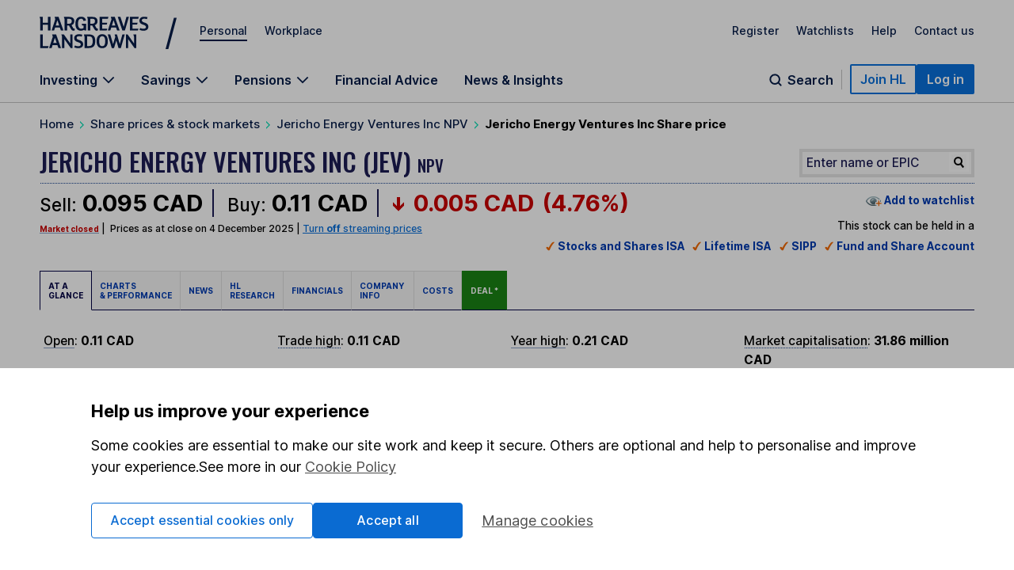

--- FILE ---
content_type: text/html; charset=utf-8
request_url: https://www.hl.co.uk/shares/shares-search-results/j/jericho-energy-ventures-inc-npv2
body_size: 70213
content:
<!DOCTYPE html>
<!-- [if IE 8]><html class="ie8" lang="en"><![endif]-->
<!-- [if IE 9]><html class="ie9" lang="en"><![endif]-->
<!-- [if gt IE 9]><!-->
<html lang="en">
<!--  <![endif]-->
<head>
  <meta charset="utf-8">
  
			 <title>Jericho Energy Ventures Inc Share Price NPV</title>
<meta name="Description" content="The latest Jericho Energy Ventures Inc NPV share price. View recent trades and share price information for Jericho Energy Ventures Inc NPV"/>
<meta name="Keywords" content="Jericho, Energy, Ventures, Inc, NPV,,share,stock,holding,price,latest,trading,volume,change,epic"/>
<meta name="twitter:title" content="Jericho Energy Ventures Inc NPV share price" />
<meta name="twitter:description" content="The latest Jericho Energy Ventures Inc NPV share price. View recent trades and share price information for Jericho Energy Ventures Inc NPV" />
<meta property="og:title" content="Jericho Energy Ventures Inc NPV Share Price" />
<meta property="og:description" content="The latest Jericho Energy Ventures Inc share price. View recent trades and share price information for Jericho Energy Ventures Inc and other shares." />






 








<meta name="twitter:card" content="summary_large_image" />
<meta name="twitter:site" content="@HLInvest" />
<meta name="twitter:creator" content="@HLInvest" />
<meta name="twitter:image:src" content="http://chart.hl.co.uk/charts/chart.jsproto_large.chart?ID_SEDOL=BMQ79S9&amp;WIDTH=1200&amp;HEIGHT=630&amp;TIME_SPAN=1Y&amp;SUBSAMPLINGGRANULARITY=60&amp;XAXISCLOSECOL=0&amp;LINE_WIDTH=1&amp;MOUNTAIN_COLOR1=a5b9d8&amp;MOUNTAIN_COLOR2=c1cfe5&amp;MOUNTAIN_COLOR3=c1cfe5&amp;MOUNTAIN_COLOR4=ffffff&amp;ID_NOTATION_COLOR1=25456b" />
<meta name="twitter:domain" content="www.hl.co.uk" />
<meta property="og:url" content="https://www.hl.co.uk/shares/shares-search-results/j/jericho-energy-ventures-inc-npv2" />
<meta property="og:type" content="website" />
<meta property="og:image" content="http://chart.hl.co.uk/charts/chart.jsproto_large.chart?ID_SEDOL=BMQ79S9&amp;WIDTH=1200&amp;HEIGHT=630&amp;TIME_SPAN=1Y&amp;SUBSAMPLINGGRANULARITY=60&amp;XAXISCLOSECOL=0&amp;LINE_WIDTH=1&amp;MOUNTAIN_COLOR1=a5b9d8&amp;MOUNTAIN_COLOR2=c1cfe5&amp;MOUNTAIN_COLOR3=c1cfe5&amp;MOUNTAIN_COLOR4=ffffff&amp;ID_NOTATION_COLOR1=25456b" />
<meta property="og:site_name" content="Hargreaves Lansdown" />

<meta content="Jericho Energy Ventures Inc" name="Share_Title"/>
<meta content="NPV" name="Share_Description"/>
<meta content="BMQ79S9" name="Share_Sedol"/>
<meta content="" name="Share_EPIC"/>
<meta content="BMQ79S9" name="Share_Identifier"/>
<meta content="yes" name="Share_Tradeable"/>

<meta name="viewport" content="width=device-width, initial-scale=1, shrink-to-fit=no" />   <link rel="canonical" href="https://www.hl.co.uk/shares/shares-search-results/j/jericho-energy-ventures-inc-npv2" />


			
  <link rel="shortcut icon" href="https://www.hl.co.uk/__data/assets/file/0019/16750/favicon.ico" />
  
			<!-- script>
    (function() {
      window.consentCookieName = 'hl_cookie_consent';
      if (document.cookie.indexOf(window.consentCookieName) === -1 || document.cookie.indexOf('hl_cp') === -1) {
        var cookieValue = { ao: true, tp: true };
        var expires = new Date();
        expires.setDate(expires.getDate() + 365);
        cookieValue = JSON.stringify(cookieValue);
        document.cookie =
          window.consentCookieName +
          '=' +
          cookieValue +
          ';expires=' +
          expires.toGMTString() +
          ';path=/;domain=hl.co.uk';
        window.consentCookieValue = JSON.parse(cookieValue);
      } else {
        var match = document.cookie.match(new RegExp('(^| )' + window.consentCookieName + '=([^;]+)'));
        window.consentCookieValue = JSON.parse(match[2]);
      }
    })();
  </script -->

<script>(function(w,d,s,l,i){w[l]=w[l]||[];w[l].push({'gtm.start':
new Date().getTime(),event:'gtm.js'});var f=d.getElementsByTagName(s)[0],
j=d.createElement(s),dl=l!='dataLayer'?'&l='+l:'';j.async=true;j.src=
'https://www.googletagmanager.com/gtm.js?id='+i+dl+ '&gtm_auth=fCqg7qEvPb8IcdQkvJ-HdA&gtm_preview=env-1&gtm_cookies_win=x';f.parentNode.insertBefore(j,f);
})(window,document,'script','dataLayer','GTM-WTZFLBN3');</script>

<script type="text/javascript">
  var _sf_startpt=(new Date()).getTime();
  var logged_in = (document.cookie.search(/\b__dat\b/)!=-1 && document.cookie.search(/\b__dat_ses\b/)!=-1) ? true : false;
  var remembered_login = (document.cookie.search(/\b__rs\b/)!=-1) ? true : false;
  var url_marketing = 'www.hl.co.uk';
  var url_trading = 'online.hl.co.uk';
  var STREAM_URL = 'https://stream.hl.co.uk';
  function whenAvailable(a,b){
      window.setTimeout(function(){
          if(window[a]){
              b(window[a]);
          } else {
              window.setTimeout(arguments.callee,50);
          }
      },50);
  }
</script>			
  <!-- jQuery Library -->
  <!-- META DATA PLACEHOLDER -->
  <!-- CSS -->
  
			<link rel="stylesheet" type="text/css" href="/__zzz/120/20452343_12413535_9968028_9421471.css" media="all" />

<!--[if lte IE 8]>
   <script type="text/javascript" src="//www.hl.co.uk/__zzz/10080/9591159_9589273.js"></script>
   <link rel="stylesheet" type="text/css" href="//www.hl.co.uk/__zzz/10080/12472001.css" media="all" />
<![endif]-->
<link href="https://fonts.googleapis.com/css2?family=Inter:wght@100..700&family=Oswald:wght@500&family=Playfair+Display&display=swap"rel="stylesheet"/><script type="text/javascript">
 //<![CDATA[
  var trackingobj = {
   "content_type":"unassigned",
   "content_name":"ID-18225985",
   "user_site":"marketing",
   "responsive": typeof window.innerWidth != "undefined" ? window.innerWidth < 980 : false,
   "page_source": ""
  }
 //]]>
</script>
<script type="text/javascript">
 //<![CDATA[
  trackingobj.share_title = "Jericho Energy Ventures Inc NPV";
  trackingobj.share_title_short = "Jericho Energy Ventures Inc";
  trackingobj.share_title_description = "NPV";
  trackingobj.share_sedol = "BMQ79S9";
    trackingobj.share_tab = 'At a glance';
                     //]]>
</script>			
  <!-- [if lte IE 8]><script type="text/javascript" src="/__zzz/10080/9591159_9589273.js"></script><![endif]-->

<!--
  Running MySource Matrix
  Developed by Squiz - http://www.squiz.net
  MySource, MySource Matrix and Squiz.net are registered Trademarks of Squiz Pty Ltd
  Page generated: 05 December 2025 00:20:00
-->



</head>
<body>
  <!-- CONTAINER -->
  <!-- HEADER -->
  
			<script>
const page = window.location.href.split('?')[0];
const homepage = 'https://www.hl.co.uk/'
if (page === homepage) {
    (function(win, doc, style, timeout) {
        var STYLE_ID = 'at-body-style';



       function getParent() {
            return doc.getElementsByTagName('head')[0];
        }



       function addStyle(parent, id, def) {
            if (!parent) {
                return;
            }
            var style = doc.createElement('style');
            style.id = id;
            style.innerHTML = def;
            parent.appendChild(style);
        }



       function removeStyle(parent, id) {
            if (!parent) {
                return;
            }
            var style = doc.getElementById(id);
            if (!style) {
                return;
            }
            parent.removeChild(style);
        }
        addStyle(getParent(), STYLE_ID, style);
        setTimeout(function() {
            removeStyle(getParent(), STYLE_ID);
        }, timeout);
    }(window, document, "body {opacity: 0 !important}", 1000));
}
</script>
<script type="text/javascript">
    var cTre = new RegExp("s_v32=([^;]+)");
    var cTCookie = cTre.exec(document.cookie);
    var cT =
      document.location.search.split("vt=").length > 1
        ? document.location.search
            .split("vt=")[1]
            .split("&")[0]
            .toUpperCase()
        : cTCookie != null
        ? String(unescape(cTCookie[1]))
            .toUpperCase()
            .charAt(0)
        : "P";
    document.body.className += " vt" + cT;
  
    if (window.atob) {
      var vTre = new RegExp("hlVT=([^;]+)");
      var vtCookie = vTre.exec(document.cookie);
      if (vtCookie) {
        var vt = window.atob(String(unescape(vtCookie[1]))).split(/[A-Z]/gi);
        for (var i = 0; i < vt.length; i++)
          if (!isNaN(vt[i])) {
            document.body.className += " vt" + vt[i];
          }
      }
    }
    if (document.location.search.indexOf("partners=1") > -1)
      document.body.className += " vtEC";
  </script>
  
  
  <style>
  .bannerAlert__inner:before{background:url("[data-uri]")}.bannerAlert{display:block}@supports(display:grid){.bannerAlert{display:none}}.bannerAlert__inner{padding-left:65px;position:relative;font-size:15px}.bannerAlert__inner:before{content:"";width:25px;height:25px;position:absolute;top:0;bottom:0;left:25px;background-repeat:no-repeat;background-position:50%}
  </style>
  <div class="bannerAlert serviceAlert -service" style="">
    <div class="container">
      <div class="row">
        <div class="columns">
          <div class="bannerAlert__inner">
            <p>
              <strong>We don’t support this browser anymore.</strong><br />
              This means our website may not look and work as you would expect.
              <a class="" onclick="if(typeof(scto)!='undefined'){scto.adv_trackevent('content','internal','Browser_Banner|click_ex-page|Banner Link')}" href="https://www.hl.co.uk/security-centre/browser-security">Read more about browsers and how to update them here</a>.
            </p>
          </div>
        </div>
      </div>
    </div>
  </div>
  
<style>@font-face{font-family:"Inter";font-style:normal;font-weight:100 700;font-display:swap;src:url(https://fonts.gstatic.com/s/inter/v13/UcC73FwrK3iLTeHuS_fvQtMwCp50KnMa1ZL7W0Q5nw.woff2) format("woff2");unicode-range:U+0000-00FF,U+0131,U+0152-0153,U+02BB-02BC,U+02C6,U+02DA,U+02DC,U+0304,U+0308,U+0329,U+2000-206F,U+2074,U+20AC,U+2122,U+2191,U+2193,U+2212,U+2215,U+FEFF,U+FFFD}.sn-container{max-width:1300px;margin-left:auto;margin-right:auto;padding:0 15px}@media all and (min-width: 768px){.sn-container{padding:0 25px}}@media all and (min-width: 1024px){.sn-container{padding:0 50px}}.sn-reset{font-family:"Inter",sans-serif;font-weight:400;line-height:normal;text-align:left;font-size:1rem;color:#071d49;-webkit-font-smoothing:antialiased;box-sizing:border-box}.sn-reset h1,.sn-reset h2,.sn-reset h3,.sn-reset h4,.sn-reset h5,.sn-reset h6,.sn-reset p{margin:0;padding:0;font-size:1rem}.sn-reset h3+*,.sn-reset h4+*,.sn-reset h5+*,.sn-reset h6+*{margin-top:0}.sn-reset *{box-sizing:border-box}.sn-reset a{cursor:pointer}.sn-reset button,.sn-reset input,.sn-reset textarea{font-family:"Inter",sans-serif;color:#071d49}.sn-reset button{background:none;border:0;padding:0;cursor:pointer}.sn-reset ul,.sn-reset li{list-style:none;padding:0;margin:0}.sn-reset .sn-button:focus-visible,.sn-navbar-actions .sn-search-button:focus-visible,.sn-header a:focus-visible,.sn-header .sn-navbar-links button:focus-visible{border-radius:2px;box-shadow:none !important;outline:2px solid #0a70dc !important;outline-offset:2px}@media all and (max-width: 980px){.sn-maad{min-width:995px}}.sn-header{box-shadow:none}@media print{.sn-header{display:none !important}}.sn-header{position:relative;z-index:6;margin-bottom:-1px;border-bottom:1px solid #c4c4c4}.sn-header a,.sn-header .sn-navbar-links button{display:inline-block;color:#071d49;text-decoration:none}.sn-topbar{display:flex;align-items:center;padding-top:19px;padding-bottom:18px;font-size:0.875rem;font-weight:500}.sn-topbar a:not(.sn-topbar-logo){position:relative;margin-left:22px;margin-bottom:6px}.sn-topbar a:not(.sn-topbar-logo):after{content:"";display:block;position:absolute;bottom:-5px;left:0;right:0;height:2px;background:#071d49;opacity:0;outline:0 !important;pointer-events:none}.sn-topbar a:not(.sn-topbar-logo).sn-active:after,.sn-topbar a:not(.sn-topbar-logo):hover:after{opacity:1}.sn-topbar-area{margin-right:auto}.sn-topbar-links{display:flex}.sn-topbar-logo{display:flex !important;align-items:center;position:relative;padding:2px 0;margin-right:42px}.sn-topbar-logo::after{content:"/";position:absolute;top:-1px;right:-42px;font-size:2.8125rem;line-height:1em;font-weight:400;padding:0 6px 0 20px}@media all and (max-width: 767px){.sn-topbar-logo::after{display:none}}.sn-navbar{display:flex;justify-content:space-between;align-items:flex-end}.sn-navbar a,.sn-navbar button{font-weight:600;font-size:1rem}.sn-navbar-links{display:flex}.sn-navbar-links a,.sn-navbar-links button.sn-has-panel{margin-right:33px}@media all and (max-width: 1110px){.sn-navbar-links a,.sn-navbar-links button.sn-has-panel{margin-right:18px}}.sn-navbar-links a.sn-has-panel,.sn-navbar-links button.sn-has-panel.sn-has-panel{position:relative;padding-right:22px}@media all and (max-width: 1110px){.sn-navbar-links a.sn-has-panel,.sn-navbar-links button.sn-has-panel.sn-has-panel{padding-right:18px}}.sn-navbar-links a.sn-has-panel:after,.sn-navbar-links button.sn-has-panel.sn-has-panel:after{background-image:url('data:image/svg+xml,<svg width="16" height="10" viewBox="0 0 16 10" fill="none" xmlns="http://www.w3.org/2000/svg"><path fill-rule="evenodd" clip-rule="evenodd" d="M8.00008 6.98818L1.92265 0.910767L0.744141 2.08928L8.00008 9.3452L15.256 2.08928L14.0775 0.910768L8.00008 6.98818Z" fill="%23071D49"/></svg>');height:10px;width:16px;content:"";position:absolute;top:5px;right:0;display:block;transition:rotate .3s;rotate:0deg}.sn-navbar-links a.sn-has-panel.sn-open:after,.sn-navbar-links button.sn-has-panel.sn-has-panel.sn-open:after{rotate:180deg}.sn-navbar-links a,.sn-navbar-links button.sn-has-panel,.sn-navbar .sn-search-button{padding-bottom:18px;margin-bottom:0;position:relative}.sn-navbar-links a:before,.sn-navbar-links button.sn-has-panel:before,.sn-navbar .sn-search-button:before{content:"";display:block;position:absolute;bottom:0px;left:0;right:0;height:4px;background:#071d49;opacity:0;outline:0 !important;pointer-events:none}.sn-navbar-links a:hover:before,.sn-navbar-links a.sn-active:before,.sn-navbar-links a.sn-open:before,.sn-navbar-links button.sn-has-panel:hover:before,.sn-navbar-links button.sn-has-panel.sn-active:before,.sn-navbar-links button.sn-has-panel.sn-open:before,.sn-navbar .sn-search-button:hover:before,.sn-navbar .sn-search-button.sn-active:before,.sn-navbar .sn-search-button.sn-open:before{opacity:1}.sn-navbar-actions{display:flex;gap:14px;align-items:center;padding-bottom:10px}@media all and (max-width: 1150px){.sn-navbar-actions{gap:6px}}.sn-navbar-actions .sn-vsep{height:25px;width:1px;margin:0 10px}@media all and (max-width: 1150px){.sn-navbar-actions .sn-vsep{margin:0 5px}}.sn-navbar-actions .sn-vsep{background:#c4c4c4}.sn-navbar-actions .sn-search-button{position:relative;top:10px;color:#071d49;padding-left:25px}.sn-navbar-actions .sn-search-button::after{content:"";background-image:url('data:image/svg+xml,<svg width="20" height="20" viewBox="0 0 20 20" fill="none" xmlns="http://www.w3.org/2000/svg"><path d="M16.6666 16.6666L13.3749 13.375M14.9999 9.16665C14.9999 12.3883 12.3882 15 9.16659 15C5.94492 15 3.33325 12.3883 3.33325 9.16665C3.33325 5.94499 5.94492 3.33331 9.16659 3.33331C12.3882 3.33331 14.9999 5.94499 14.9999 9.16665Z" stroke="%23071D49" stroke-width="2" stroke-linecap="round"/></svg>');width:20px;height:20px;display:block;position:absolute;top:0;left:0}.sn-reset .sn-button{border-radius:2px;background:#0a70dc;border:2px solid #0a70dc;color:#fff !important;padding:7px 11px;font-weight:600;white-space:nowrap}.sn-reset .sn-button:hover{background:#0857ab;border-color:#0857ab}.sn-reset .sn-button-outline{background:#fff;color:#0a70dc !important;border:2px solid #0a70dc}.sn-reset .sn-button-outline:hover{color:#0857ab !important;background:#ebf4fe;border-color:#0857ab}.sn-sr{position:absolute;left:-10000px;top:auto;width:1px;height:1px;overflow:hidden}@media all and (max-width: 980px){.sn-desktop{display:none}}@media all and (min-width: 981px){.sn-mobile{display:none}}.sn-mobile-bar.sn-container{padding-top:12px;padding-bottom:12px;display:flex;align-items:center}.sn-mobile-bar.sn-container a,.sn-mobile-bar.sn-container button{font-weight:500;margin-left:16px;font-size:1rem}.sn-mobile-bar.sn-container button.with-icon{font-size:0.875rem}.sn-mobile-logo{margin-left:0 !important;margin-right:auto}.sn-mobile-logo svg{height:28px}.sn-mobile-nav{display:none;border-top:1px solid #c4c4c4;overflow:hidden}.sn-mobile-nav.sn-open{display:block}.sn-mobile-areas{padding:6px 15px 10px;font-size:0.875rem;font-weight:500;gap:20px;margin:0 auto}.sn-mobile-areas a{display:block;margin:7px 0;padding:8px 0}.sn-mobile-areas a.sn-active{text-decoration:underline;text-decoration-thickness:2px;text-underline-offset:5px}.sn-mobile-extra{background:#ebf4fe;padding:20px 15px;margin:0 auto}.sn-mobile-links{max-width:400px;font-size:0.875rem;font-weight:500;display:flex;justify-content:space-between;gap:8px;flex-wrap:wrap}.sn-mobile-links a{display:block}.sn-mobile-links #sn-header-button-log-out{display:none !important}.sn-mobile-actions{padding:0 15px 30px;display:flex;flex-direction:column;gap:18px;align-items:center;margin:0 auto}.sn-mobile-actions a:not(.sn-mobile-visible),.sn-mobile-actions button:not(.sn-mobile-visible){display:none !important}.sn-mobile-actions .sn-mobile-visible{width:100%;text-align:center}.sn-mobile-actions .sn-mobile-logout{font-weight:500;color:#0a70dc;text-decoration:underline;text-underline-offset:4px}.sn-mobile-nav .sn-panel-savings{margin-top:24px}.sn-mobile .sn-panel-disclaimer{margin-bottom:12px}.sn-mobile .sn-mobile-title{padding:24px 0 18px;border-bottom:1px solid #c4c4c4;font-size:1.25rem;font-weight:700}.sn-mobile-list{display:flex;flex-direction:column;overflow:hidden;padding:6px 15px 20px;margin:0 auto}.sn-mobile-list a,.sn-mobile-list button.sn-has-panel,.sn-mobile-list button.has-list{font-size:1rem;width:100%;text-align:left;padding:16px 0;font-weight:500}.sn-mobile-list a.sn-has-panel,.sn-mobile-list a.has-list,.sn-mobile-list button.sn-has-panel.sn-has-panel,.sn-mobile-list button.sn-has-panel.has-list,.sn-mobile-list button.has-list.sn-has-panel,.sn-mobile-list button.has-list.has-list{position:relative}.sn-mobile-list a.sn-has-panel:after,.sn-mobile-list a.has-list:after,.sn-mobile-list button.sn-has-panel.sn-has-panel:after,.sn-mobile-list button.sn-has-panel.has-list:after,.sn-mobile-list button.has-list.sn-has-panel:after,.sn-mobile-list button.has-list.has-list:after{background-image:url('data:image/svg+xml,<svg width="7" height="12" viewBox="0 0 7 12" fill="none" xmlns="http://www.w3.org/2000/svg"><path d="M5.72236 4.66981L1.27764 -2.50132e-07L4.18693e-07 1.33019L4.45373 6L1.04449e-08 10.6698L1.27764 12L5.72236 7.33019L7 6L5.72236 4.66981Z" fill="%23071D49" /></svg>');height:12px;width:7px;content:"";position:absolute;top:19px;right:0px;display:block}.sn-mobile-list a.sn-search-button,.sn-mobile-list button.sn-has-panel.sn-search-button,.sn-mobile-list button.has-list.sn-search-button{padding-right:30px}.sn-mobile-list a.sn-search-button:after,.sn-mobile-list button.sn-has-panel.sn-search-button:after,.sn-mobile-list button.has-list.sn-search-button:after{background-image:url('data:image/svg+xml,<svg width="20" height="20" viewBox="0 0 20 20" fill="none" xmlns="http://www.w3.org/2000/svg"><path d="M16.6666 16.6666L13.3749 13.375M14.9999 9.16665C14.9999 12.3883 12.3882 15 9.16659 15C5.94492 15 3.33325 12.3883 3.33325 9.16665C3.33325 5.94499 5.94492 3.33331 9.16659 3.33331C12.3882 3.33331 14.9999 5.94499 14.9999 9.16665Z" stroke="%23071D49" stroke-width="2" stroke-linecap="round"/></svg>');bottom:0px;top:14px;height:20px;width:20px}.sn-mobile-list .sn-link{display:flex;flex-direction:column;gap:4px}.sn-mobile-list .sn-link .sn-link-text{font-weight:500}.sn-mobile-list .sn-link .sn-link-description{color:#4d4d4d;font-size:14px;font-style:normal;font-weight:400}.sn-mobile-list .sn-subtitle{width:fit-content;border:none;padding:0}.sn-mobile-list li{border-bottom:1px solid #c4c4c4}.sn-mobile .sn-panel-buttons{margin-top:16px}.sn-mobile-nav .sn-search-input{min-width:100px}.sn-mobile-nav .sn-search .sn-panel-title{font-size:1.25rem;padding:20px 0}.sn-mobile-nav .sn-search .sn-search-results{margin-bottom:16px}.sn-mobile-nav .sn-search .sn-search-results a{font-weight:400}.sn-mobile-nav .sn-search .sn-entry-title{font-weight:400}.sn-mobile-nav .sn-search .sn-price-listing .sn-entry-title{font-weight:500}.sn-mobile-nav .sn-search .sn-entry-title .sn-search-nav a{margin:6px 0}.sn-mobile-nav .sn-search .sn-search-nav-research,.sn-mobile-nav .sn-search .sn-search-nav-news{display:flex;flex-wrap:wrap;align-items:start}.sn-mobile-nav .sn-search .sn-search-nav-research>a,.sn-mobile-nav .sn-search .sn-search-nav-news>a{margin-top:0;width:calc(100% - 110px)}.sn-mobile-nav .sn-search .sn-search-nav-research>p,.sn-mobile-nav .sn-search .sn-search-nav-news>p{width:110px;padding:8px;font-size:14px}.sn-mobile-nav .sn-search .sn-entry-title+.sn-price{color:#1a1a1a}.sn-mobile-nav .sn-search .sn-search-link{border:0px}.sn-mobile .sn-mobile-back{width:fit-content;border:0px;padding-bottom:0px;color:#0a70dc;font-size:1rem;font-weight:600;position:relative;padding-left:15px;padding-top:16px}.sn-mobile .sn-mobile-back:before{background-image:url('data:image/svg+xml,<svg width="7" height="12" viewBox="0 0 7 12" fill="none" xmlns="http://www.w3.org/2000/svg"><path d="M5.72236 4.66981L1.27764 -2.50132e-07L4.18693e-07 1.33019L4.45373 6L1.04449e-08 10.6698L1.27764 12L5.72236 7.33019L7 6L5.72236 4.66981Z" fill="%230A70DC" /></svg>');height:12px;width:7px;content:"";position:absolute;bottom:3.5px;left:0;display:block;transform:rotate(180deg)}.sn-mobile-header-search{height:38px;width:48px}.sn-mobile-button{height:38px;width:44px;text-align:center}.sn-mobile-button .sn-mobile-close{display:none;position:relative;top:2px}.sn-mobile-button.sn-open .sn-mobile-close{display:block}.sn-mobile-button.sn-open .sn-mobile-open{display:none}.sn-mobile-inner,.sn-mobile-inner-sub{transition:transform .25s,opacity .35s;transform:translateY(-15px);opacity:.35}.sn-mobile-inner-sub{transform:translateX(15px);padding-bottom:15px}.sn-mobile-nav.sn-animated .sn-mobile-inner,.sn-mobile-nav.sn-animated .sn-mobile-inner-sub{transform:translateY(0);opacity:1}.sn-mobile-nav.sn-animated .sn-mobile-inner-sub{transform:translateX(0)}.sn-mobile .sn-panel-close{display:none}.sn-panel{display:none;overflow:hidden}.sn-panel.sn-open{display:block}.sn-panel .sn-panel-intro{transition:transform .45s,opacity .25s;opacity:1;transform:translateY(0px)}.sn-panel.sn-animated .sn-panel-intro{opacity:1;transform:translateY(0px)}.sn-panel-main{transition:0s;opacity:1;transform:translateX(0px)}.sn-panel-main.sn-animated{opacity:1;transform:translateX(0px);transition:transform .45s,opacity .25s}.sn-panel{border-top:1px solid #c4c4c4;padding-top:25px;font-size:1rem;font-weight:400}.sn-panel .sn-panel-title{font-size:1.25rem;font-weight:600;border-bottom:1px solid #c4c4c4;padding-bottom:5px;margin-bottom:20px}.sn-panel-columns,.sn-panel-main>.sn-panel-list{position:relative;display:flex;gap:40px}.sn-panel-columns:after,.sn-panel-main>.sn-panel-list:after{position:absolute;content:"";top:0;left:31%;margin-left:19px;bottom:-30px;width:1px;background:#c4c4c4}.sn-panel-main>.sn-panel-list:after{left:50%;height:1000px;margin-left:-0.5px}.sn-panel-intro{width:31%}.sn-panel-nav,.sn-panel-subcontent,.sn-panel-main{flex:1}.sn-panel-intro,.sn-panel-main{padding-bottom:65px}.sn-panel-header{position:relative}.sn-panel-close{font-size:1rem;position:absolute;z-index:2;top:0;right:0;transition:opacity .25s}.sn-panel-close:hover{text-decoration:underline}.sn-panel-close:after{background-image:url('data:image/svg+xml,<svg width="13" height="12" viewBox="0 0 13 12" fill="none" xmlns="http://www.w3.org/2000/svg"><path d="M7.78516 6.25L12.1445 10.6094C12.25 10.7148 12.25 10.8906 12.1445 11.0312L11.3711 11.8047C11.2305 11.9102 11.0547 11.9102 10.9492 11.8047L10.2109 11.0664L6.625 7.44531L2.26562 11.8047C2.16016 11.9102 1.98438 11.9102 1.84375 11.8047L1.07031 11.0312C0.964844 10.8906 0.964844 10.7148 1.07031 10.6094L5.42969 6.25L1.07031 1.92578C0.964844 1.82031 0.964844 1.64453 1.07031 1.50391L1.84375 0.730469C1.98438 0.625 2.16016 0.625 2.26562 0.730469L6.625 5.08984L10.9492 0.730469C11.0547 0.625 11.2305 0.625 11.3711 0.730469L12.1445 1.50391C12.25 1.64453 12.25 1.82031 12.1445 1.92578L11.4062 2.66406L7.78516 6.25Z" fill="%23071D49"/></svg>');height:12px;width:13px;margin-left:8px;top:.5px;content:"";display:inline-block;position:relative}.sn-panel-nav a,.sn-panel-nav button.has-list{width:100%;text-align:left;font-size:1rem;border-radius:0px;display:block;padding:12px 14px;padding-right:30px;margin-bottom:6px;background:#fff;position:relative;font-weight:500}.sn-panel-nav a.has-list:after,.sn-panel-nav button.has-list.has-list:after{background-image:url('data:image/svg+xml,<svg width="7" height="12" viewBox="0 0 7 12" fill="none" xmlns="http://www.w3.org/2000/svg"><path d="M5.72236 4.66981L1.27764 -2.50132e-07L4.18693e-07 1.33019L4.45373 6L1.04449e-08 10.6698L1.27764 12L5.72236 7.33019L7 6L5.72236 4.66981Z" fill="%23071D49" /></svg>');height:12px;width:7px;content:"";position:absolute;top:15px;right:17px;display:block}.sn-panel-nav a.sn-open,.sn-panel-nav a:hover,.sn-panel-nav button.has-list.sn-open,.sn-panel-nav button.has-list:hover{background:#071d49;color:#fff}.sn-panel-nav a.sn-open:after,.sn-panel-nav a:hover:after,.sn-panel-nav button.has-list.sn-open:after,.sn-panel-nav button.has-list:hover:after{background-image:url('data:image/svg+xml,<svg width="7" height="12" viewBox="0 0 7 12" fill="none" xmlns="http://www.w3.org/2000/svg"><path d="M5.72236 4.66981L1.27764 -2.50132e-07L4.18693e-07 1.33019L4.45373 6L1.04449e-08 10.6698L1.27764 12L5.72236 7.33019L7 6L5.72236 4.66981Z" fill="%23ECF2FD" /></svg>')}.sn-panel-nav .sn-link{display:flex;flex-direction:column;gap:4px}.sn-panel-nav .sn-link .sn-link-text{font-weight:500}.sn-panel-nav .sn-link .sn-link-description{color:#4d4d4d;font-size:14px;font-style:normal;font-weight:400}.sn-panel-nav .sn-link:hover .sn-link-description{color:#fff}.sn-panel-back{font-size:1rem;font-weight:500;margin-bottom:15px;text-decoration:underline !important;margin-left:14px}.sn-panel-back:hover{text-decoration:none !important}.sn-panel-buttons a{border-radius:0px;border:1px solid #c4c4c4;display:block;padding:12px 16px;margin-bottom:16px;font-weight:500;display:flex;align-items:center;gap:10px}.sn-panel-buttons a:hover{background:#ecf2fd;border-color:#071d49}.sn-panel-buttons a:hover span{text-decoration:underline;text-underline-offset:2px}.sn-panel-buttons a.sn-panel-featured{background:#fff;border:2px solid #0a6bd2;color:#0a70dc}.sn-panel-buttons a.sn-panel-featured:hover{background:#ebf4fe;color:#0a6bd2}.sn-panel-icon{display:flex;flex-direction:column;align-items:center;justify-items:center;width:40px;height:45px}.sn-panel-icon img,.sn-panel-icon svg{max-width:100%;margin:auto}.sn-panel .sn-panel-disclaimer{font-size:0.875rem;padding:0 0 24px}.sn-panel-accordion{margin-top:0px}.sn-panel-accordion-title{width:100%;text-align:left;border-radius:0 !important;position:relative;display:block !important;cursor:pointer;font-size:0.875rem;font-weight:600;padding:0 20px 6px 0 !important;border-bottom:1px solid #071d49 !important}.sn-panel-accordion-title:after{background-image:url('data:image/svg+xml,<svg width="16" height="10" viewBox="0 0 16 10" fill="none" xmlns="http://www.w3.org/2000/svg"><path fill-rule="evenodd" clip-rule="evenodd" d="M8.00008 6.98818L1.92265 0.910767L0.744141 2.08928L8.00008 9.3452L15.256 2.08928L14.0775 0.910768L8.00008 6.98818Z" fill="%23071D49"/></svg>');height:10px;width:16px;content:"";position:absolute;bottom:7px;right:0;display:block;transition:rotate .3s;rotate:0deg}.sn-panel-accordion-title:hover{opacity:.75}.sn-panel-accordion-content{padding-top:12px;font-size:0.875rem;line-height:18px;display:none;white-space:pre-line}.sn-panel-accordion.sn-open .sn-panel-accordion-content{display:block}.sn-panel-accordion.sn-open .sn-panel-accordion-title::after{rotate:180deg}.sn-panel-saving h3{font-weight:600}.sn-panel-rates{padding:10px 0 18px;display:grid;grid-template-columns:repeat(2, 1fr);gap:8px}.sn-panel-rates>a{border-radius:0;padding:8px 8px;border:1px solid #c4c4c4;display:block;transition:background .35s,border-color .35s}.sn-panel-rates>a:hover{background:#ecf2fd;border-color:#071d49}.sn-panel-rate{font-size:1.125rem;padding:4px 0;font-weight:700}.sn-panel-rate-title{font-weight:600;font-size:0.875rem !important;line-height:1.1em}.sn-panel-rate-suffix{font-weight:400;font-size:0.875rem;white-space:pre-line;opacity:.9}.sn-panel-main>.sn-panel-list{display:none}.sn-panel-main>.sn-panel-list.sn-open{display:flex}.sn-panel-header{display:none}.sn-panel-header.sn-open{display:block}.sn-panel-subcontent>.sn-panel-board,.sn-panel-subcontent>.sn-panel-list,.sn-panel-buttons{display:none}.sn-panel-subcontent>.sn-panel-board.sn-open,.sn-panel-subcontent>.sn-panel-list.sn-open,.sn-panel-buttons.sn-open{display:block}.sn-search{display:flex;gap:40px;position:relative}.sn-search:not(.sn-mobile-inner-sub):after{position:absolute;content:"";top:0;left:50%;margin-left:-0.5px;bottom:-30px;width:1px;background:#c4c4c4}.sn-search>*{flex:1}.sn-search .sn-subtitle{font-size:1.0625rem;font-weight:600}.sn-search .sn-panel-main{padding-top:28px}.sn-search-panel{padding:16px;margin-bottom:14px;background:#fdfaf0;display:flex;gap:6px;flex-direction:row;flex-wrap:wrap;justify-content:space-between}.sn-search-panel .sn-view-all{font-size:1rem}.sn-search-panel .sn-view-all:hover{text-underline-offset:2px;text-decoration:underline}.sn-search-panel div{width:100%}.sn-search .sn-sep{margin:22px 0;opacity:.3}.sn-search .sn-positive,.sn-search .sn-negative{border-radius:5px;padding:3px 5px;white-space:pre;min-width:85px;text-align:right;padding-left:25px;position:relative}.sn-search .sn-positive::before,.sn-search .sn-negative::before{content:"";position:absolute;display:block;top:6px;left:6px;width:13px;height:14px}.sn-search .sn-positive{background:#e5fbec;color:#137333}.sn-search .sn-positive::before{background-image:url('data:image/svg+xml,<svg width="13" height="14" viewBox="0 0 13 14" fill="none" xmlns="http://www.w3.org/2000/svg"><path d="M0.145996 6.73096L0.702637 7.31689C0.849121 7.46338 1.0835 7.46338 1.20068 7.31689L5.771 2.77588V12.7661C5.771 12.9712 5.91748 13.1177 6.12256 13.1177H6.94287C7.11865 13.1177 7.29443 12.9712 7.29443 12.7661V2.77588L11.8354 7.31689C11.9526 7.46338 12.187 7.46338 12.3335 7.31689L12.8901 6.73096C13.0366 6.61377 13.0366 6.37939 12.8901 6.23291L6.76709 0.109863C6.62061 -0.0366211 6.41553 -0.0366211 6.26904 0.109863L0.145996 6.23291C-0.000488281 6.37939 -0.000488281 6.61377 0.145996 6.73096Z" fill="%23137333"/></svg>')}.sn-search .sn-negative{background:#ffebeb;color:#cf0f0f}.sn-search .sn-negative::before{background-image:url('data:image/svg+xml,<svg width="13" height="14" viewBox="0 0 13 14" fill="none" xmlns="http://www.w3.org/2000/svg"><path d="M12.8901 6.53369C13.0366 6.65088 13.0366 6.88525 12.8901 7.03174L6.76709 13.1548C6.62061 13.3013 6.41553 13.3013 6.26904 13.1548L0.145996 7.03174C-0.000488281 6.88525 -0.000488281 6.65088 0.145996 6.53369L0.702637 5.94775C0.849121 5.80127 1.0835 5.80127 1.20068 5.94775L5.771 10.4888V0.469238C5.771 0.293457 5.91748 0.117676 6.12256 0.117676H6.94287C7.11865 0.117676 7.29443 0.293457 7.29443 0.469238V10.4888L11.8354 5.94775C11.9526 5.80127 12.187 5.80127 12.3335 5.94775L12.8901 6.53369Z" fill="%23CF0F0F"/></svg>')}.sn-search .sn-price-listing{color:#1a1a1a;font-weight:500;padding:8px 0;border-bottom:1px solid rgba(0,0,0,.1);display:flex;align-items:center;gap:6px}.sn-search .sn-price-listing:first-child{margin-top:6px;border-top:1px solid rgba(0,0,0,.1)}.sn-search .sn-price-listing:hover span:first-child{text-decoration:underline}@media(max-width: 380px){.sn-search .sn-price-listing{font-size:0.875rem}}.sn-search .sn-price{margin-left:auto;margin-right:4px}.sn-search-note{color:rgba(0,0,0,.7)}.sn-search-form{display:flex;gap:8px}.sn-search-input{flex:1;border-radius:2px;font-size:1rem;padding:9px 12px;border:1px solid rgba(0,0,0,.7)}.sn-search-submit{cursor:pointer;border:0px;background:#0a70dc;color:#fff;font-weight:500;font-size:1rem;border-radius:2px;position:relative;padding:10px 18px 10px 35px !important}.sn-search-submit::before{content:"";background-image:url('data:image/svg+xml,<svg width="15" height="15" viewBox="0 0 20 20" fill="none" xmlns="http://www.w3.org/2000/svg"><path d="M16.6666 16.6666L13.3749 13.375M14.9999 9.16665C14.9999 12.3883 12.3882 15 9.16659 15C5.94492 15 3.33325 12.3883 3.33325 9.16665C3.33325 5.94499 5.94492 3.33331 9.16659 3.33331C12.3882 3.33331 14.9999 5.94499 14.9999 9.16665Z" stroke="%23fff" stroke-width="3" stroke-linecap="round"/></svg>');width:15px;height:15px;margin-right:8px;position:absolute;top:12px;left:12px}.sn-search-nav .sn-search-share{display:flex;gap:6px}.sn-search-nav .sn-search-share:last-child{margin-left:auto}.sn-search-preset{padding-bottom:0 !important}.sn-search-result-hidden{display:none}.sn-search-result{padding:28px 0;border-bottom:1px solid #c4c4c4}.sn-search-result.-hidden{display:none}.sn-search-result.-show{display:block}.sn-search .sn-search-title{font-size:1.125rem;font-weight:600}.sn-search .sn-search-results-recent a{padding-left:8px}.sn-search .sn-search-results-recent a:before{display:none}.sn-search .sn-search-compare,.sn-search .sn-subtitle{color:#071d49;font-family:Inter;font-size:1rem;font-style:normal;font-weight:600;line-height:normal;text-decoration-line:underline}.sn-search .sn-search-compare-invest{display:none}@media(min-width: 981px){.sn-search .sn-search-compare-invest{display:block}}.sn-search .sn-search-compare-bottom{display:block;padding-bottom:0;padding-top:24px}@media(min-width: 981px){.sn-search .sn-search-compare-bottom{display:none}}.sn-search .sn-search-accounts{display:grid;grid-template-columns:1fr;grid-gap:24px}@media(min-width: 768px){.sn-search .sn-search-accounts{grid-template-columns:1fr 1fr}}@media(min-width: 981px){.sn-search .sn-search-accounts{grid-template-columns:1fr}}@media(min-width: 1024px){.sn-search .sn-search-accounts{grid-template-columns:1fr 1fr}}.sn-search .-hidden{display:none}.sn-search .sn-search-account{border:1px solid #c4c4c4;background:#fff;padding:16px;position:relative}.sn-search .sn-search-account h4{padding-bottom:8px;font-weight:600}.sn-search .sn-search-account:hover{background-color:#f6fafe;border:1px solid #071d49}.sn-search .sn-search-account:active{background-color:#eff7ff;border:1px solid #071d49}.sn-search .sn-search-account .sn-search-account-heading{display:flex;justify-content:space-between;font-weight:600;color:#071d49;font-size:1rem}@media(min-width: 981px){.sn-search .sn-search-account .sn-search-account-heading{font-size:1.125rem}}.sn-search .sn-search-account .sn-search-account-chevron{margin-left:6px}.sn-search .sn-search-account .sn-search-account-content{color:#4d4d4d;font-weight:400}.sn-search .sn-search-account .sn-search-account-flare{position:absolute;bottom:0;right:0}.sn-search .sn-search-headings{display:flex;justify-content:space-between;align-items:center;margin-bottom:16px}.sn-search-nav{padding:12px 0px}.sn-search-nav a{display:block;padding:8px}.sn-search-nav a:hover{text-decoration:underline;text-underline-offset:2px;background:#f7f7f7}.sn-search-nav em{font-weight:600;font-style:normal}.sn-search .sn-search-link{font-weight:600;text-decoration:underline;text-underline-offset:2px}.sn-search .sn-search-link:hover{text-decoration:none}.sn-search #sn-search-news-container .sn-search-link,.sn-search #sn-search-research-container .sn-search-link{display:none}.sn-search .sn-search-nav-research,.sn-search .sn-search-nav-news{display:flex;flex-wrap:wrap;align-items:start}.sn-search .sn-search-nav-research>a,.sn-search .sn-search-nav-news>a{margin-top:0;width:calc(100% - 110px)}.sn-search .sn-search-nav-research>p,.sn-search .sn-search-nav-news>p{width:110px;padding:8px;font-size:14px}.sn-search-radio{border-style:none;display:flex;flex-wrap:wrap;gap:8px;align-items:center;padding:20px 0 0 0}.sn-search-radio-toggle label{display:inline-block;padding:8px 16px;border-radius:20px;background-color:#bddeff;color:#00366b;font-size:14px;text-align:center;cursor:pointer}.sn-search-radio-toggle label:hover{background-color:#00366b;color:#fff}.sn-search-radio-toggle input{position:absolute;opacity:0;width:0;height:0}.sn-search-radio-toggle input:checked+label{background-color:#00366b;color:#fff}.sn-search-radio-toggle input:focus+label,.sn-search-radio-toggle input:focus-visible+label{outline:2px solid #0a6bd2;outline-offset:2px}.sn-header-skip{background:#fee942;display:block !important;overflow:hidden;height:0px;outline:0px !important;font-size:0.875rem;font-weight:500}.sn-header-skip .sn-container{padding-top:7px;padding-bottom:3px}.sn-header-skip span{display:inline-block;padding:9px 0 11px;text-underline-offset:2px;text-decoration:underline}.sn-header-skip:focus-visible{height:auto}.sn-is-slim .sn-topbar-area,.sn-is-slim .sn-topbar-links,.sn-is-slim .sn-navbar-links{display:none;color:#071d49}.sn-is-slim .sn-navbar-actions{position:relative;top:2px;padding-bottom:0px}.sn-is-slim .sn-navbar-actions a:not(.sn-slim-visible),.sn-is-slim .sn-navbar-actions button:not(.sn-slim-visible),.sn-is-slim .sn-navbar-actions .sn-vsep{display:none !important}.sn-is-slim .sn-desktop>.sn-container{display:flex;align-items:center;justify-content:space-between}.sn-header-promo{width:100%;padding:14px 0;background:#071d49}.sn-header-promo .sn-container{display:flex;gap:12px;justify-content:space-between;margin:0 auto}.sn-header-promo p.sn-header-promo-body{color:#fff;font-size:0.875rem}.sn-header-promo a{color:#fff;text-decoration:underline;font-weight:500;text-underline-offset:2px}.sn-header-promo a:hover{text-decoration:none}.sn-header-promo button.sn-header-promo-button{margin-top:0px;color:#fff;font-weight:500;display:flex;align-items:center;font-size:0.875rem;text-underline-offset:2px}.sn-header-promo button.sn-header-promo-button:hover{text-decoration:underline}.sn-header-promo button.sn-header-promo-button::after{content:"";width:12px;height:12px;margin-left:7px;display:block;background-repeat:no-repeat;background:url('data:image/svg+xml,<svg width="12" height="12" viewBox="0 0 12 12" fill="none" xmlns="http://www.w3.org/2000/svg"><path fill-rule="evenodd" clip-rule="evenodd" d="M1.00845 0L6 4.99155L10.9916 0L12 1.00845L7.00845 6L12 10.9916L10.9916 12L6 7.00845L1.00845 12L0 10.9916L4.99155 6L0 1.00845L1.00845 0Z" fill="white"/></svg>')}.sn-loader div{border-radius:4px;overflow:hidden;margin-bottom:10px;background:rgba(0,0,0,.2);position:relative}.sn-loader div:after{display:block;position:absolute;top:0;left:0;right:0;bottom:0;content:"";animation-duration:1.25s;animation-fill-mode:forwards;animation-iteration-count:infinite;animation-name:snShimmer;animation-timing-function:linear;background:#a9a9a9;background:linear-gradient(to right, #eee 10%, #fff 18%, #eee 33%);background-size:1600px 100%;height:100%;opacity:.9}.sn-loader div:last-child{margin-bottom:0px}.sn-loader-a{height:20px;margin-bottom:12px}.sn-loader-b{height:80px;margin-bottom:12px}@keyframes snShimmer{0%{background-position:100% 0}100%{background-position:-100% 0}}.sn-hide-variant{display:none !important}.sn-only-personal{display:none !important}.sn-is-personal .sn-hide-personal:not(.sn-only-workplace){display:none !important}.sn-is-personal .sn-only-personal{display:block !important}.sn-mobile-nav .sn-hide-mobile{display:none !important}.sn-only-auth{display:none !important}.sn-is-auth .sn-hide-auth{display:none !important}.sn-is-auth .sn-only-auth{display:block !important}.sn-only-unauth{display:none !important}.sn-is-unauth .sn-hide-unauth{display:none !important}.sn-is-unauth .sn-only-unauth{display:block !important}.sn-only-guest{display:none !important}.sn-is-guest .sn-only-guest{display:block !important}.sn-only-client{display:none !important}.sn-is-client:not(.sn-is-workplace) .sn-only-client{display:block !important}.sn-is-client:not(.sn-is-workplace) .sn-only-guest{display:none !important}.sn-is-client:not(.sn-is-workplace) .sn-mobile-nav .sn-mobile-only-guest{display:none !important}.sn-is-client:not(.sn-is-workplace).sn-is-auth .sn-only-client.sn-hide-auth{display:none !important}.sn-is-client:not(.sn-is-workplace).sn-is-unauth .sn-only-client.sn-hide-unauth{display:none !important}.sn-only-workplace{display:none !important}.sn-is-workplace .sn-hide-workplace{display:none !important}.sn-is-workplace .sn-only-workplace{display:block !important}.sn-is-invisible{height:0;overflow:hidden}.notificationStripContainer{display:flex;flex-wrap:wrap;justify-content:center;align-items:center;text-align:center;background-color:#071d49;padding:14px;font-size:1.125rem;line-height:24px;color:#fff;gap:10px}.notificationContent{display:flex;flex-wrap:wrap;justify-content:center;align-items:center;gap:10px}.notificationStripText{width:100%}.notificationStripInner{display:flex;justify-content:center;align-items:center}.notificationStripDays{display:flex;gap:4px;margin-right:10px}.notificationStripDigit{font-family:"HLOswald","Oswald",Impact,Franklin Gothic Bold,sans-serif;background-color:#fff;font-weight:800;border-radius:4px;min-width:20px;min-height:28px;color:#162c57;font-size:24px;align-items:center;text-align:center;padding-top:1px}@media(max-width: 389px){.notificationContent{flex-direction:column;align-items:flex-start;text-align:left}.notificationStripInner{justify-content:flex-start}}@media(min-width: 390px){.notificationContent{flex-direction:row;align-items:center;text-align:center}.notificationStripText{width:auto}.notificationStripInner{justify-content:center}}.notificationStripSlash{display:none}@media(min-width: 580px){.notificationStripSlash{display:block;margin:0 10px;color:#fff}}.notificationStripTitle{font-weight:700}.notificationStripLastDayMessage strong{font-weight:700}</style><script src="https://www.hl.co.uk/foundations/nav/js/typesense.min.js" defer=""></script><script src="https://www.hl.co.uk/foundations/nav/js/ldclient.min.js"></script><script src="https://www.hl.co.uk/foundations/nav/js/optanonWrapper.js"></script><header class="sn-reset sn-header sn-is-personal sn-is-unauth" role="banner"><a class="sn-header-skip" href="#navSkipContent"><div class="sn-container"><span>Skip to main content</span></div></a><div class="sn-is-invisible" id="maad-keep-alive"></div><div class="websiteHeader sn-is-variant"><div class="sn-mobile"><div class="sn-mobile-bar sn-container"><a href="https://www.hl.co.uk/" class="sn-mobile-logo"><svg xmlns="http://www.w3.org/2000/svg" viewBox="0 0 190 117.8" aria-labelledby="logoTitleHeader" focusable="false"><title id="logoTitleHeader">Hargreaves Lansdown</title><path d="M116.8 0v117.8h67.8l5.4-16.4h-51.2V0zM73.1 0v50.1H28.3V0H.4l6 20.3v97.5h21.9V68.1h44.8v49.7h22V0z" fill="black"></path></svg></a><a href="https://www.hl.co.uk/investment-services" class="sn-button sn-button-outline sn-only-guest sn-hide-workplace">Join HL</a><a href="https://online.hl.co.uk/my-accounts" class="sn-button sn-only-client sn-hide-unauth sn-mobile-visible sn-hide-workplace">My accounts</a><a href="https://online.hl.co.uk/my-accounts/login-step-one" class="sn-button sn-only-client sn-hide-auth sn-hide-workplace">Log in</a><a href="https://www.hl.co.uk/workplace#book-a-demo" class="sn-button sn-button-outline sn-only-workplace">Book a Demo</a><button class="sn-mobile-header-search with-icon" aria-controls="panel-search"><span class="sn-sr">Open Search </span><svg width="20" height="20" viewBox="0 0 20 20" fill="none" xmlns="http://www.w3.org/2000/svg"><path d="M16.6666 16.6668L13.3749 13.3752M14.9999 9.16683C14.9999 12.3885 12.3882 15.0002 9.16659 15.0002C5.94492 15.0002 3.33325 12.3885 3.33325 9.16683C3.33325 5.94517 5.94492 3.3335 9.16659 3.3335C12.3882 3.3335 14.9999 5.94517 14.9999 9.16683Z" stroke="#071D49" stroke-width="2" stroke-linecap="round"></path></svg><span>Search</span></button><button class="sn-mobile-button with-icon" aria-expanded="false" aria-controls="sn-mobile-nav" aria-owns="sn-mobile-nav"><span class="sn-sr">Toggle </span><div class="sn-mobile-open"><svg width="20" height="20" viewBox="0 0 20 20" fill="none" xmlns="http://www.w3.org/2000/svg"><path fill-rule="evenodd" clip-rule="evenodd" d="M1.66675 4.1665H18.3334V5.83317H1.66675V4.1665ZM1.66675 9.1665H18.3334V10.8332H1.66675V9.1665ZM1.66675 14.1665H18.3334V15.8332H1.66675V14.1665Z" fill="black"></path></svg><span>Menu</span></div><span class="sn-mobile-close"><svg width="22" height="22" viewBox="0 0 22 22" fill="none" xmlns="http://www.w3.org/2000/svg"><path d="M1.6665 1.66666L20.3332 20.3333M20.3332 1.66666L1.6665 20.3333" stroke="#071D49" stroke-width="2" stroke-linecap="square"></path></svg></span></button></div><div class="sn-mobile-nav" id="sn-mobile-nav"></div></div><div class="sn-desktop"><div class="sn-container sn-ribbon"><div class="sn-topbar"><a href="https://www.hl.co.uk/" class="sn-topbar-logo"><svg width="138" height="40" viewBox="0 0 111 32" fill="none" xmlns="http://www.w3.org/2000/svg"><title>homepage</title><path fill-rule="evenodd" clip-rule="evenodd" d="M52.3914 29.2564C51.7748 29.6635 50.8229 29.8875 49.7123 29.8875H48.1707V19.9182H49.4795C50.9109 19.9182 51.9101 20.1368 52.5357 20.589C53.4905 21.2587 53.8799 22.4868 53.8799 24.8284C53.8799 27.2397 53.4347 28.5642 52.3914 29.2564ZM54.5842 19.2263C53.5266 18.3763 52.0701 17.9972 49.8607 17.9972H44.9276L45.6232 20.3783V31.8083H49.6494C51.2455 31.8083 52.4878 31.5947 53.4464 31.1553C55.5523 30.2079 56.5335 28.2107 56.5335 24.8713C56.5335 22.1009 55.9148 20.308 54.5842 19.2263Z" fill="#071D49"></path><path fill-rule="evenodd" clip-rule="evenodd" d="M81.4742 27.5024C81.4408 27.6195 81.4089 27.7462 81.3799 27.8764C81.3495 27.7534 81.3154 27.6289 81.2769 27.502L78.5514 17.9951H76.1159L76.8441 20.4867L74.6582 27.6228C74.6313 27.7029 74.6067 27.7886 74.5842 27.8783C74.5595 27.7751 74.5312 27.6704 74.5008 27.5646L71.7119 17.9951H69.1693L73.2751 31.8077H75.5647L77.8885 24.0979L80.1129 31.8077H82.4903L86.4648 17.9951H84.0482L81.4742 27.5024Z" fill="#071D49"></path><path fill-rule="evenodd" clip-rule="evenodd" d="M13.8136 26.7241L15.416 21.6601C15.4498 21.56 15.4821 21.44 15.5124 21.3108C15.5458 21.4382 15.5818 21.5579 15.6186 21.6621L17.3554 26.7232L13.8136 26.7241ZM16.7499 17.9859H12.7233L13.4105 20.3401L9.67853 31.7975H12.203L13.1347 28.8406H18.072L19.0886 31.7975H21.7021L16.7499 17.9859Z" fill="#071D49"></path><path fill-rule="evenodd" clip-rule="evenodd" d="M63.5641 29.9512C62.2567 29.9512 60.5183 29.4272 60.5183 24.8923C60.5183 20.358 62.2567 19.8332 63.5641 19.8332C64.8716 19.8332 66.6096 20.358 66.6096 24.8923C66.6096 29.4272 64.8716 29.9512 63.5641 29.9512ZM63.5641 17.8058C59.8893 17.8058 57.8656 20.3226 57.8656 24.8923C57.8656 29.4618 59.8893 31.979 63.5641 31.979C67.239 31.979 69.2631 29.4618 69.2631 24.8923C69.2631 20.3226 67.239 17.8058 63.5641 17.8058Z" fill="#071D49"></path><path fill-rule="evenodd" clip-rule="evenodd" d="M0.67136 17.997V31.8085H8.53624L9.16185 29.8877H3.21933V17.997H0.67136Z" fill="#071D49"></path><path fill-rule="evenodd" clip-rule="evenodd" d="M31.1189 27.2313C31.0056 27.0332 30.8646 26.8161 30.6909 26.568L24.5835 17.986H22.1261L22.8182 20.3496V31.7995H25.0698V22.5858C25.1764 22.7816 25.305 22.9851 25.4547 23.1957L31.5626 31.7995H33.3704V17.986H31.1189V27.2313Z" fill="#071D49"></path><path fill-rule="evenodd" clip-rule="evenodd" d="M95.878 27.2401C95.7641 27.0425 95.6234 26.8247 95.4494 26.5768L89.3426 17.9947H87.5773V31.8081H89.8286V22.5947C89.9352 22.7905 90.0635 22.9939 90.2137 23.2045L96.3219 31.8081H98.1292V17.9947H95.1716L95.878 20.3593V27.2401Z" fill="#071D49"></path><path fill-rule="evenodd" clip-rule="evenodd" d="M40.2137 23.7002C38.7946 23.1977 37.5693 22.764 37.5693 21.4887C37.5693 19.993 39.1587 19.7692 40.1066 19.7692C40.9601 19.7692 41.8674 19.9321 42.7488 20.241L43.3765 18.3457L43.2521 18.3033C42.3766 18.0106 41.0306 17.8055 39.9795 17.8055C37 17.8055 35.1491 19.3231 35.1491 21.7654C35.1491 24.5297 37.2373 25.2671 39.0794 25.9173C40.5374 26.4322 41.7969 26.8767 41.7969 28.2107C41.7969 29.371 40.8418 30.0363 39.1746 30.0363C38.128 30.0363 36.8944 29.7278 35.8769 29.2192L35.2284 31.173L35.3384 31.2201C36.5061 31.7228 37.8917 32 39.2383 32C40.919 32 42.2559 31.572 43.106 30.7603C43.8293 30.0566 44.1962 29.1198 44.1962 27.9764C44.1962 25.1099 42.0802 24.3612 40.2137 23.7002Z" fill="#071D49"></path><path fill-rule="evenodd" clip-rule="evenodd" d="M16.3363 8.9505L17.9395 3.87483C17.9733 3.77425 18.0056 3.65404 18.0358 3.52459C18.0692 3.65201 18.1055 3.77245 18.142 3.87664L19.88 8.94962L16.3363 8.9505ZM19.2741 0.191986H15.2455L15.9329 2.55167L12.1989 14.0355H14.7246L15.657 11.0721H20.5968L21.6139 14.0355H24.2287L19.2741 0.191986Z" fill="#071D49"></path><path fill-rule="evenodd" clip-rule="evenodd" d="M73.3955 8.9505L74.999 3.87483C75.0331 3.77425 75.065 3.65404 75.0955 3.52459C75.1289 3.65201 75.1651 3.77245 75.2014 3.87664L76.9391 8.94962L73.3955 8.9505ZM76.3335 0.191986H72.305L72.9922 2.55167L69.2584 14.0355H71.7842L72.7166 11.0721H77.6564L78.6732 14.0355H81.2885L76.3335 0.191986Z" fill="#071D49"></path><path fill-rule="evenodd" clip-rule="evenodd" d="M86.5931 14.0358L90.68 0.192056H88.1329L85.5401 9.90863C85.49 10.0717 85.4465 10.2294 85.4073 10.3804C85.3703 10.2215 85.3261 10.0623 85.2782 9.91046L82.0131 0.192056H79.3398L84.0322 14.0358H86.5931Z" fill="#071D49"></path><path fill-rule="evenodd" clip-rule="evenodd" d="M42.7368 7.12616L43.2737 8.96399H44.6551V11.4489C43.9392 11.9576 43.1977 12.1951 42.3285 12.1951C40.0646 12.1951 38.9635 10.4811 38.9635 6.95389C38.9635 3.76652 40.0759 2.01102 42.0957 2.01102C43.4249 2.01102 44.1536 2.65422 44.5334 4.16119L44.5724 4.31657L47.1486 3.87635L47.1163 3.70247C46.6783 1.34955 44.8637 0 42.1378 0C38.4334 0 36.3089 2.58882 36.3089 7.10295C36.3089 11.6971 38.3038 14.2273 41.9263 14.2273C43.2393 14.2273 44.347 13.9044 45.2209 13.2671L45.6599 14.0359H47.1619V7.12616H42.7368Z" fill="#071D49"></path><path fill-rule="evenodd" clip-rule="evenodd" d="M29.8827 7.12074H27.8951V2.11792H29.523C30.7851 2.11792 31.5514 2.30759 32.0096 2.73022C32.4031 3.10685 32.6126 3.73494 32.6126 4.54481C32.6126 6.30166 31.7457 7.12074 29.8827 7.12074ZM35.0952 12.0907C34.6689 12.0907 34.3024 11.9218 34.0225 11.443L34.2202 11.8005L34.0044 11.4135L33.9564 11.3232L32.8806 9.37422L32.4279 8.5698C34.245 7.96855 35.203 6.52921 35.203 4.39551C35.203 2.97446 34.6806 1.84976 33.6925 1.14161C32.7995 0.485106 31.5727 0.191921 29.7137 0.191921H24.6505L25.3465 2.57844V14.0348H27.8951V8.95343L29.8316 8.95314L30.6995 10.4814L31.7468 12.2883C32.5073 13.578 33.1625 14.2126 34.2905 14.2126C34.7843 14.2126 35.198 14.0868 35.6036 13.9211V12.0014C35.4398 12.055 35.2663 12.0907 35.0952 12.0907Z" fill="#071D49"></path><path fill-rule="evenodd" clip-rule="evenodd" d="M53.4907 7.12074H51.5032V2.11792H53.1311C54.3931 2.11792 55.1597 2.30759 55.6177 2.73022C56.0111 3.10685 56.2207 3.73494 56.2207 4.54481C56.2207 6.30166 55.3537 7.12074 53.4907 7.12074ZM58.7032 12.0907C58.277 12.0907 57.9104 11.9218 57.6305 11.443L57.8281 11.8005L57.6124 11.4135L57.5644 11.3232L56.4887 9.37422L56.036 8.5698C57.8532 7.96855 58.811 6.52921 58.811 4.39551C58.811 2.97446 58.2889 1.84976 57.3007 1.14161C56.4075 0.485106 55.1807 0.191921 53.322 0.191921H48.2585L48.9545 2.57844V14.0348H51.5032V8.95343L53.4398 8.95314L54.3075 10.4814L55.3548 12.2883C56.1154 13.578 56.7706 14.2126 57.8988 14.2126C58.3924 14.2126 58.806 14.0868 59.2116 13.9211V12.0014C59.0478 12.055 58.8751 12.0907 58.7032 12.0907Z" fill="#071D49"></path><path fill-rule="evenodd" clip-rule="evenodd" d="M106.416 5.92641C104.996 5.42304 103.77 4.988 103.77 3.70993C103.77 2.21064 105.36 1.98646 106.309 1.98646C107.162 1.98646 108.07 2.14952 108.952 2.45939L109.58 0.559555L109.456 0.517153C108.58 0.223746 107.233 0.0182918 106.181 0.0182918C103.2 0.0182918 101.349 1.53925 101.349 3.98734C101.349 6.75793 103.438 7.49719 105.281 8.14871C106.74 8.66501 108 9.11036 108 10.4476C108 11.6106 107.044 12.2775 105.376 12.2775C104.329 12.2775 103.095 11.9682 102.077 11.4583L101.428 13.4166L101.538 13.4639C102.706 13.968 104.092 14.2456 105.44 14.2456C107.121 14.2456 108.459 13.8163 109.309 13.003C110.033 12.2976 110.4 11.3586 110.4 10.2125C110.4 7.33953 108.283 6.58901 106.416 5.92641Z" fill="#071D49"></path><path fill-rule="evenodd" clip-rule="evenodd" d="M91.7911 0.151807V14.0296H99.7944L100.417 12.0997H94.3303V7.93813H98.9952L99.5384 6.05091H94.3303V2.08254H100.114L100.677 0.151807H91.7911Z" fill="#071D49"></path><path fill-rule="evenodd" clip-rule="evenodd" d="M60.9733 0.151807V14.0296H68.1424L68.7664 12.0997H63.5127V7.93813H68.1773L68.7207 6.05091H63.5127V2.08254H69.2966L69.8592 0.151807H60.9733Z" fill="#071D49"></path><path fill-rule="evenodd" clip-rule="evenodd" d="M8.44744 0.192014V6.08141H3.24328V0.192014H0L0.694413 2.57943V14.0357H3.24328V8.19885H8.44744V14.0357H10.9963V0.192014H8.44744Z" fill="#071D49"></path></svg></a><div class="sn-topbar-area"><a href="https://www.hl.co.uk/" class="" data-identifier="personal">Personal</a><a href="https://www.hl.co.uk/workplace" class="" data-identifier="workplace">Workplace</a></div><div class="sn-topbar-links"><a href="https://online.hl.co.uk/my-accounts/registration" class="sn-only-unauth">Register</a><a href="https://www.hl.co.uk/watchlists" class="">Watchlists</a><a href="https://www.hl.co.uk/help" class="">Help</a><a href="https://www.hl.co.uk/contact-us" class="">Contact us</a><a href="https://online.hl.co.uk/my-accounts/login/forms/1002" class="sn-only-auth" id="sn-header-button-log-out">Log out</a></div></div><div class="sn-only-personal"><div class="sn-navbar"><nav aria-label="Main navigation" role="navigation"><ul class="sn-navbar-links"><li data-prs_id="3lfUE2hQyIqZ0eHba0zPTw" data-prs_segment="5WJdZeptLxBGvIfAvrVxET" style="display:none"><button class="sn-has-panel" data-identifier="68sfpGjSGSH2XkNUjxLAR1" aria-expanded="false" aria-controls="panel-68sfpGjSGSH2XkNUjxLAR1" aria-owns="panel-68sfpGjSGSH2XkNUjxLAR1">Investing</button></li><li data-prs_id="3lfUE2hQyIqZ0eHba0zPTw" data-prs_segment="default" style="display:none"><button class="sn-has-panel" data-identifier="4BjbNDRCU8rBdYWvYYZVdQ" aria-expanded="false" aria-controls="panel-4BjbNDRCU8rBdYWvYYZVdQ" aria-owns="panel-4BjbNDRCU8rBdYWvYYZVdQ">Investing</button></li><li><button class="sn-has-panel" data-identifier="4Vz3Klhk2l5fGKSrvgCZZe" aria-expanded="false" aria-controls="panel-4Vz3Klhk2l5fGKSrvgCZZe" aria-owns="panel-4Vz3Klhk2l5fGKSrvgCZZe">Savings</button></li><li><button class="sn-has-panel" data-identifier="4X4oyetMQMCQvorMgf4cVV" aria-expanded="false" aria-controls="panel-4X4oyetMQMCQvorMgf4cVV" aria-owns="panel-4X4oyetMQMCQvorMgf4cVV">Pensions</button></li><li><a href="https://www.hl.co.uk/financial-advice" class="" data-identifier="2FJzn8F3yKg5OklQsS2Yzx">Financial Advice</a></li><li><a href="https://www.hl.co.uk/news" class="" data-identifier="4wRivXB8jA9sV8NnbKEVgE">News &amp; Insights</a></li></ul></nav><div class="sn-navbar-actions"><button class="sn-search-button sn-has-panel" data-identifier="search" aria-expanded="false" aria-controls="panel-search" aria-owns="panel-search">Search</button><div class="sn-vsep"></div><a href="https://www.hl.co.uk/investment-services" class="sn-button sn-button-outline sn-only-guest sn-hide-workplace">Join HL</a><a href="https://www.hl.co.uk/investment-services/transferring-your-existing-investments/transfer-now" class="sn-button sn-button-outline sn-mobile-visible sn-only-client sn-hide-workplace">Transfer to HL</a><a href="https://www.hl.co.uk/workplace#book-a-demo" class="sn-button sn-button-outline sn-only-workplace">Book a Demo</a><a href="https://online.hl.co.uk/my-accounts/login-step-one" class="sn-button sn-only-unauth sn-mobile-visible sn-mobile-only-guest sn-slim-visible" id="sn-header-button-log-in">Log in</a><a href="https://online.hl.co.uk/my-accounts" class="sn-button sn-button sn-only-auth sn-slim-visible">My accounts</a></div></div></div><div class="sn-only-workplace"><div class="sn-navbar"><nav aria-label="Main navigation" role="navigation"><ul class="sn-navbar-links"><li><a href="https://www.hl.co.uk/workplace" class="" data-identifier="236xSoFBlSUSQ9t5x3tDyE">Workplace services</a></li><li><a href="https://www.hl.co.uk/workplace/your-workplace-pension" class="" data-identifier="4kalM1h6goGMFBbRxUKXcR">For employees</a></li></ul></nav><div class="sn-navbar-actions"><button class="sn-search-button sn-has-panel" data-identifier="search" aria-expanded="false" aria-controls="panel-search" aria-owns="panel-search">Search</button><div class="sn-vsep"></div><a href="https://www.hl.co.uk/investment-services" class="sn-button sn-button-outline sn-only-guest sn-hide-workplace">Join HL</a><a href="https://www.hl.co.uk/investment-services/transferring-your-existing-investments/transfer-now" class="sn-button sn-button-outline sn-mobile-visible sn-only-client sn-hide-workplace">Transfer to HL</a><a href="https://www.hl.co.uk/workplace#book-a-demo" class="sn-button sn-button-outline sn-only-workplace">Book a Demo</a><a href="https://online.hl.co.uk/my-accounts/login-step-one" class="sn-button sn-only-unauth sn-mobile-visible sn-mobile-only-guest sn-slim-visible" id="">Log in</a><a href="https://online.hl.co.uk/my-accounts" class="sn-button sn-button sn-only-auth sn-slim-visible">My accounts</a></div></div></div></div><div id="panel-68sfpGjSGSH2XkNUjxLAR1" class="sn-panel" data-nav_id="68sfpGjSGSH2XkNUjxLAR1"><div class="sn-container"><div class="sn-panel-columns"><div class="sn-panel-intro"><div class="sn-panel-header sn-open"><h3 class="sn-panel-title">Investing</h3></div><nav aria-label="Investing navigation" role="navigation" class="sn-panel-list"><ul class="sn-panel-nav"><li><button class="has-list" data-identifier="4mcFQPaMQCSGlhM7AOEmD3">Shares and funds</button></li><li><a href="https://www.hl.co.uk/funds/leave-it-to-an-expert" class="sn-link"><span class="sn-link-text">HL Ready-Made Investments</span> </a></li><li><button class="has-list" data-identifier="6XFshC51NENVbL7VhCXrJS">Advanced Investing</button></li><li><button class="has-list" data-identifier="0171OwjrF5brdsJcRtzmdQ">Investment accounts</button></li><li><button class="has-list" data-identifier="1VaqvwJ4guj88MZCUXLeE6">Investment ideas</button></li></ul></nav></div><div class="sn-panel-main"><div class="sn-panel-header " data-panel="4mcFQPaMQCSGlhM7AOEmD3"><h3 class="sn-panel-title">Shares and funds</h3></div><nav aria-label="Shares and funds navigation" role="navigation" class="sn-panel-list" data-panel="4mcFQPaMQCSGlhM7AOEmD3"><ul class="sn-panel-nav"><li><a href="https://www.hl.co.uk/shares" class="sn-link"><span class="sn-link-text">Shares</span> </a></li><li><a href="https://www.hl.co.uk/funds" class="sn-link"><span class="sn-link-text">Funds</span> </a></li><li><a href="https://www.hl.co.uk/shares/exchange-traded-funds-etfs" class="sn-link"><span class="sn-link-text">ETFs</span> </a></li><li><a href="https://www.hl.co.uk/shares/investment-trusts" class="sn-link"><span class="sn-link-text">Investment Trusts</span> </a></li><li><a href="https://www.hl.co.uk/investment-services/venture-capital-trusts" class="sn-link"><span class="sn-link-text">Venture Capital Trusts</span> </a></li><li><a href="https://www.hl.co.uk/shares/corporate-bonds-gilts" class="sn-link"><span class="sn-link-text">Gilts and bonds</span> </a></li><li><a href="https://www.hl.co.uk/shares/ipos-and-new-issues" class="sn-link"><span class="sn-link-text">IPOs and new issues</span> </a></li></ul><div class="sn-panel-subcontent"><nav class="sn-panel-board sn-panel-buttons" data-panel="4mcFQPaMQCSGlhM7AOEmD3"><a href="https://www.hl.co.uk/investment-research" class=""><span class="sn-panel-icon"><svg width="40" height="40"><image xlink:href="//images.hl.uk/29bwk8jme0ya/6NfPvlq5dugY0RNK5Z2Qj0/c7b5ae21dccd391e3cf5572492203d8a/file-chart__document.svg" width="40" height="40"></image></svg></span><span>Investment research</span></a><a href="https://www.hl.co.uk/shares/stock-market-news/market-reports" class=""><span class="sn-panel-icon"><svg width="40" height="40"><image xlink:href="//images.hl.uk/29bwk8jme0ya/3DisSqIF23X5LjLb6tsjqa/36cebc51d26962523209be8038818ba8/newspaper__News__paper.svg" width="40" height="40"></image></svg></span><span>Market and company reports</span></a><a href="https://www.hl.co.uk/shares" class=""><span class="sn-panel-icon"><svg width="40" height="40"><image xlink:href="//images.hl.uk/29bwk8jme0ya/3Z4Bf2rG7ggrqbJuKGdamY/7df790c33c0521ceaf3adfb77077cf85/icon--graph.svg" width="40" height="40"></image></svg></span><span>Stock market data</span></a><a href="https://www.hl.co.uk/shares/share-exchange" class=""><span class="sn-panel-icon"><svg width="40" height="40"><image xlink:href="//images.hl.uk/29bwk8jme0ya/dV6LG1s32LmuRLszx3t7v/4c5725604896ac8d65ffbe79fd945906/arrow-left-right__sort_2__switch_horizonatl.svg" width="40" height="40"></image></svg></span><span>Share Exchange</span></a></nav></div></nav><div class="sn-panel-header " data-panel="6XFshC51NENVbL7VhCXrJS"><h3 class="sn-panel-title">Advanced Investing</h3></div><nav aria-label="Advanced Investing navigation" role="navigation" class="sn-panel-list" data-panel="6XFshC51NENVbL7VhCXrJS"><ul class="sn-panel-nav"><li><a href="https://www.hl.co.uk/investment-services/advanced-investments" class="sn-link"><span class="sn-link-text">Advanced Investing hub</span> </a></li><li><a href="https://www.hl.co.uk/investment-services/advanced-investments/long-term-asset-funds-ltafs" class="sn-link"><span class="sn-link-text">Long-Term Asset Funds (LTAFs)</span> </a></li><li><a href="https://www.hl.co.uk/investment-services/venture-capital-trusts" class="sn-link"><span class="sn-link-text">Venture Capital Trusts (VCTs)</span> </a></li></ul><div class="sn-panel-subcontent"><nav class="sn-panel-board sn-panel-buttons" data-panel="6XFshC51NENVbL7VhCXrJS"><a href="https://www.hl.co.uk/investment-services/sign-up-for-advanced-investments-alerts" class=""><span class="sn-panel-icon"><svg width="40" height="40"><image xlink:href="//images.hl.uk/29bwk8jme0ya/6UiMWXH7yKk12fUaim9nVL/f38e731842c1c6e33a61b44794a23a76/icon--alarm.svg" width="40" height="40"></image></svg></span><span>Sign-up for Advanced Investing alerts</span></a></nav></div></nav><div class="sn-panel-header " data-panel="0171OwjrF5brdsJcRtzmdQ"><h3 class="sn-panel-title">Investment accounts</h3></div><nav aria-label="Investment accounts navigation" role="navigation" class="sn-panel-list" data-panel="0171OwjrF5brdsJcRtzmdQ"><ul class="sn-panel-nav"><li><a href="https://www.hl.co.uk/investment-services/isa" class="sn-link"><span class="sn-link-text">Stocks and Shares ISA</span> <span class="sn-link-description">Invest free from UK tax with our most popular account</span></a></li><li><a href="https://www.hl.co.uk/investment-services/fund-and-share-account" class="sn-link"><span class="sn-link-text">Fund and Share Account</span> <span class="sn-link-description">Trade with our flexible dealing account</span></a></li><li><a href="https://www.hl.co.uk/investment-services/lifetime-isa" class="sn-link"><span class="sn-link-text">Lifetime ISA</span> <span class="sn-link-description">Invest for your first home or later life and get a 25% government bonus (up to £1,000 per year)</span></a></li><li><a href="https://www.hl.co.uk/investment-services/junior-isa" class="sn-link"><span class="sn-link-text">Junior Stocks and Shares ISA</span> <span class="sn-link-description">Give your child a head start with the UK’s best value Junior Stocks and Shares ISA</span></a></li><li><a href="https://www.hl.co.uk/investment-services/investing-for-children/bare-trust-account" class="sn-link"><span class="sn-link-text">Bare Trust Account</span> <span class="sn-link-description">Invest in trust for a child’s future</span></a></li></ul><div class="sn-panel-subcontent"><nav class="sn-panel-board sn-panel-buttons" data-panel="0171OwjrF5brdsJcRtzmdQ"><a href="https://www.hl.co.uk/investment-services/compare-accounts" class=""><span class="sn-panel-icon"><svg width="40" height="40"><image xlink:href="//images.hl.uk/29bwk8jme0ya/78O4QJTPaOWRtEThfLXrjk/19783690fd1dc8c990cedd6b22d74b33/Compare_accounts.svg" width="40" height="40"></image></svg></span><span>Compare accounts</span></a><a href="https://www.hl.co.uk/investment-services/transferring-your-existing-investments" class=""><span class="sn-panel-icon"><svg width="40" height="40"><image xlink:href="//images.hl.uk/29bwk8jme0ya/3wa85kg193ATDDAw9E59oo/2f1c0ebbee5c8cea9c9ed61581dd8829/passkeys__passkey__passwordless.svg" width="40" height="40"></image></svg></span><span>Transfer your investments to HL</span></a><a href="https://www.hl.co.uk/investment-services/currency-service" class=""><span class="sn-panel-icon"><svg width="40" height="40"><image xlink:href="//images.hl.uk/29bwk8jme0ya/4b6mvdNW5wEhIwHIKh2loX/122d0cc560e4137c93c17cb0a9e45564/Foreign_currency_service.svg" width="40" height="40"></image></svg></span><span>Foreign Currency Service</span></a></nav></div></nav><div class="sn-panel-header " data-panel="1VaqvwJ4guj88MZCUXLeE6"><h3 class="sn-panel-title">Investment ideas</h3></div><nav aria-label="Investment ideas navigation" role="navigation" class="sn-panel-list" data-panel="1VaqvwJ4guj88MZCUXLeE6"><ul class="sn-panel-nav"><li><a href="https://www.hl.co.uk/funds/hl-funds/hl-building-blocks" class="sn-link"><span class="sn-link-text">HL Building Blocks</span> <span class="sn-link-description">Build your own portfolio with HL's specially designed fund range</span></a></li><li><a href="https://www.hl.co.uk/funds/help-choosing-funds/wealth-shortlist" class="sn-link"><span class="sn-link-text">Wealth Shortlist</span> <span class="sn-link-description">A selection of funds we've researched and chosen for their long-term potential</span></a></li></ul><div class="sn-panel-subcontent"><nav class="sn-panel-board sn-panel-buttons" data-panel="1VaqvwJ4guj88MZCUXLeE6"><a href="https://www.hl.co.uk/investment-services/start-investing" class=""><span class="sn-panel-icon"><svg width="40" height="40"><image xlink:href="//images.hl.uk/29bwk8jme0ya/1TBrUAjZjvuDVcsvbcp2f0/2b404c50037ae53c40c31b3b6a7d933a/icon--checklist.svg" width="40" height="40"></image></svg></span><span>Unsure where to invest?</span></a><a href="https://www.hl.co.uk/learn/responsible-investment" class=""><span class="sn-panel-icon"><svg width="40" height="40"><image xlink:href="//images.hl.uk/29bwk8jme0ya/3DKXfPsvgSvgEFaZByByQz/b4b0a631fb8c49d8d09cc5ddbb11213b/icon--tree.svg" width="40" height="40"></image></svg></span><span>Learn about responsible investing</span></a><a href="https://www.hl.co.uk/learn" class=""><span class="sn-panel-icon"><svg width="40" height="40"><image xlink:href="//images.hl.uk/29bwk8jme0ya/17ZyRPPZvJihwqXnc64wqg/72011ee6c94b57004111016f6e633056/graduate-cap__study__education__academic__student.svg" width="40" height="40"></image></svg></span><span>Learn about investing</span></a><a href="https://www.hl.co.uk/tools/calculators" class=""><span class="sn-panel-icon"><svg width="40" height="40"><image xlink:href="//images.hl.uk/29bwk8jme0ya/282rHlVrXlvM6AzCo2W9hG/61090dd02e75d20f4a6c0f9f5b51086b/icon--calculator.svg" width="40" height="40"></image></svg></span><span>Tools and calculators</span></a></nav></div></nav></div><button class="sn-panel-close">Close</button></div></div></div><div id="panel-4BjbNDRCU8rBdYWvYYZVdQ" class="sn-panel" data-nav_id="4BjbNDRCU8rBdYWvYYZVdQ"><div class="sn-container"><div class="sn-panel-columns"><div class="sn-panel-intro"><div class="sn-panel-header sn-open"><h3 class="sn-panel-title">Investing</h3></div><nav aria-label="Investing navigation" role="navigation" class="sn-panel-list"><ul class="sn-panel-nav"><li><button class="has-list" data-identifier="0171OwjrF5brdsJcRtzmdQ">Investment accounts</button></li><li><button class="has-list" data-identifier="4mcFQPaMQCSGlhM7AOEmD3">Shares and funds</button></li><li><button class="has-list" data-identifier="6XFshC51NENVbL7VhCXrJS">Advanced Investing</button></li><li><a href="https://www.hl.co.uk/funds/leave-it-to-an-expert" class="sn-link"><span class="sn-link-text">HL Ready-Made Investments</span> </a></li><li><button class="has-list" data-identifier="1VaqvwJ4guj88MZCUXLeE6">Investment ideas</button></li></ul></nav></div><div class="sn-panel-main"><div class="sn-panel-header " data-panel="0171OwjrF5brdsJcRtzmdQ"><h3 class="sn-panel-title">Investment accounts</h3></div><nav aria-label="Investment accounts navigation" role="navigation" class="sn-panel-list" data-panel="0171OwjrF5brdsJcRtzmdQ"><ul class="sn-panel-nav"><li><a href="https://www.hl.co.uk/investment-services/isa" class="sn-link"><span class="sn-link-text">Stocks and Shares ISA</span> <span class="sn-link-description">Invest free from UK tax with our most popular account</span></a></li><li><a href="https://www.hl.co.uk/investment-services/fund-and-share-account" class="sn-link"><span class="sn-link-text">Fund and Share Account</span> <span class="sn-link-description">Trade with our flexible dealing account</span></a></li><li><a href="https://www.hl.co.uk/investment-services/lifetime-isa" class="sn-link"><span class="sn-link-text">Lifetime ISA</span> <span class="sn-link-description">Invest for your first home or later life and get a 25% government bonus (up to £1,000 per year)</span></a></li><li><a href="https://www.hl.co.uk/investment-services/junior-isa" class="sn-link"><span class="sn-link-text">Junior Stocks and Shares ISA</span> <span class="sn-link-description">Give your child a head start with the UK’s best value Junior Stocks and Shares ISA</span></a></li><li><a href="https://www.hl.co.uk/investment-services/investing-for-children/bare-trust-account" class="sn-link"><span class="sn-link-text">Bare Trust Account</span> <span class="sn-link-description">Invest in trust for a child’s future</span></a></li></ul><div class="sn-panel-subcontent"><nav class="sn-panel-board sn-panel-buttons" data-panel="0171OwjrF5brdsJcRtzmdQ"><a href="https://www.hl.co.uk/investment-services/compare-accounts" class=""><span class="sn-panel-icon"><svg width="40" height="40"><image xlink:href="//images.hl.uk/29bwk8jme0ya/78O4QJTPaOWRtEThfLXrjk/19783690fd1dc8c990cedd6b22d74b33/Compare_accounts.svg" width="40" height="40"></image></svg></span><span>Compare accounts</span></a><a href="https://www.hl.co.uk/investment-services/transferring-your-existing-investments" class=""><span class="sn-panel-icon"><svg width="40" height="40"><image xlink:href="//images.hl.uk/29bwk8jme0ya/3wa85kg193ATDDAw9E59oo/2f1c0ebbee5c8cea9c9ed61581dd8829/passkeys__passkey__passwordless.svg" width="40" height="40"></image></svg></span><span>Transfer your investments to HL</span></a><a href="https://www.hl.co.uk/investment-services/currency-service" class=""><span class="sn-panel-icon"><svg width="40" height="40"><image xlink:href="//images.hl.uk/29bwk8jme0ya/4b6mvdNW5wEhIwHIKh2loX/122d0cc560e4137c93c17cb0a9e45564/Foreign_currency_service.svg" width="40" height="40"></image></svg></span><span>Foreign Currency Service</span></a></nav></div></nav><div class="sn-panel-header " data-panel="4mcFQPaMQCSGlhM7AOEmD3"><h3 class="sn-panel-title">Shares and funds</h3></div><nav aria-label="Shares and funds navigation" role="navigation" class="sn-panel-list" data-panel="4mcFQPaMQCSGlhM7AOEmD3"><ul class="sn-panel-nav"><li><a href="https://www.hl.co.uk/shares" class="sn-link"><span class="sn-link-text">Shares</span> </a></li><li><a href="https://www.hl.co.uk/funds" class="sn-link"><span class="sn-link-text">Funds</span> </a></li><li><a href="https://www.hl.co.uk/shares/exchange-traded-funds-etfs" class="sn-link"><span class="sn-link-text">ETFs</span> </a></li><li><a href="https://www.hl.co.uk/shares/investment-trusts" class="sn-link"><span class="sn-link-text">Investment Trusts</span> </a></li><li><a href="https://www.hl.co.uk/investment-services/venture-capital-trusts" class="sn-link"><span class="sn-link-text">Venture Capital Trusts</span> </a></li><li><a href="https://www.hl.co.uk/shares/corporate-bonds-gilts" class="sn-link"><span class="sn-link-text">Gilts and bonds</span> </a></li><li><a href="https://www.hl.co.uk/shares/ipos-and-new-issues" class="sn-link"><span class="sn-link-text">IPOs and new issues</span> </a></li></ul><div class="sn-panel-subcontent"><nav class="sn-panel-board sn-panel-buttons" data-panel="4mcFQPaMQCSGlhM7AOEmD3"><a href="https://www.hl.co.uk/investment-research" class=""><span class="sn-panel-icon"><svg width="40" height="40"><image xlink:href="//images.hl.uk/29bwk8jme0ya/6NfPvlq5dugY0RNK5Z2Qj0/c7b5ae21dccd391e3cf5572492203d8a/file-chart__document.svg" width="40" height="40"></image></svg></span><span>Investment research</span></a><a href="https://www.hl.co.uk/shares/stock-market-news/market-reports" class=""><span class="sn-panel-icon"><svg width="40" height="40"><image xlink:href="//images.hl.uk/29bwk8jme0ya/3DisSqIF23X5LjLb6tsjqa/36cebc51d26962523209be8038818ba8/newspaper__News__paper.svg" width="40" height="40"></image></svg></span><span>Market and company reports</span></a><a href="https://www.hl.co.uk/shares" class=""><span class="sn-panel-icon"><svg width="40" height="40"><image xlink:href="//images.hl.uk/29bwk8jme0ya/3Z4Bf2rG7ggrqbJuKGdamY/7df790c33c0521ceaf3adfb77077cf85/icon--graph.svg" width="40" height="40"></image></svg></span><span>Stock market data</span></a><a href="https://www.hl.co.uk/shares/share-exchange" class=""><span class="sn-panel-icon"><svg width="40" height="40"><image xlink:href="//images.hl.uk/29bwk8jme0ya/dV6LG1s32LmuRLszx3t7v/4c5725604896ac8d65ffbe79fd945906/arrow-left-right__sort_2__switch_horizonatl.svg" width="40" height="40"></image></svg></span><span>Share Exchange</span></a></nav></div></nav><div class="sn-panel-header " data-panel="6XFshC51NENVbL7VhCXrJS"><h3 class="sn-panel-title">Advanced Investing</h3></div><nav aria-label="Advanced Investing navigation" role="navigation" class="sn-panel-list" data-panel="6XFshC51NENVbL7VhCXrJS"><ul class="sn-panel-nav"><li><a href="https://www.hl.co.uk/investment-services/advanced-investments" class="sn-link"><span class="sn-link-text">Advanced Investing hub</span> </a></li><li><a href="https://www.hl.co.uk/investment-services/advanced-investments/long-term-asset-funds-ltafs" class="sn-link"><span class="sn-link-text">Long-Term Asset Funds (LTAFs)</span> </a></li><li><a href="https://www.hl.co.uk/investment-services/venture-capital-trusts" class="sn-link"><span class="sn-link-text">Venture Capital Trusts (VCTs)</span> </a></li></ul><div class="sn-panel-subcontent"><nav class="sn-panel-board sn-panel-buttons" data-panel="6XFshC51NENVbL7VhCXrJS"><a href="https://www.hl.co.uk/investment-services/sign-up-for-advanced-investments-alerts" class=""><span class="sn-panel-icon"><svg width="40" height="40"><image xlink:href="//images.hl.uk/29bwk8jme0ya/6UiMWXH7yKk12fUaim9nVL/f38e731842c1c6e33a61b44794a23a76/icon--alarm.svg" width="40" height="40"></image></svg></span><span>Sign-up for Advanced Investing alerts</span></a></nav></div></nav><div class="sn-panel-header " data-panel="1VaqvwJ4guj88MZCUXLeE6"><h3 class="sn-panel-title">Investment ideas</h3></div><nav aria-label="Investment ideas navigation" role="navigation" class="sn-panel-list" data-panel="1VaqvwJ4guj88MZCUXLeE6"><ul class="sn-panel-nav"><li><a href="https://www.hl.co.uk/funds/hl-funds/hl-building-blocks" class="sn-link"><span class="sn-link-text">HL Building Blocks</span> <span class="sn-link-description">Build your own portfolio with HL's specially designed fund range</span></a></li><li><a href="https://www.hl.co.uk/funds/help-choosing-funds/wealth-shortlist" class="sn-link"><span class="sn-link-text">Wealth Shortlist</span> <span class="sn-link-description">A selection of funds we've researched and chosen for their long-term potential</span></a></li></ul><div class="sn-panel-subcontent"><nav class="sn-panel-board sn-panel-buttons" data-panel="1VaqvwJ4guj88MZCUXLeE6"><a href="https://www.hl.co.uk/investment-services/start-investing" class=""><span class="sn-panel-icon"><svg width="40" height="40"><image xlink:href="//images.hl.uk/29bwk8jme0ya/1TBrUAjZjvuDVcsvbcp2f0/2b404c50037ae53c40c31b3b6a7d933a/icon--checklist.svg" width="40" height="40"></image></svg></span><span>Unsure where to invest?</span></a><a href="https://www.hl.co.uk/learn/responsible-investment" class=""><span class="sn-panel-icon"><svg width="40" height="40"><image xlink:href="//images.hl.uk/29bwk8jme0ya/3DKXfPsvgSvgEFaZByByQz/b4b0a631fb8c49d8d09cc5ddbb11213b/icon--tree.svg" width="40" height="40"></image></svg></span><span>Learn about responsible investing</span></a><a href="https://www.hl.co.uk/learn" class=""><span class="sn-panel-icon"><svg width="40" height="40"><image xlink:href="//images.hl.uk/29bwk8jme0ya/17ZyRPPZvJihwqXnc64wqg/72011ee6c94b57004111016f6e633056/graduate-cap__study__education__academic__student.svg" width="40" height="40"></image></svg></span><span>Learn about investing</span></a><a href="https://www.hl.co.uk/tools/calculators" class=""><span class="sn-panel-icon"><svg width="40" height="40"><image xlink:href="//images.hl.uk/29bwk8jme0ya/282rHlVrXlvM6AzCo2W9hG/61090dd02e75d20f4a6c0f9f5b51086b/icon--calculator.svg" width="40" height="40"></image></svg></span><span>Tools and calculators</span></a></nav></div></nav></div><button class="sn-panel-close">Close</button></div></div></div><div id="panel-4Vz3Klhk2l5fGKSrvgCZZe" class="sn-panel" data-nav_id="4Vz3Klhk2l5fGKSrvgCZZe"><div class="sn-container"><div class="sn-panel-columns"><div class="sn-panel-intro"><div class="sn-panel-header sn-open"><h3 class="sn-panel-title">Savings</h3></div><nav aria-label="Savings navigation" role="navigation" class="sn-panel-list"><ul class="sn-panel-nav"><li><button class="has-list" data-identifier="6EqLvUCTN7M9cAjO6weBiK">Savings accounts</button></li><li><a href="https://www.hl.co.uk/savings/latest-savings-rates-and-products" class="sn-link"><span class="sn-link-text">View all savings rates</span> </a></li><li><button class="has-list" data-identifier="6EinClFLtbS3T4DZqomZxQ">Guides and tools</button></li></ul></nav></div><div class="sn-panel-main"><div class="sn-panel-header " data-panel="6EqLvUCTN7M9cAjO6weBiK"><h3 class="sn-panel-title">Savings accounts</h3></div><nav aria-label="Savings accounts navigation" role="navigation" class="sn-panel-list" data-panel="6EqLvUCTN7M9cAjO6weBiK"><ul class="sn-panel-nav"><li><a href="https://www.hl.co.uk/savings/savings-account" class="sn-link"><span class="sn-link-text">Active Savings Account</span> <span class="sn-link-description">Get great savings rates from multiple banks</span></a></li><li><a href="https://www.hl.co.uk/savings/cash-isa" class="sn-link"><span class="sn-link-text">Cash ISA</span> <span class="sn-link-description">Save up to £20K tax-free with great rates from our partner banks</span></a></li></ul><div class="sn-panel-subcontent"><div class="sn-panel-board sn-panel-savings" data-dyn="savings_rates" data-entry_id="1JZnPzZ9t7Vyhcobs1eAJT" data-panel="6EqLvUCTN7M9cAjO6weBiK"></div><div class="sn-panel-board sn-panel-savings" data-dyn="savings_rates" data-entry_id="5k0wwUfxpQVWEsMEw3Rb28" data-panel="6EqLvUCTN7M9cAjO6weBiK"></div></div></nav><div class="sn-panel-header " data-panel="6EinClFLtbS3T4DZqomZxQ"><h3 class="sn-panel-title">Guides and tools</h3></div><nav aria-label="Guides and tools navigation" role="navigation" class="sn-panel-list" data-panel="6EinClFLtbS3T4DZqomZxQ"><ul class="sn-panel-nav"><li><a href="https://www.hl.co.uk/savings/savings-account/how-active-savings-works" class="sn-link"><span class="sn-link-text">How saving with HL works</span> </a></li><li><a href="https://www.hl.co.uk/features/5-to-thrive/save-a-penny-for-a-rainy-day" class="sn-link"><span class="sn-link-text">How to build your emergency cash savings</span> </a></li><li><a href="https://www.hl.co.uk/savings/guides/how-much-cash-should-you-hold" class="sn-link"><span class="sn-link-text">How much cash should you hold?</span> </a></li><li><a href="https://www.hl.co.uk/savings/guides" class="sn-link"><span class="sn-link-text">View all savings insights</span> </a></li></ul><div class="sn-panel-subcontent"><nav class="sn-panel-board sn-panel-buttons" data-panel="6EinClFLtbS3T4DZqomZxQ"><a href="https://www.hl.co.uk/savings/compare-accounts" class=""><span class="sn-panel-icon"><svg width="40" height="40"><image xlink:href="//images.hl.uk/29bwk8jme0ya/78O4QJTPaOWRtEThfLXrjk/19783690fd1dc8c990cedd6b22d74b33/Compare_accounts.svg" width="40" height="40"></image></svg></span><span>Compare savings accounts</span></a><a href="https://www.hl.co.uk/savings/guides/savings-calculator" class=""><span class="sn-panel-icon"><svg width="40" height="40"><image xlink:href="//images.hl.uk/29bwk8jme0ya/282rHlVrXlvM6AzCo2W9hG/61090dd02e75d20f4a6c0f9f5b51086b/icon--calculator.svg" width="40" height="40"></image></svg></span><span>Savings calculator</span></a><a href="https://www.hl.co.uk/learn/should-i-save-or-invest" class=""><span class="sn-panel-icon"><svg width="40" height="40"><image xlink:href="//images.hl.uk/29bwk8jme0ya/3UhjUnH3U9FSFPTKT1Bui1/c26fff863f46bd164f7b61be0842c12a/icon--signpost.svg" width="40" height="40"></image></svg></span><span>Should I save or invest?</span></a></nav></div></nav></div><button class="sn-panel-close">Close</button></div></div></div><div id="panel-4X4oyetMQMCQvorMgf4cVV" class="sn-panel" data-nav_id="4X4oyetMQMCQvorMgf4cVV"><div class="sn-container"><div class="sn-panel-columns"><div class="sn-panel-intro"><div class="sn-panel-header sn-open"><h3 class="sn-panel-title">Pensions</h3></div><nav aria-label="Pensions navigation" role="navigation" class="sn-panel-list"><ul class="sn-panel-nav"><li><button class="has-list" data-identifier="5yDRGqEiBFiEZwvPhPh9KO">Retirement accounts</button></li><li><a href="https://www.hl.co.uk/pensions/sipp/ready-made-pension-plan" class="sn-link"><span class="sn-link-text">HL Ready-Made Pension Plan</span> </a></li><li><button class="has-list" data-identifier="19SlqNZcPl1I71C2UXqLzj">Accessing your pension</button></li><li><button class="has-list" data-identifier="2hlFeAl3lUMJvKQdjDAVpk">Guides and tools</button></li></ul></nav></div><div class="sn-panel-main"><div class="sn-panel-header " data-panel="5yDRGqEiBFiEZwvPhPh9KO"><h3 class="sn-panel-title">Retirement accounts</h3></div><nav aria-label="Retirement accounts navigation" role="navigation" class="sn-panel-list" data-panel="5yDRGqEiBFiEZwvPhPh9KO"><ul class="sn-panel-nav"><li><a href="https://www.hl.co.uk/pensions/sipp" class="sn-link"><span class="sn-link-text">SIPP (Self-invested Personal Pension)</span> <span class="sn-link-description">Invest for retirement with the UK’s largest direct SIPP provider</span></a></li><li><a href="https://www.hl.co.uk/investment-services/lifetime-isa" class="sn-link"><span class="sn-link-text">Lifetime ISA</span> <span class="sn-link-description">Invest for your first home or later life and get a 25% government bonus (up to £1,000 per year)</span></a></li><li><a href="https://www.hl.co.uk/pensions/junior-sipp" class="sn-link"><span class="sn-link-text">Junior SIPP</span> <span class="sn-link-description">Make an early start by paying into a pension for your child</span></a></li></ul><div class="sn-panel-subcontent"><nav class="sn-panel-board sn-panel-buttons" data-panel="5yDRGqEiBFiEZwvPhPh9KO"><a href="https://www.hl.co.uk/pensions/transfer-to-the-sipp" class="sn-panel-featured"><span class="sn-panel-icon"><svg width="40" height="40"><image xlink:href="//images.hl.uk/29bwk8jme0ya/3DAeLAotlkzc52Sb4lz321/99d276e3ef21e2c64329e6672b6f9951/icon--profile-key.svg" width="40" height="40"></image></svg></span><span>Transfer your pension to HL</span></a><a href="https://www.hl.co.uk/pensions/pension-calculator" class=""><span class="sn-panel-icon"><svg width="40" height="40"><image xlink:href="//images.hl.uk/29bwk8jme0ya/282rHlVrXlvM6AzCo2W9hG/61090dd02e75d20f4a6c0f9f5b51086b/icon--calculator.svg" width="40" height="40"></image></svg></span><span>See if you're on track for retirement</span></a></nav></div></nav><div class="sn-panel-header " data-panel="19SlqNZcPl1I71C2UXqLzj"><h3 class="sn-panel-title">Accessing your pension</h3></div><nav aria-label="Accessing your pension navigation" role="navigation" class="sn-panel-list" data-panel="19SlqNZcPl1I71C2UXqLzj"><ul class="sn-panel-nav"><li><a href="https://www.hl.co.uk/retirement/drawdown" class="sn-link"><span class="sn-link-text">Pension drawdown</span> <span class="sn-link-description">One of the most flexible ways to access your pension</span></a></li><li><a href="https://www.hl.co.uk/retirement/annuities" class="sn-link"><span class="sn-link-text">Annuities</span> <span class="sn-link-description">Swap some, or all, of your pension for a regular income that's guaranteed to be paid for life</span></a></li><li><a href="https://www.hl.co.uk/retirement/ufpls" class="sn-link"><span class="sn-link-text">Lump Sums (UFPLS)</span> <span class="sn-link-description">Taking a cash lump sum</span></a></li></ul><div class="sn-panel-subcontent"><nav class="sn-panel-board sn-panel-buttons" data-panel="19SlqNZcPl1I71C2UXqLzj"><a href="https://www.hl.co.uk/retirement/preparing/retirement-options" class=""><span class="sn-panel-icon"><svg width="40" height="40"><image xlink:href="//images.hl.uk/29bwk8jme0ya/3UhjUnH3U9FSFPTKT1Bui1/c26fff863f46bd164f7b61be0842c12a/icon--signpost.svg" width="40" height="40"></image></svg></span><span>Compare retirement options</span></a><a href="https://www.hl.co.uk/financial-advice" class=""><span class="sn-panel-icon"><svg width="40" height="40"><image xlink:href="//images.hl.uk/29bwk8jme0ya/7byhmZCIlzl57xuXOK1NMy/6daee47177046aa431e2721d214e6e69/icon--profile-heart.svg" width="40" height="40"></image></svg></span><span>Explore financial advice</span></a><a href="https://www.hl.co.uk/retirement/callback-request" class=""><span class="sn-panel-icon"><svg width="40" height="40"><image xlink:href="//images.hl.uk/29bwk8jme0ya/76KHJrX5nzy2jCC3tN6sPp/8ff94b7526965cb2e97e2a25dba95a78/icon--phone.svg" width="40" height="40"></image></svg></span><span>Book a retirement consultation</span></a></nav></div></nav><div class="sn-panel-header " data-panel="2hlFeAl3lUMJvKQdjDAVpk"><h3 class="sn-panel-title">Guides and tools</h3></div><nav aria-label="Guides and tools navigation" role="navigation" class="sn-panel-list" data-panel="2hlFeAl3lUMJvKQdjDAVpk"><ul class="sn-panel-nav"><li><a href="https://www.hl.co.uk/pensions/pension-calculator" class="sn-link"><span class="sn-link-text">Pension calculator</span> </a></li><li><a href="https://www.hl.co.uk/pensions/insights/types-of-pensions-worth-holding-onto" class="sn-link"><span class="sn-link-text">Which pensions not to transfer</span> </a></li><li><a href="https://www.hl.co.uk/pensions/tax-relief/calculator" class="sn-link"><span class="sn-link-text">Pension tax relief calculator</span> </a></li><li><a href="https://www.hl.co.uk/pensions/insights/how-much-do-i-need-to-retire" class="sn-link"><span class="sn-link-text">How much do I need to retire?</span> </a></li><li><a href="https://www.hl.co.uk/funds/help-choosing-funds/shortlists/seeking-retirement-income" class="sn-link"><span class="sn-link-text">Investment ideas for retirement income</span> </a></li></ul><div class="sn-panel-subcontent"><nav class="sn-panel-board sn-panel-buttons" data-panel="2hlFeAl3lUMJvKQdjDAVpk"><a href="https://www.hl.co.uk/pensions/transfer-to-the-sipp" class="sn-panel-featured"><span class="sn-panel-icon"><svg width="40" height="40"><image xlink:href="//images.hl.uk/29bwk8jme0ya/3DAeLAotlkzc52Sb4lz321/99d276e3ef21e2c64329e6672b6f9951/icon--profile-key.svg" width="40" height="40"></image></svg></span><span>Transfer your pension to HL</span></a></nav></div></nav></div><button class="sn-panel-close">Close</button></div></div></div><div id="panel-search-websiteHeader" class="sn-panel" data-nav_id="search"><div data-dyn="search_form" class="sn-container sn-search"><div class="sn-panel-intro"><h3 class="sn-panel-title">Search for shares, funds or articles</h3><form action="/search" method="GET" class="sn-search-form"><input class="sn-search-input" type="text" name="search" placeholder="Search for shares, funds or articles" data-testid="search"><button class="sn-button sn-search-submit" data-testid="searchButton">Search</button></form><div class="search-radio-container -hidden"><fieldset class="sn-search-radio"><legend class="sn-sr">Select a category to filter search results</legend><div class="sn-search-radio-toggle search-radio-all"><input type="radio" class="toggle-results-all" id="toggle-results-all-websiteHeader" name="toggle-results" checked="" value="all"><label for="toggle-results-all-websiteHeader">All</label></div><div class="sn-search-radio-toggle search-radio-shares"><input type="radio" class="toggle-results-shares" id="toggle-results-shares-websiteHeader" name="toggle-results" value="shares"><label for="toggle-results-shares-websiteHeader">Shares</label></div><div class="sn-search-radio-toggle search-radio-funds"><input type="radio" class="toggle-results-funds" id="toggle-results-funds-websiteHeader" name="toggle-results" value="funds"><label for="toggle-results-funds-websiteHeader">Funds</label></div><div class="sn-search-radio-toggle search-radio-research"><input type="radio" class="toggle-results-research" id="toggle-results-research-websiteHeader" name="toggle-results" value="research"><label for="toggle-results-research-websiteHeader">Research</label></div><div class="sn-search-radio-toggle search-radio-news"><input type="radio" class="toggle-results-news" id="toggle-results-news-websiteHeader" name="toggle-results" value="news"><label for="toggle-results-news-websiteHeader">News</label></div><div class="sn-search-radio-toggle search-radio-guides"><input type="radio" class="toggle-results-guides" id="toggle-results-guides-websiteHeader" name="toggle-results" value="guides"><label for="toggle-results-guides-websiteHeader">Guides</label></div></fieldset></div><div class="sn-recent-searches"></div><div class="sn-search-result sn-search-investments"><div class="sn-search-headings"><h3 class="sn-search-title">Investments created by our experts</h3><div><a class="sn-search-compare sn-search-compare-invest" href="https://www.hl.co.uk/investment-services/start-investing">Unsure where to invest?</a></div></div><div class="sn-search-accounts investments-map"><a href="https://www.hl.co.uk/funds/leave-it-to-an-expert" class="sn-search-account " data-search="ready-made%20investments,funds,growth,income,multi-index,managed,hl,hargreaves,hl%20funds,multi-manager,portfolio,diversification,diversify" data-investment="true"><div class="sn-search-account-heading"><h4>Ready-Made Investments</h4><div class="sn-search-account-chevron"><svg xmlns="http://www.w3.org/2000/svg" width="20" height="20" viewBox="0 0 20 20" fill="none"><g id="chevron-bottom"><path id="Icon" d="M7.5 3.33366L14.1667 10.0003L7.5 16.667" stroke="black" stroke-width="2"></path></g></svg></div></div><div class="sn-search-account-content">Our all-in-one investment options, just choose a goal and risk level.</div><svg width="21" height="65" viewBox="0 0 21 65" fill="none" xmlns="http://www.w3.org/2000/svg" class="sn-search-account-flare"><g id="Flare"><path id="Flare_2" d="M-2.84124e-06 65L21 65L21 9.17939e-07L-2.84124e-06 65Z" fill="#ECF2FD"></path></g></svg></a><a href="https://www.hl.co.uk/pensions/sipp/ready-made-pension-plan" class="sn-search-account " data-search="ready-made%20pension%20plan,sipp,junior%20sipp,saving,lifestyle,lifestyling,retirement,retiring,hl,hargreaves,diversify,diversification" data-investment="true"><div class="sn-search-account-heading"><h4>Ready-Made Pension Plan</h4><div class="sn-search-account-chevron"><svg xmlns="http://www.w3.org/2000/svg" width="20" height="20" viewBox="0 0 20 20" fill="none"><g id="chevron-bottom"><path id="Icon" d="M7.5 3.33366L14.1667 10.0003L7.5 16.667" stroke="black" stroke-width="2"></path></g></svg></div></div><div class="sn-search-account-content">Not sure where to invest your pension? Our plan could help.</div><svg width="21" height="65" viewBox="0 0 21 65" fill="none" xmlns="http://www.w3.org/2000/svg" class="sn-search-account-flare"><g id="Flare"><path id="Flare_2" d="M-2.84124e-06 65L21 65L21 9.17939e-07L-2.84124e-06 65Z" fill="#ECF2FD"></path></g></svg></a></div><div><a class="sn-search-compare sn-search-compare-bottom" href="https://www.hl.co.uk/investment-services/start-investing">Unsure where to invest?</a></div></div><div class="sn-search-result sn-search-accounts-ele"><div class="sn-search-headings"><h3 class="sn-search-title">Open an account</h3><div><a class="sn-search-compare" href="https://www.hl.co.uk/investment-services/compare-accounts">Compare accounts</a></div></div><div class="sn-search-accounts accounts-map"><a href="https://www.hl.co.uk/investment-services/lifetime-isa" class="sn-search-account " data-search="lifetime%20isa,lisa,house%20purchase,retirement,self%20employed,self-employed,individual%20savings%20account,wrapper,tax,life%20time%20isa,account" data-account="true" data-productnumber="25"><div class="sn-search-account-heading"><h4>Lifetime ISA</h4><div class="sn-search-account-chevron"><svg xmlns="http://www.w3.org/2000/svg" width="20" height="20" viewBox="0 0 20 20" fill="none"><g id="chevron-bottom"><path id="Icon" d="M7.5 3.33366L14.1667 10.0003L7.5 16.667" stroke="black" stroke-width="2"></path></g></svg></div></div><div class="sn-search-account-content">Invest for your first home or later life and get a 25% government bonus (up to £1,000 per year)</div></a><a href="https://www.hl.co.uk/investment-services/isa" class="sn-search-account " data-search="stocks%20and%20shares%20isa,funds,investing,investment,wrapper,tax,individual%20savings%20account,account,investment%20isa,stock%20isa,account,isa%20investment,isa%20stocks%20and%20shares,shares%20isa" data-account="true" data-productnumber="22"><div class="sn-search-account-heading"><h4>Stocks and Shares ISA</h4><div class="sn-search-account-chevron"><svg xmlns="http://www.w3.org/2000/svg" width="20" height="20" viewBox="0 0 20 20" fill="none"><g id="chevron-bottom"><path id="Icon" d="M7.5 3.33366L14.1667 10.0003L7.5 16.667" stroke="black" stroke-width="2"></path></g></svg></div></div><div class="sn-search-account-content">Invest free from UK tax with our most popular account</div></a><a href="https://www.hl.co.uk/investment-services/fund-and-share-account" class="sn-search-account " data-search="fund%20and%20share%20account,gia,general,investment%20account,general%20investment%20account,funds,shares,stocks" data-account="true" data-productnumber="98"><div class="sn-search-account-heading"><h4>Fund and Share Account</h4><div class="sn-search-account-chevron"><svg xmlns="http://www.w3.org/2000/svg" width="20" height="20" viewBox="0 0 20 20" fill="none"><g id="chevron-bottom"><path id="Icon" d="M7.5 3.33366L14.1667 10.0003L7.5 16.667" stroke="black" stroke-width="2"></path></g></svg></div></div><div class="sn-search-account-content">Trade with our flexible dealing account</div></a><a href="https://www.hl.co.uk/savings/cash-isa" class="sn-search-account " data-search="cash%20isa,save,savings,rates,individual%20savings%20account,interest,tax,savings%20account,wrapper,account" data-account="true" data-productnumber="53"><div class="sn-search-account-heading"><h4>Cash ISA</h4><div class="sn-search-account-chevron"><svg xmlns="http://www.w3.org/2000/svg" width="20" height="20" viewBox="0 0 20 20" fill="none"><g id="chevron-bottom"><path id="Icon" d="M7.5 3.33366L14.1667 10.0003L7.5 16.667" stroke="black" stroke-width="2"></path></g></svg></div></div><div class="sn-search-account-content">Save up to £20K tax-free with great rates from our partner banks</div></a><a href="https://www.hl.co.uk/investment-services/junior-isa" class="sn-search-account " data-search="junior%20stocks%20and%20shares%20isa,jisa,children,wrapper,tax,individual%20savings%20account,funds,account,junior%20isa,stocks%20and%20shares%20isa,investment%20isa,junior%20isa%20stocks%20and%20shares,sotcks%20and%20shares%20junior%20isa,children's%20stocks%20and%20shares%20isa,stock%20isa,account,isa%20investment,junior%20S%26S%20isa,shares%20isa" data-account="true" data-productnumber="26"><div class="sn-search-account-heading"><h4>Junior Stocks and Shares ISA</h4><div class="sn-search-account-chevron"><svg xmlns="http://www.w3.org/2000/svg" width="20" height="20" viewBox="0 0 20 20" fill="none"><g id="chevron-bottom"><path id="Icon" d="M7.5 3.33366L14.1667 10.0003L7.5 16.667" stroke="black" stroke-width="2"></path></g></svg></div></div><div class="sn-search-account-content">Give your child a head start with the UK’s best value Junior Stocks and Shares ISA</div></a><a href="https://www.hl.co.uk/pensions/sipp" class="sn-search-account " data-search="sipp%20(self-invested%20personal%20pension),retirement,pensions,self,plan,tax,wrapper,sipp%20pension,sipp%20account,account" data-account="true" data-productnumber="70"><div class="sn-search-account-heading"><h4>SIPP (Self-Invested Personal Pension)</h4><div class="sn-search-account-chevron"><svg xmlns="http://www.w3.org/2000/svg" width="20" height="20" viewBox="0 0 20 20" fill="none"><g id="chevron-bottom"><path id="Icon" d="M7.5 3.33366L14.1667 10.0003L7.5 16.667" stroke="black" stroke-width="2"></path></g></svg></div></div><div class="sn-search-account-content">Invest for retirement with the UK’s largest direct SIPP provider</div></a><a href="https://www.hl.co.uk/savings/savings-account" class="sn-search-account -hidden" data-search="active%20savings%20account,save,rates,interest,account" data-account="true" data-productnumber="54"><div class="sn-search-account-heading"><h4>Active Savings Account</h4><div class="sn-search-account-chevron"><svg xmlns="http://www.w3.org/2000/svg" width="20" height="20" viewBox="0 0 20 20" fill="none"><g id="chevron-bottom"><path id="Icon" d="M7.5 3.33366L14.1667 10.0003L7.5 16.667" stroke="black" stroke-width="2"></path></g></svg></div></div><div class="sn-search-account-content">Get great savings rates from multiple banks</div></a><a href="https://www.hl.co.uk/pensions/junior-sipp" class="sn-search-account -hidden" data-search="junior%20sipp%20(child's%20pension),children,retirement,account,tax,wrapper,sipp%20pension" data-account="true" data-productnumber="70"><div class="sn-search-account-heading"><h4>Junior SIPP (Child's pension)</h4><div class="sn-search-account-chevron"><svg xmlns="http://www.w3.org/2000/svg" width="20" height="20" viewBox="0 0 20 20" fill="none"><g id="chevron-bottom"><path id="Icon" d="M7.5 3.33366L14.1667 10.0003L7.5 16.667" stroke="black" stroke-width="2"></path></g></svg></div></div><div class="sn-search-account-content">Make an early start by paying into a pension for your child</div></a><a href="https://www.hl.co.uk/investment-services/investing-for-children/bare-trust-account" class="sn-search-account -hidden" data-search="bare%20trust%20account,bare,children,child%20trust%20account,trust,junior%20investment%20account,basic%20trust%20account" data-account="true" data-productnumber="98"><div class="sn-search-account-heading"><h4>Bare Trust Account</h4><div class="sn-search-account-chevron"><svg xmlns="http://www.w3.org/2000/svg" width="20" height="20" viewBox="0 0 20 20" fill="none"><g id="chevron-bottom"><path id="Icon" d="M7.5 3.33366L14.1667 10.0003L7.5 16.667" stroke="black" stroke-width="2"></path></g></svg></div></div><div class="sn-search-account-content">Invest in trust for a child’s future</div></a></div></div><div class="sn-search-results sn-search-main"></div></div><div class="sn-panel-main sn-animated"><div class="sn-search-markets"><div data-dyn="recently_viewed_shares"></div><div data-dyn="recently_viewed_funds"></div><div data-dyn="market_data"></div></div><button class="sn-panel-close">Close</button></div></div></div></div></div><div id="navSkipContent"></div></header><meta name="hl_segment" data-id="5WJdZeptLxBGvIfAvrVxET" data-is-client="true"><meta name="hl_segment" data-id="6OjqHlwANklIkgEry2atoY"><meta name="hl_segment" data-id="4VmNOV3FOXxYD3QtIWUelS" data-user-number-is-greater-than="49"><script integrity="sha256-wfouSjtl11Q97yUzodW7BBLaMNOAejKgrW80a0mR7Gs=">window.matrix_env="prod";
    window.next_env = { 
      space_id: "29bwk8jme0ya", 
      environment_id: "master", 
      access_token: "6PvmFpBraLtAL67p3O3qAfqQ5XLvKQdozipthHI_IX4", 
      ldClientSideId: "6662d1d01f52f510a99efcd0",
      typesense_host: "search.hl.uk", 
      typesense_search_key: "mVVY9tsMz9unv8ekUz6Rt3jpMCPH1hKQ" 
    }; !function(){"use strict";var e=function(){return e=Object.assign||function(e){for(var t,n=1,a=arguments.length;n<a;n++)for(var r in t=arguments[n])Object.prototype.hasOwnProperty.call(t,r)&&(e[r]=t[r]);return e},e.apply(this,arguments)};function t(e,t,n,a){return new(n||(n=Promise))((function(r,s){function i(e){try{c(a.next(e))}catch(e){s(e)}}function o(e){try{c(a.throw(e))}catch(e){s(e)}}function c(e){var t;e.done?r(e.value):(t=e.value,t instanceof n?t:new n((function(e){e(t)}))).then(i,o)}c((a=a.apply(e,t||[])).next())}))}function n(e,t){var n,a,r,s={label:0,sent:function(){if(1&r[0])throw r[1];return r[1]},trys:[],ops:[]},i=Object.create(("function"==typeof Iterator?Iterator:Object).prototype);return i.next=o(0),i.throw=o(1),i.return=o(2),"function"==typeof Symbol&&(i[Symbol.iterator]=function(){return this}),i;function o(o){return function(c){return function(o){if(n)throw new TypeError("Generator is already executing.");for(;i&&(i=0,o[0]&&(s=0)),s;)try{if(n=1,a&&(r=2&o[0]?a.return:o[0]?a.throw||((r=a.return)&&r.call(a),0):a.next)&&!(r=r.call(a,o[1])).done)return r;switch(a=0,r&&(o=[2&o[0],r.value]),o[0]){case 0:case 1:r=o;break;case 4:return s.label++,{value:o[1],done:!1};case 5:s.label++,a=o[1],o=[0];continue;case 7:o=s.ops.pop(),s.trys.pop();continue;default:if(!(r=s.trys,(r=r.length>0&&r[r.length-1])||6!==o[0]&&2!==o[0])){s=0;continue}if(3===o[0]&&(!r||o[1]>r[0]&&o[1]<r[3])){s.label=o[1];break}if(6===o[0]&&s.label<r[1]){s.label=r[1],r=o;break}if(r&&s.label<r[2]){s.label=r[2],s.ops.push(o);break}r[2]&&s.ops.pop(),s.trys.pop();continue}o=t.call(e,s)}catch(e){o=[6,e],a=0}finally{n=r=0}if(5&o[0])throw o[1];return{value:o[0]?o[1]:void 0,done:!0}}([o,c])}}}function a(e){return new URLSearchParams(window.location.search).get(e)}function r(){return"undefined"!=typeof window&&!!window.sn_preview}function s(){return(e=location.pathname)&&0===e.indexOf("/foundations/nav")?"/foundations/nav":"";var e}function i(){return"undefined"!=typeof window&&window.matrix_env||"prod"}function o(e){void 0===e&&(e=void 0);var t={prod:"https://online.hl.co.uk",dev:"https://dev-online.hl.co.uk",qa:"https://qa-online.hl.co.uk",proj04:"https://dev-online.hl.co.uk"};return t[e||i()]||t.prod}function c(e){void 0===e&&(e=void 0);var t={prod:"https://www.hl.co.uk",dev:"https://dev.hl.co.uk",qa:"https://qa.hl.co.uk",proj04:"https://proj04.hl.co.uk"};return t[e||i()]||t.prod}"function"==typeof SuppressedError&&SuppressedError;var l,u,d,h,p=function(e,t){var n=document.createElement(e);if(t){t.textContent&&(n.textContent=t.textContent);for(var a=0,r=["id","class"];a<r.length;a++){var s=r[a];t[s]&&n.setAttribute(s,t[s])}if(t.customProps)for(var i=0,o=Object.keys(t.customProps);i<o.length;i++){var c=o[i];n.setAttribute(c,t.customProps[c])}t.children&&(Array.isArray(t.children)?t.children.map((function(e){null!==e&&n.append(e)})):null!==t.children&&n.append(t.children))}return n},f=function(e,t){e.innerHTML="",null===t||(Array.isArray(t)?t.forEach((function(t){null!==t&&e.append(t)})):e.append(t))},v=function(e){return Array.prototype.slice.apply(e)},m=function(e){return(Math.round(100*e)/100).toFixed(2)},g=function(e){var t=parseFloat(e);return isNaN(t)?e:t.toFixed(2)+"%"},y=function(){var e=window.sn;e&&(e.panelManager&&e.panelManager.reset(),e.activeStateManager&&e.activeStateManager.reset(),e.mobileNavManager&&e.mobileNavManager.reset())},b=function(e){var t="".concat(e,"="),n=("string"==typeof document.cookie?document.cookie:"").split(";").map((function(e){return"string"==typeof e?e.trim():""})).find((function(e){return e.startsWith(t)}));if(!n)return"";var a=n.substring(n.indexOf("=")+1);try{return decodeURIComponent(a)}catch(t){return console.log("Value for cookie: ".concat(e," could not be URIdecoded")),""}},w=function(){var e,t,n=(e=window.location.pathname.replace(/[?#].*/,"").split("/"),t="",e.filter((function(e){return e!==t})));return 0===n.length?"hl:home":"hl:".concat(n.join(":"))},E="sn-header",L="sn-is-personal",k="sn-is-workplace",_="sn-is-auth",S="sn-is-unauth",A="sn-is-client",x="sn-is-guest",N="sn-is-slim",T="sn-active",q=function(){function e(){this.is_auth=!1,this.is_slim=!1,this.is_visitor_client=!1,this.active_path="",this.active_nav_type="personal",this.headerEl=null,this.init()}return e.prototype.init=function(){if(this.headerEl=document.querySelector(".".concat(E)),!this.headerEl)return null;this.is_auth=this.isUserAuthed(),this.active_path=this.getActivePath(),this.active_nav_type=this.getActiveNavType(),this.is_slim=this.isSlimNav(),this.is_visitor_client=this.isVisitorClient(),this.reset()},e.prototype.isUserAuthed=function(){if(r())return"on"===a("sn_test_auth");if(!(null===document||void 0===document?void 0:document.cookie))return!1;var e=-1!=document.cookie.search(/\b__dat\b/),t=-1!=document.cookie.search(/\b__dat_ses\b/);return!(!e||!t)},e.prototype.isVisitorClient=function(){return r()?"on"===a("sn_test_client"):"C"===b("s_v32")},e.prototype.getActivePath=function(){var e;return r()?a("sn_test_url")||"/":(null===(e=null===window||void 0===window?void 0:window.location)||void 0===e?void 0:e.pathname)||"/"},e.prototype.getActiveNavType=function(){return 0===this.active_path.indexOf("/workplace")?"workplace":"personal"},e.prototype.isSlimNav=function(){return"1"===a("partners")},e.prototype.setActiveNav=function(){var e="personal"===this.active_nav_type?[k,L]:[L,k],t=e[0],n=e[1];this.headerEl.classList.remove(t),this.headerEl.classList.add(n),this.headerEl.classList.remove(A,_),this.headerEl.classList.add(x,S),this.is_auth?(this.headerEl.classList.add(A,_),this.headerEl.classList.remove(S,x)):this.is_visitor_client&&(this.headerEl.classList.add(A,S),this.headerEl.classList.remove(x,_)),this.is_slim?this.headerEl.classList.add(N):this.headerEl.classList.remove(N);var a=document.querySelector('a[data-identifier="'.concat(this.active_nav_type,'"]'));a&&a.classList.add(T)},e.prototype.clearActiveLinks=function(){var e=this.headerEl.querySelectorAll("a.".concat(T));e&&e.forEach((function(e){e.classList.remove(T)}))},e.prototype.setActiveLinks=function(){var e=this,t=this.headerEl.querySelectorAll("a");t&&t.forEach((function(t){var n=!1,a=t.getAttribute("href");if(a){var r=a.split("hl.co.uk");if(0!==r.length){var s=r[r.length-1];if(""===s)n=!1;else if("/"===e.active_path||"/"===s)n=s===e.active_path;else if((n=0===e.active_path.indexOf(s))&&e.active_path.length>s.length){var i=e.active_path[s.length];if("/"===i){var o=e.active_path[s.length+1];n="?"===o||"#"===o||!o}else n="?"===i||"#"===i}n&&t.classList.add(T)}}}))},e.prototype.reset=function(){this.clearActiveLinks(),this.setActiveNav(),this.setActiveLinks()},e}(),C={getUrlItems:u=function(){return window.location.pathname.replace(/^https?:\/\/[^/]*/i,"").replace(/[?#].*$/,"").split("/").filter(Boolean)},getCookie:l=function(e){var t=document.cookie.match(new RegExp("(^|;\\s*)"+e+"=([^;]*)"));return t?decodeURIComponent(t[2]):null},getPageData:function(){var e=u();return 0===e.length&&e.push("home"),{pageName:"hl:".concat(e.join(":")),section:e[0],subSection:e[0]&&e[1]?e[1].replace("-"," "):"home"===e[0]?"home":"",contentUrl:window.location.href.replace(/^https?:\/\//i,"").replace(/[?#].*$/,"")}},getClientCookies:function(){return{theSource:l("theSource"),visitorType:l("s_v32")}}};!function(e){e.CONTROL="websiteHeader",e.VARIANT="websiteHeaderVariant1"}(d||(d={})),function(e){e.IS_VARIANT="sn-is-variant",e.HIDE_VARIANT="sn-hide-variant"}(h||(h={}));var P=".".concat(h.IS_VARIANT,":not(.").concat(h.HIDE_VARIANT,")"),R=C.getPageData(),I=R.pageName,M=R.section,D=R.subSection,O=R.contentUrl,B=C.getClientCookies(),V=B.theSource,j=B.visitorType,F=window,U=function(){function t(){this.init(0)}return t.prototype.init=function(e){var t=this;!function(){if(!(e>=10))t.dataLayer=t.getDataLayer(),t.dataLayer||window.setTimeout((function(){t.init(e+1)}),500)}(),(this.dataLayer||10===e)&&(this.setNavUserNumberVariable(),this.onPageLoad(),this.bindClickEvent())},t.prototype.getDataLayer=function(){return F.dataLayer},t.prototype.bindClickEvent=function(){var e=this;["header","footer"].map((function(t){var n=document.querySelector(".sn-".concat(t));n&&n.addEventListener("click",(function(t){try{e.handleDelgatedClick(t)}catch(e){console.log(e)}}))}))},t.prototype.handleDelgatedClick=function(e){var t,n,a=e.target;if(a&&(["a","button"].includes(a.nodeName)||(a=a.closest("button, a")))){var r=a.textContent.replace(/\s+/g," ");if(r){var s=0;if(a.closest(".sn-footer"))s=Array.prototype.slice.call(a.parentElement.children).indexOf(a)+1;else if(a.closest(".sn-search")){s=Array.prototype.slice.call(a.parentElement.children).indexOf(a)+1}else if(a.closest(".sn-mobile-list")){if(a.closest(".sn-mobile-list"))if(null===(t=a.parentElement)||void 0===t?void 0:t.parentElement)s=Array.prototype.slice.call(a.parentElement.parentElement.children).indexOf(a.parentElement)+1}else if(!a.closest(".sn-mobile")&&!a.closest(".sn-ribbon")){if(a.closest(".sn-panel-subcontent")){if(a.closest(".sn-panel-nav"))s=Array.prototype.slice.call(a.parentElement.parentElement.children).indexOf(a.parentElement)+1;else if(a.parentElement){s=Array.prototype.slice.call(a.parentElement.children).indexOf(a)+1}}else if(null===(n=a.parentElement)||void 0===n?void 0:n.parentElement){s=Array.prototype.slice.call(a.parentElement.parentElement.children).indexOf(a.parentElement)+1}}var i="",o=0;r&&(i=r),s&&(o=s),this.sendNavigationTrackingEvent({trackingPosition:o,trackingContent:i,userNumber:this.userNumber})}}},t.prototype.sendNavigationTrackingEvent=function(t){var n=t.trackingPosition,a=t.trackingContent,r=t.userNumber<50?"navigation V4":d.VARIANT;this.dataLayer?this.dataLayer.push({data:{linkTracking:{linkText:a,sectionName:n},page:{headerVersion:r,pageName:w()}},event:"dataLayer:linkClick"}):void 0!==F.amplitude&&F.amplitude.track("Link Click",e(e({Section:M,"Link Text":"".concat(n," | ").concat(a.toLowerCase()),"Page Name":I,"Application Name":"matrix","Logged In State":void 0!==F.logged_in&&F.logged_in?"logged in":"not logged in"},V?{"The Source":V}:{}),j?{"Visitor Type":j}:{}))},t.prototype.onPageLoad=function(){var e=this.userNumber<50?"navigation V4":d.VARIANT;this.dataLayer&&this.dataLayer.push({data:{page:{headerVersion:e,pageName:w()}},event:"dataLayer:navComplete"})},t.prototype.sendSearchEvent=function(t){this.dataLayer?this.dataLayer.push({data:{search:{internalSearchTerm:t}},event:"searchPerformed"}):void 0!==F.amplitude&&F.amplitude.track("Search",e(e({"Page Name":I,Section:M,"Application Name":"matrix","Sub Section":D,"Content URL":O,"Internal Search Term":t.replaceAll("%20"," "),"Logged In State":void 0!==F.logged_in&&F.logged_in?"Logged in":"Not logged in"},V?{"The Source":V}:{}),j?{"Visitor Type":j}:{}))},t.prototype.setNavUserNumberVariable=function(){this.userNumber=0},t}(),H=function(){function e(){this.init()}return e.prototype.init=function(){if(!r()){var e=navigator.userAgent.match(/(iPad|iPhone|iPod)/g)?"?"+(new Date).getTime():"",t="".concat(o(),"/content/access/loginstatus").concat(e),n=p("img",{customProps:{alt:"",src:t,style:"height: 5px;width: 5px;"}}),a=document.getElementById("maad-keep-alive");a&&a.appendChild(n)}},e}(),K=function(){function e(){this.data={},this.register()}return e.prototype.register=function(){window.sn_event=window.sn_event||{},window.sn_event.recently_viewed_shares=this.loadShares.bind(this),window.sn_event.recently_viewed_funds=this.loadFunds.bind(this),window.sn_event.market_data=this.loadMarketData.bind(this)},e.prototype.loadShares=function(e){return t(this,void 0,void 0,(function(){return n(this,(function(t){return this.loadSharesOrFunds(e,"shares","Recently viewed shares","mostViewedShares"),[2]}))}))},e.prototype.loadFunds=function(e){return t(this,void 0,void 0,(function(){return n(this,(function(t){return this.loadSharesOrFunds(e,"funds","Recently viewed funds","mostViewedFunds"),[2]}))}))},e.prototype.loadSharesOrFunds=function(e,a,r,s){return t(this,void 0,void 0,(function(){var t,i,l,u,d,h,p,f=this;return n(this,(function(n){if(this.renderLoader(e),this.data[a])this.renderPanel(e,r,this.buildSharesOrFundsListHtml(a,this.data[a]),{textContent:"View all ".concat(a," ->"),href:"".concat(c(),"/").concat(a)});else try{if(t=o(),i=void 0,0===(l=b(s)).length)throw new Error;u=l.split(","),i="shares"===a?"".concat(t,"/ajaxx/rest.php/security_data?sedols=").concat(u.join(","),"&format=jsonp&fn=viewed_shares"):"".concat(t,"/ajaxx/rest.php/security_data?sedols=").concat(u.join(","),"&format=jsonp&fn=viewed_funds"),d="viewed_".concat(a),(h=document.querySelector(".".concat(d)))&&h.remove(),(p=document.createElement("script")).setAttribute("class",d),p.setAttribute("src",i),document.body.appendChild(p),window["viewed_".concat(a)]=function(t){t&&"Y"===t.SStatus?(f.data[a]=t.data,f.renderPanel(e,r,f.buildSharesOrFundsListHtml(a,f.data[a]),{textContent:"View all ".concat(a," ->"),href:"".concat(c(),"/").concat(a)})):f.renderError(e)}}catch(t){this.renderError(e)}return[2]}))}))},e.prototype.buildSharesOrFundsListHtml=function(e,t){for(var n,a,r=document.createElement("div"),s=0,i=t.slice(0,5);s<i.length;s++){var o=i[s],l=document.createElement("a");"shares"===e?l.setAttribute("href","".concat(c(),"/shares/shares-search-results/").concat(o.sedol)):l.setAttribute("href","".concat(c(),"/funds/fund-discounts,-prices--and--factsheets/search-results/").concat(o.sedol)),l.classList.add("sn-price-listing");var u=document.createElement("span"),d=document.createElement("span"),h=document.createElement("span"),p=o.title;p.length>40&&(p=p.slice(0,37)+"..."),u.innerText=p,u.classList.add("sn-entry-title");var f=(n=o.currency,a=void 0,a={CNY:"¥",CZK:"Kč",EUR:"€",EUX:"¢",GBP:"£",JPY:"¥",KRW:"W",PLN:"zł",RUB:"руб",USX:"¢"},Object.hasOwn(a,n)?a[n]:n);d.innerText=f!==o.currency?f+o.price:o.disp_price,d.classList.add("sn-price"),h.innerText=g(o.changepercent),o.changepercent>0?h.classList.add("sn-positive"):o.changepercent<0?h.classList.add("sn-negative"):h.classList.add("sn-zero"),l.append(u),o.disp_price&&l.append(d),o.changepercent&&l.append(h),r.append(l)}return r},e.prototype.loadMarketData=function(e){return t(this,void 0,void 0,(function(){var t,a,r,s,i,l,u=this;return n(this,(function(n){if(this.renderLoader(e),t=function(){try{u.renderPanel(e,"UK markets latest",u.buildMarketHtml(u.data.marketData),{textContent:"View all markets ->",href:"".concat(c(),"/shares")},"Prices delayed by at least 15 minutes")}catch(t){return u.renderError(e)}},this.data.marketData)t();else try{a=o(),r="".concat(a,"/ajaxx/cms_services.php?method=market_summary&markets=ukx,mcx,asx,smx,aim1&fn=megaMenuMarkets&format=jsonp"),s="sn_market_data",(i=document.querySelector(".".concat(s)))&&i.remove(),(l=document.createElement("script")).setAttribute("class",s),l.setAttribute("src",r),document.body.appendChild(l),window.megaMenuMarkets=function(n){n&&n.ASX?(u.data.marketData=n,t()):u.renderError(e)}}catch(t){return[2,this.renderError(e)]}return[2]}))}))},e.prototype.buildMarketHtml=function(e){for(var t=document.createElement("div"),n=0,a=Object.keys(e);n<a.length;n++){var r=e[a[n]],s=document.createElement("a"),i=r.Name.toLowerCase().replaceAll(" ","-");s.setAttribute("href","".concat(c(),"/shares/stock-market-summary/").concat(i)),s.classList.add("sn-price-listing");var o=document.createElement("span"),l=document.createElement("span"),u=document.createElement("span");o.innerText=r.Name;var d=parseFloat(r.Current);isNaN(d)?l.innerText=r.Current:l.innerText=d.toLocaleString("en-US"),u.innerText=g(r.PctChg),o.classList.add("sn-entry-title"),l.classList.add("sn-price"),r.PctChg>0?u.classList.add("sn-positive"):r.PctChg<0?u.classList.add("sn-negative"):u.classList.add("sn-zero"),s.append(o),r.Current&&s.append(l),r.PctChg&&s.append(u),t.append(s)}return t},e.prototype.renderPanel=function(e,t,n,a,r){void 0===a&&(a=null),void 0===r&&(r=""),f(e,[p("div",{class:"sn-search-panel",children:[p("h3",{class:"sn-subtitle",textContent:t}),null!==a?p("a",{class:"sn-view-all sn-subtitle",textContent:a.textContent,customProps:{href:a.href}}):null,n]}),r?p("p",{class:"sn-search-note",textContent:r}):null])},e.prototype.renderLoader=function(e){f(e,[p("div",{class:"sn-loader",children:[p("div",{class:"sn-loader-a"}),p("div",{class:"sn-loader-b"})]}),p("hr",{class:"sn-sep"})])},e.prototype.renderError=function(e){f(e,null)},e}(),Y={header:"sn-header",button:"".concat(P," .sn-mobile-button"),menuPanel:"".concat(P," .sn-mobile-nav"),active:"sn-open",animated:"sn-animated",desktopTopbarAreas:"".concat(P," .sn-topbar-area"),desktopTopbarLinks:"".concat(P," .sn-topbar-links"),desktopNavigationLinks:"".concat(P," .sn-navbar-links"),desktopNavbarActions:"".concat(P," .sn-navbar-actions"),headerSearchButton:"".concat(P," .sn-mobile-header-search"),searchButton:"sn-search-button",ribbon:"".concat(P," .sn-ribbon"),personalOnly:"".concat(P," .sn-only-personal"),workplaceOnly:"sn-only-workplace",loginButton:"sn-header-button-log-in",logoutButton:"sn-header-button-log-out"},z=function(){function e(){this.isOpen=!1,this.headerEl=null,this.buttonEl=null,this.menuPanelEl=null,this.headerSearchButton=null,this.searchButton=null,this.logoutButton=null,this.desktopTopbarAreas=null,this.desktopTopbarLinks=null,this.desktopNavigationLinks=null,this.desktopNavbarActions=null,this.current_item=null,this.current_context=null,this.init()}return e.prototype.init=function(){if(this.headerEl=document.querySelector(".".concat(Y.header)),!this.headerEl)return null;this.buttonEl=document.querySelector("".concat(Y.button)),this.menuPanelEl=document.querySelector("".concat(Y.menuPanel)),this.headerSearchButton=document.querySelector("".concat(Y.headerSearchButton)),this.searchButton=document.querySelector(".".concat(Y.searchButton)),this.logoutButton=document.getElementById("".concat(Y.logoutButton)),this.desktopTopbarAreas=document.querySelector("".concat(Y.desktopTopbarAreas)),this.desktopTopbarLinks=document.querySelector("".concat(Y.desktopTopbarLinks));var e=this.headerEl.classList.contains("sn-is-workplace"),t=document.querySelector("".concat(Y.ribbon," > ").concat(e?".".concat(Y.workplaceOnly):Y.personalOnly));t||(t=document),this.desktopNavigationLinks=t.querySelector("".concat(Y.desktopNavigationLinks)),this.desktopNavbarActions=t.querySelector("".concat(Y.desktopNavbarActions)),this.bind()},e.prototype.bind=function(){var e=this;this.buttonEl.addEventListener("click",(function(t){t.preventDefault(),e.toggleMenu()})),this.headerSearchButton.addEventListener("click",(function(t){t.preventDefault(),e.isOpen||e.toggleMenu(),e.renderSearch()})),this.menuPanelEl.addEventListener("click",(function(t){if(t.target){if(t.target.classList.contains("sn-mobile-back"))return t.preventDefault(),void e.handleBackAction();var n=t.target.getAttribute("data-identifier");if(n){if(t.target.classList.contains(Y.searchButton)&&(t.preventDefault(),e.renderSearch()),t.target.classList.contains("sn-has-panel"))return t.preventDefault(),void e.renderNavPanel(n);t.target.classList.contains("has-list")&&(t.preventDefault(),e.renderNavList(n))}}}))},e.prototype.toggleMenu=function(){var e=this;this.isOpen=!this.isOpen,this.isOpen?(this.renderMainPanel(),this.menuPanelEl.classList.add(Y.active),this.buttonEl.classList.add(Y.active),window.setTimeout((function(){e.menuPanelEl.classList.add(Y.animated)}),1),this.buttonEl.setAttribute("aria-expanded","true"),this.focusFirstElement()):(this.buttonEl.setAttribute("aria-expanded","false"),this.menuPanelEl.classList.remove(Y.active),this.buttonEl.classList.remove(Y.active),this.menuPanelEl.classList.remove(Y.animated))},e.prototype.focusFirstElement=function(){var e=this.menuPanelEl.querySelector("a, button, input");e&&e.focus()},e.prototype.renderMainPanel=function(){this.current_context="main";var e=p("nav",{class:"sn-mobile-list",children:[p("ul",{children:v(this.desktopNavigationLinks.cloneNode(!0).childNodes).concat([p("li",{children:this.searchButton.cloneNode(!0)})])})]}),t=this.logoutButton.cloneNode(!0);t.setAttribute("id",""),t.classList.add("sn-mobile-visible"),t.classList.add("sn-mobile-logout");var n=this.headerEl.classList.contains("sn-is-client"),a=this.desktopNavbarActions.cloneNode(!1);(n?Array.from(this.desktopNavbarActions.children).filter((function(e){return e instanceof HTMLElement&&e.id!==Y.loginButton})):Array.from(this.desktopNavbarActions.children).map((function(e){return e instanceof HTMLElement&&e.id==Y.loginButton&&e.removeAttribute("id"),e}))).forEach((function(e){a.appendChild(e.cloneNode(!0))}));var r=p("div",{class:"sn-mobile-actions",children:v(a.childNodes).concat([t])}),s=p("div",{class:"sn-mobile-extra",children:[p("div",{class:"sn-mobile-links",children:v(this.desktopTopbarLinks.cloneNode(!0).childNodes)})]}),i=p("div",{class:"sn-mobile-areas",children:v(this.desktopTopbarAreas.cloneNode(!0).childNodes)});f(this.menuPanelEl,p("div",{class:"sn-mobile-inner",children:[e,r,s,i]}))},e.prototype.renderNavPanel=function(e){this.current_context="panel",this.current_item=e;var t=this.headerEl.querySelector('[data-nav_id="'.concat(e,'"] .sn-panel-intro .sn-panel-nav')),n=this.headerEl.querySelector('[data-nav_id="'.concat(e,'"] .sn-panel-intro .sn-panel-title'));t&&n&&(f(this.menuPanelEl,p("div",{class:"sn-mobile-inner-sub",children:[p("div",{class:"sn-mobile-list",children:[p("button",{class:"sn-mobile-back",textContent:"Back"}),p("h3",{class:"sn-mobile-title",children:v(n.cloneNode(!0).childNodes)}),p("ul",{children:v(t.cloneNode(!0).childNodes)})]})]})),this.resetAnimation(),this.focusFirstElement())},e.prototype.renderNavList=function(e){this.current_context="list";var t=this.headerEl.querySelector('.sn-panel-list[data-panel="'.concat(e,'"] .sn-panel-nav'));if(t){var n=this.headerEl.querySelector('.sn-panel-header[data-panel="'.concat(e,'"] .sn-panel-title')),a=this.headerEl.querySelector('.sn-panel-buttons[data-panel="'.concat(e,'"]')),r=this.headerEl.querySelectorAll('.sn-panel-savings[data-panel="'.concat(e,'"]')),s=p("button",{class:"sn-mobile-back",textContent:"Back",customProps:{href:"/"}}),i=n?p("h3",{class:"sn-mobile-title",children:v(n.cloneNode(!0).childNodes)}):null,o=p("ul",{children:v(t.cloneNode(!0).childNodes)}),c=a?p("div",{class:"sn-panel-buttons sn-open",children:v(a.cloneNode(!0).childNodes)}):null,l=r?v(r).map((function(e){return e.cloneNode(!0)})):[];f(this.menuPanelEl,p("div",{class:"sn-mobile-inner-sub",children:[p("div",{class:"sn-mobile-list",children:[s,i,o,c].concat(l)})]})),this.renderDynamicContent(),this.resetAnimation()}},e.prototype.renderSearch=function(){var e=this.headerEl.querySelector("".concat(P,' .sn-panel[data-nav_id="search"] .sn-panel-intro')),t=this.headerEl.querySelector("".concat(P,' .sn-panel[data-nav_id="search"] .sn-panel-main'));f(this.menuPanelEl,p("div",{class:"sn-search sn-mobile-inner-sub",customProps:{"data-dyn":"search_form"},children:[p("div",{class:"sn-mobile-list",children:[p("a",{class:"sn-mobile-back",textContent:"Back",customProps:{href:"/"}})].concat(v(e.cloneNode(!0).childNodes)).concat(v(t.cloneNode(!0).childNodes))})]})),this.current_context="panel",this.renderDynamicContent(),this.resetAnimation()},e.prototype.renderDynamicContent=function(){var e=this.menuPanelEl.querySelectorAll("[data-dyn]");e&&e.length>0&&e.forEach((function(e){var t=e.getAttribute("data-dyn");window.sn_event&&window.sn_event[t]&&window.sn_event[t](e,!0)}))},e.prototype.resetAnimation=function(){var e=this;this.menuPanelEl.classList.remove(Y.animated),window.setTimeout((function(){e.menuPanelEl.classList.add(Y.animated)}),1)},e.prototype.handleBackAction=function(){"list"===this.current_context?this.renderNavPanel(this.current_item):"panel"===this.current_context&&(this.renderMainPanel(),this.resetAnimation())},e.prototype.reset=function(){this.isOpen=!0,this.toggleMenu()},e}(),G="sn-has-panel",W="sn-header",J="sn-panel",X="sn-open",Z="sn-animated",$="sn-panel-close",Q=".sn-panel-intro a, .sn-panel-intro button",ee=".sn-panel-main a, .sn-panel-main button",te=".sn-panel-back",ne=".sn-panel-nav a, .sn-panel-nav button",ae=".sn-panel-board",re=".sn-panel-list",se=".sn-panel-main",ie=".sn-panel-subcontent .sn-panel-list",oe=function(){function e(){this.activePanel=null,this.panelLinks=null,this.headerEl=null,this.panels=null,this.closeButtons=null,this.colALinks=null,this.colBLinks=null,this.backLinks=null,this.mainPanelAreas=null,this.active_subcontent="none",this.isShifted=!1,this.init()}return e.prototype.init=function(){return this.headerEl=document.querySelector(".".concat(W)),this.headerEl?(this.panelLinks=this.headerEl.querySelectorAll(".".concat(G)),0===this.panelLinks.length?null:(this.panels=this.headerEl.querySelectorAll(".".concat(J)),this.closeButtons=this.headerEl.querySelectorAll(".".concat($)),this.colALinks=this.headerEl.querySelectorAll("".concat(Q)),this.colBLinks=this.headerEl.querySelectorAll("".concat(ee)),this.backLinks=this.headerEl.querySelectorAll("".concat(te)),this.mainPanelAreas=this.headerEl.querySelectorAll("".concat(se)),void this.bind())):null},e.prototype.bind=function(){var e=this;this.panelLinks.forEach((function(t){t.addEventListener("click",(function(t){t.preventDefault();var n=t.target.getAttribute("data-identifier");if(!n)return null;e.setVisiblePanel(n)}))})),this.closeButtons.forEach((function(t){t.addEventListener("click",(function(t){t.preventDefault(),e.setVisiblePanel(null)}))})),this.colALinks.forEach((function(t){t.addEventListener("click",(function(t){var n=t.target.getAttribute("data-identifier");if(!n)return null;t.preventDefault(),e.setVisibleSubcontent("none"),e.setVisibleSubPanel(n),e.focusFirstElement(e.headerEl.querySelector("".concat(re,'[data-panel="').concat(n,'"]')))}))})),this.colBLinks.forEach((function(t){t.addEventListener("click",(function(t){var n=t.target.getAttribute("data-identifier");if(!n)return null;t.preventDefault(),e.setVisibleSubcontent(n===e.active_subcontent?"none":n),e.focusFirstElement(e.headerEl.querySelector("".concat(ie,'[data-panel="').concat(n,'"]')))}))})),this.backLinks.forEach((function(t){t.addEventListener("click",(function(t){t.preventDefault(),e.setVisibleSubcontent("none");var n=t.target.getAttribute("data-identifier");if(!n)return null;e.colBLinks.forEach((function(e){var t=e.getAttribute("data-identifier");if(!t)return null;n===t&&window.setTimeout((function(){e.focus()}),10)}))}))}));this.headerEl.addEventListener("keydown",(function(t){16===t.keyCode&&(e.isShifted=!0)})),this.headerEl.addEventListener("keyup",(function(t){var n=t.keyCode;if(16!==n)return e.handleKeyboardAction(t,n);e.isShifted=!1})),this.headerEl.querySelectorAll(".sn-panel-intro li:first-child > *").forEach((function(t){t.addEventListener("blur",(function(t){if(e.isShifted){var n=t.relatedTarget;if(n&&n.classList.contains("sn-button")){var a=document.querySelector(".sn-has-panel.sn-open");a&&window.setTimeout((function(){a.focus()}),10),e.activePanel&&e.setVisiblePanel(null)}}}))}))},e.prototype.focusFirstElement=function(e){if(e){var t=e.querySelector("a, input, button");t&&window.setTimeout((function(){t.focus()}),0)}},e.prototype.handleKeyboardAction=function(e,t){var n;if(27===t)this.activePanel&&this.setVisiblePanel(null);else if(40===t){e.preventDefault();var a=e.target.getAttribute("data-identifier");a&&this.setVisiblePanel(a)}else if(9===t&&!this.isShifted){var r=e.target;if(!r||!r.classList.contains("sn-panel-close"))return;var s=void 0,i=document.querySelector(".sn-has-panel.sn-open");if(!i)return;if(i.classList.contains("sn-search-button")){if(!(o=null===(n=i.nextSibling)||void 0===n?void 0:n.nextSibling))return;s=o}else{var o;if(!(o=i.closest("li").nextSibling))return;var c=o.querySelector("a, button");if(!c)return;s=c}if("BUTTON"===s.nodeName){var l=s.getAttribute("data-identifier");l&&this.setVisiblePanel(l)}else this.setVisiblePanel(null),s.focus()}},e.prototype.setFocusNavItem=function(e){this.panelLinks.forEach((function(t){t.getAttribute("data-identifier")===e&&t.focus()}))},e.prototype.setVisiblePanel=function(e){var t=this;null===e||e===this.activePanel?(this.setFocusNavItem(this.activePanel),this.activePanel=null):(this.activePanel=e,this.panels.forEach((function(e){e.getAttribute("data-nav_id")===t.activePanel&&t.focusFirstElement(e)}))),this.panels.forEach((function(e){if(e.getAttribute("data-nav_id")===t.activePanel){e.classList.add(X),window.setTimeout((function(){e.classList.add(Z)}),1);var n=e.querySelectorAll("".concat(P," [data-dyn]"));n&&n.length>0&&n.forEach((function(e){var t=e.getAttribute("data-dyn");window.sn_event&&window.sn_event[t]&&window.sn_event[t](e)}));var a=e.querySelector(ne);if(!a)return;var r=a.getAttribute("data-identifier");if(!r)return null;t.setVisibleSubPanel(r)}else e.classList.remove(X),e.classList.remove(Z)})),this.panelLinks.forEach((function(e){e.getAttribute("data-identifier")===t.activePanel?(e.classList.add(X),e.setAttribute("aria-expanded","true")):(e.classList.remove(X),e.setAttribute("aria-expanded","false"))}))},e.prototype.setVisibleSubPanel=function(e){this.headerEl.querySelectorAll("[data-panel]").forEach((function(e){e.classList.remove(X)})),this.headerEl.querySelectorAll('[data-panel="'.concat(e,'"]')).forEach((function(e){e.classList.add(X)})),this.colALinks.forEach((function(t){t.getAttribute("data-identifier")===e?t.classList.add(X):t.classList.remove(X)})),this.mainPanelAreas.forEach((function(e){e.classList.remove(Z),window.setTimeout((function(){e.classList.add(Z)}),10)}))},e.prototype.setVisibleSubcontent=function(e){this.active_subcontent=e;var t=this.headerEl.querySelectorAll(ae);"none"!==e?(this.headerEl.querySelectorAll('[data-panel="'.concat(e,'"]')).forEach((function(e){e.classList.add(X)})),t.forEach((function(e){e.classList.remove(X)}))):(t.forEach((function(e){e.classList.add(X)})),this.headerEl.querySelectorAll(ie).forEach((function(e){e.classList.remove(X)})));this.colBLinks.forEach((function(t){t.getAttribute("data-identifier")===e?t.classList.add(X):t.classList.remove(X)}))},e.prototype.reset=function(){this.setVisiblePanel(null)},e}(),ce=function(){function e(){this.segments=[],this.init()}return e.prototype.init=function(){this.registerSegments(),this.updateSegmentVisibility()},e.prototype.registerSegments=function(){var e=this;document.querySelectorAll('meta[name="hl_segment"]').forEach((function(t){var n=e.isSegmentActive(t);e.segments.push({id:t.getAttribute("data-id"),active:n})}))},e.prototype.updateSegmentVisibility=function(){var e=document.querySelectorAll("[data-prs_id]"),t={};if(e){e.forEach((function(e){var n=e.getAttribute("data-prs_id");t[n]||(t[n]={id:n,items:[]}),t[n].items.push(e)}));for(var n=0,a=Object.values(t);n<a.length;n++)for(var r=!1,s=0,i=a[n].items;s<i.length;s++){var o=i[s];if(r)o.style.display="none";else{var c=o.getAttribute("data-prs_segment");this.shouldShowSegment(c)?(r=!0,o.style.display="block"):o.style.display="none"}}}},e.prototype.isSegmentActive=function(e){var t,n=null===(t=window.sn)||void 0===t?void 0:t.analyticsManager,a=!0,r=e.getAttribute("data-is-reverse-of-segment");if(r)return!this.isSegmentActive(document.querySelector('meta[name="hl_segment"][data-id="'.concat(r,'"]')));var s=window.sn.activeStateManager,i=e.getAttribute("data-is-client");i&&("true"===i?a=s.is_visitor_client:"false"===i&&(a=!s.is_visitor_client));var o=e.getAttribute("data-user-number-is-greater-than");o&&(a=n.userNumber>parseInt(o));return!1!==a&&a},e.prototype.shouldShowSegment=function(e){if("default"===e)return!0;var t=this.segments.find((function(t){return t.id===e}));return!!t&&t.active},e}(),le="sn-panel-savings",ue=window,de=function(){function e(){this.data=null,this.entryId=null,this.register()}return e.prototype.register=function(){window.sn_event=window.sn_event||{},window.sn_event.savings_rates=this.load.bind(this)},e.prototype.load=function(e){return t(this,void 0,void 0,(function(){var t,a;return n(this,(function(n){switch(n.label){case 0:if(t=e.getAttribute("data-entry_id"),this.data&&this.entryId===t)return this.renderData(e),[2];if(this.entryId)return[2];this.entryId=t,this.renderLoader(e),n.label=1;case 1:return n.trys.push([1,3,,4]),[4,this.fetch()];case 2:return(a=n.sent())&&a.total>0?(this.data=a,this.renderData(e)):this.renderError(e),[3,4];case 3:return n.sent(),this.renderError(e),[3,4];case 4:return[2]}}))}))},e.prototype.renderError=function(e){f(e,null)},e.prototype.renderLoader=function(e){f(e,[p("div",{class:"sn-loader",children:[p("div",{class:"sn-loader-a"}),p("div",{class:"sn-loader-b"}),p("div",{class:"sn-loader-b"})]})])},e.prototype.fetch=function(){return t(this,void 0,void 0,(function(){var e,t,a,i,o,c,l,u,d,h,p;return n(this,(function(n){switch(n.label){case 0:if(e=[],document.querySelectorAll(".".concat(le)).forEach((function(t){var n=t.getAttribute("data-entry_id");n&&e.push(n)})),0===e.length)throw new Error;if(t=window.next_env,a=t.space_id,i=t.environment_id,o=t.access_token,!a||!i||!o)throw new Error;return c="https://content.hl.uk/spaces/".concat(a,"/environments/").concat(i,"/entries?include=5&limit=5&access_token=").concat(o,"&sys.id[in]=").concat(e.join(",")),r()&&(c="".concat(s(),"/api/contentful?matrix_env=").concat(ue.matrix_env,"&ids=").concat(e.join(","),"&draft_mode=").concat(ue.draft_mode?"yes":"no")),l=this.getSavingsRatesRequestUrl(),[4,Promise.all([c,l].map((function(e){return fetch(e)})))];case 1:return u=n.sent(),[4,Promise.all(u.map((function(e){return e.json()})))];case 2:if(d=n.sent(),h=d[0],p=d[1],!h.total||"Y"!==p.SStatus)throw new Error;return h.items.sort((function(t,n){return e.indexOf(t.sys.id)-e.indexOf(n.sys.id)})),[2,this.hydrateRateDataIntoEntries(h,p)]}}))}))},e.prototype.getSavingsRatesRequestUrl=function(){var e;if(r())return"".concat(s(),"/mock/latest-rates.json");var t=null===(e=null==ue?void 0:ue.location)||void 0===e?void 0:e.hostname;if(!t)throw new Error;if(t.includes("online.hl.co.uk"))return"".concat(o(),"/ajaxx/rest.php/Savings.getInstruments");if(t.includes("hl.co.uk"))return"".concat(c(),"/__cors/ajaxx/rest.php/Savings.getInstruments");throw new Error("Savings rates not available")},e.prototype.hydrateRateDataIntoEntries=function(e,t){var n=this;return e.items=e.items.map((function(a){return a.fields.savingsRates=a.fields.savingsRates.map((function(a){var r=n.getContentfulResource(e,a.sys.id);if(!r||!r.fields)return null;var s,i=r.fields,o=n.findBestRate(t,i);if(!o)return null;i.rate="".concat(m(o.aer),"% | ").concat(m(o.rate),"%");if("54"===o.productCode)s="AER | Gross";else{if("53"!==o.productCode)return null;s="AER | Tax-free"}return 0===o.term&&(s+="(variable rate)"),i.suffix=s,i})),a.fields.savingsRates=a.fields.savingsRates.filter((function(e){return null!==e})),a.fields.savingsRates.length>0?a:null})),e.items=e.items.filter((function(e){return null!==e})),e.total=e.items.length,e},e.prototype.findBestRate=function(e,t){if(!e.instruments)return null;var n,a,r;if("Active Savings account (54)"===t.accountType)n="54";else{if("Cash ISA (53)"!==t.accountType)return null;n="53"}var s=t.productType;if("Easy access"===s)a=0,r=null;else if("Limited access"===s)a=0,r=1;else{if("Fixed term"!==s)return null;if(!(a=t.term))return null}var i=e.instruments.filter((function(e){if(e.productCode!==n)return null;if("Fixed term"!==s){if(r&&!e.penaltyDays)return null;if(!r&&e.penaltyDays)return null}return a!==e.term?null:e}));return 0===i.length?null:(i.sort((function(e,t){return e.aer>t.aer?-1:1})),i[0])},e.prototype.renderData=function(e){var t=this,n=document.createElement("div"),a=document.createElement("div"),r=document.createElement("button"),s=document.createElement("div");this.data.items.map((function(e){var a=document.createElement("div");a.classList.add("sn-panel-saving");var i=document.createElement("h3");i.textContent=e.fields.title,a.append(i);var o=document.createElement("div");o.classList.add("sn-panel-rates"),e.fields.accordionTitle&&(r.textContent=e.fields.accordionTitle,s.textContent=e.fields.accordionContent),e.fields.savingsRates.map((function(e){var n=t.getContentfulResource(t.data,e.link.sys.id).fields,a=document.createElement("a");a.setAttribute("href",n.link);var r=document.createElement("h4");r.classList.add("sn-panel-rate-title"),r.textContent=e.description;var s=document.createElement("div");s.classList.add("sn-panel-rate"),s.textContent=e.rate;var i=document.createElement("div");i.classList.add("sn-panel-rate-suffix"),i.textContent=e.suffix&&e.suffix.replace("(","\n("),a.append(r,s,i),o.append(a)})),a.append(o),n.append(a)})),f(e,n);var i=document.createElement("p");i.setAttribute("class","sn-panel-disclaimer"),i.textContent="Minimum deposit amounts apply",e.append(i),a.append(r),a.append(s),a.setAttribute("class","sn-panel-accordion"),r.setAttribute("class","sn-panel-accordion-title"),s.setAttribute("class","sn-panel-accordion-content"),r.setAttribute("href","/");var o=!1;r.addEventListener("click",(function(e){e.preventDefault(),o?a.classList.remove("sn-open"):a.classList.add("sn-open"),o=!o})),e.append(a)},e.prototype.getContentfulResource=function(e,t){return e.includes.Entry.find((function(e){return e.sys.id===t}))},e}(),he=!1,pe=function(){var e,t=(e="att","undefined"!=typeof window?new URLSearchParams(window.location.search).get(e):null);he||(!function(e){if(e){var t=new URL(window.location.href);t.searchParams.set("hidebanner","true"),window.history.replaceState(null,null,t.toString())}}(t),he=!0)},fe=function(){var e=document.getElementsByTagName("header")[0];(function(){if("undefined"!=typeof window){var e=window,t=e.location.hostname;return null===e.location.pathname.match(/\/my-accounts\/(login-step-(one|two|three)|logout)/g)&&t.includes("online.hl.co.uk")}return!1})()&&e&&e.classList.add("sn-maad")},ve={panel:"".concat(P," .sn-search"),form:"".concat(P," .sn-search-form"),input:"".concat(P," .sn-search-input"),preset:"".concat(P," .sn-search-preset"),results:"".concat(P," .sn-search-results")};function me(){return t(this,void 0,void 0,(function(){var e,t,a,r,s,i;return n(this,(function(n){switch(n.label){case 0:if(e=window.next_env,t=e.space_id,a=e.environment_id,r=e.access_token,!t||!a||!r)throw new Error;return s="https://content.hl.uk/spaces/".concat(t,"/environments/").concat(a,"/entries?select=fields.searchProductSuggestions&access_token=").concat(r,"&content_type=waHeader&include=10"),[4,fetch(s)];case 1:if(!(i=n.sent()).ok)throw new Error("Error fetching accounts / investments");return[4,i.json()];case 2:return[2,n.sent()]}}))}))}var ge=function(){var e,t=null===(e=window.localStorage)||void 0===e?void 0:e.getItem("sn_recent_search_store");return t?JSON.parse(t):[]},ye=["toggle-results-shares","toggle-results-funds","toggle-results-research","toggle-results-news","toggle-results-guides"],be=["sn-search-shares-container","sn-search-funds-container","sn-search-research-container","sn-search-news-container","sn-search-guides-container"],we=function(e){document.querySelectorAll("".concat(P," .toggle-results-").concat(e)).forEach((function(t){var n=t;"all"===e?n.addEventListener("change",(function(){return e=document.querySelector("".concat(P," .toggle-results-all")),t=ye,be.forEach((function(t){var n=document.getElementById(t);n&&(e.checked?n.classList.remove("-hidden"):n.classList.add("-hidden"))})),void t.forEach((function(e){var t=document.querySelector("".concat(P," .").concat(e));t&&(t.checked=!1)}));var e,t})):n.addEventListener("change",(function(){return function(e,t){var n=document.getElementById("sn-search-".concat(e,"-container")),a=document.querySelector("".concat(P," .toggle-results-all"));a.checked&&(a.checked=!1,be.forEach((function(t){var n=document.getElementById(t);n&&t!=="sn-search-".concat(e,"-container")&&n.classList.add("-hidden")})));var r=be;ye.forEach((function(t){t!=="toggle-results-".concat(e)&&document.querySelectorAll("".concat(P," .").concat(t)).forEach((function(e){return e.checked=!1}))})),r.forEach((function(t){if(t!=="sn-search-".concat(e,"-container")){var n=document.getElementById(t);null==n||n.classList.add("-hidden")}})),t.checked?null==n||n.classList.remove("-hidden"):null==n||n.classList.add("-hidden")}(e,n)}))}))},Ee=function(){var e=document.createElement("div");e.classList.add("sn-search-result","sn-loader");var t=document.createElement("div");t.classList.add("sn-loader-a");var n=document.createElement("div");return n.classList.add("sn-loader-b"),e.append(t,n),e},Le=function(e,t){var n;n=12*(t.getFullYear()-e.getFullYear()),n-=e.getMonth();var a=t.getDate()<e.getDate()?1:0;return(n+=t.getMonth()-a)<=0?0:n},ke=function(e,t,n){var a,r=c(),s={shares:{title:"Shares, ETFs and Investment Trusts",noResultsTitle:"shares, ETFs or investment trusts",viewAllLink:"".concat(r,"/shares/search-for-investments?stock_search_input=").concat(t,"&x=15&y=8")},funds:{title:"Funds",noResultsTitle:"funds",viewAllLink:"".concat(r,"/funds/fund-discounts,-prices--and--factsheets/search-results?investment=").concat(t,"&start=0&rpp=20&lo=0&sort=fd.full_description&sort_dir=asc")},guides:{title:"Guides",noResultsTitle:"Guides",viewAllLink:"".concat(r,"/search#/").concat(t)},news:{title:"News",noResultsTitle:"News",viewAllLink:"".concat(r,"/search#/").concat(t)},research:{title:"Research",noResultsTitle:"Research",viewAllLink:"".concat(r,"/search#/").concat(t)}}[e]||{},i=s.title,o=s.noResultsTitle,l=s.viewAllLink,u=[];if("guides"!==e&&"news"!==e&&"research"!==e){if(n.length<1)(d=document.createElement("span")).classList.add("sn-entry-title"),d.textContent="Sorry there are no ".concat(o," matching '").concat(decodeURIComponent(t),"'"),a=!0,u.push(d);n.slice(0,3).map((function(t){var n,a,r=c();r+="shares"===e?"/shares/shares-search-results/".concat(t.id):"/funds/fund-discounts,-prices--and--factsheets/search-results/".concat(t.id);var s=document.createElement("a");s.classList.add("sn-search-share"),s.setAttribute("href",r);var i=document.createElement("span");i.classList.add("sn-entry-title"),i.textContent=t.identifier;var o=document.createElement("span");o.classList.add("sn-price"),o.textContent=null!==(a=null!==(n=t.epic)&&void 0!==n?n:t.stock_ticker)&&void 0!==a?a:"",s.append(i,o),u.push(s)}))}else{var d;if(n.grouped_hits)if(n.grouped_hits<1)(d=document.createElement("span")).classList.add("sn-entry-title"),d.textContent="Sorry there are no ".concat(o," matching '").concat(decodeURIComponent(t),"'"),u.push(d),a=!0;else n.grouped_hits.slice(0,3).map((function(e){var t=e.hits[0].document.url_without_anchor;if(t){var n=new URL(c()),a=new URL(t);a.protocol=n.protocol,a.hostname=n.hostname;var r=null,s=e.hits[0];if(s.highlights[0]?r=s.highlights[0].snippet:s.document.hierarchy.lvl0?r=s.document.hierarchy.lvl0:s.document.hierarchy.lvl1&&(r=s.document.hierarchy.lvl1),r){var i=r;if(a&&i){var o=document.createElement("a");o.setAttribute("href",a.toString()),function(e,t,n){for(var a=t,r=0,s=n;r<s.length;r++){var i=s[r];a=(a=a.replaceAll("<".concat(i,">"),"[@".concat(i,"@]"))).replaceAll("</".concat(i,">"),"[@/".concat(i,"@]"))}var o=document.createElement("span");o.innerHTML=a;for(var c=o.textContent||o.innerText,l=0,u=n;l<u.length;l++)i=u[l],c=(c=c.replaceAll("[@".concat(i,"@]"),"<".concat(i,">"))).replaceAll("[@/".concat(i,"@]"),"</".concat(i,">"));e.innerHTML=c}(o,i,["em","i","b"]),u.push(o);var l=s.document.publishedDate;if(l){var d=function(e){for(var t=new Date(1e3*e),n=new Date,a=n.getTime()-t.getTime(),r=Math.floor(a/864e5),s=Math.floor(r/7),i=0,o=[{value:Le(t,n),singular:"month",plural:"months"},{value:s,singular:"week",plural:"weeks"},{value:r,singular:"day",plural:"days"}];i<o.length;i++){var c=o[i],l=c.value,u=c.singular,d=c.plural;if(l>0)return"".concat(l," ").concat(1===l?u:d," ago")}return"Today"}(l),h=document.createElement("p");h.innerText=d,u.push(h)}}}}}))}var h=document.createElement("div");h.classList.add("sn-search-result"),h.id="sn-search-".concat(e,"-container");var p=document.querySelector("".concat(P," .toggle-results-").concat(e)),f=document.querySelector("".concat(P," .toggle-results-all"));a?(h.classList.add("sn-search-result-hidden"),document.querySelector("".concat(P," .search-radio-").concat(e)).classList.add("-hidden")):(h.classList.remove("sn-search-result-hidden"),document.querySelector("".concat(P," .search-radio-").concat(e)).classList.remove("-hidden"));p.checked||f.checked||h.classList.add("-hidden");var v=document.createElement("h3");v.classList.add("sn-search-title"),v.textContent=i;var m=document.createElement("nav");if(m.classList.add("sn-search-nav"),m.classList.add("sn-search-nav-".concat(e)),we(e),m.append.apply(m,u),h.append(v,m),n.grouped_hits)n.grouped_hits.length>1&&((g=document.createElement("a")).classList.add("sn-search-link"),g.setAttribute("href",l),g.textContent="View all results",h.append(g));else if(n.length){var g;(g=document.createElement("a")).classList.add("sn-search-link"),g.setAttribute("href",l),g.textContent="View all results",h.append(g)}return h},_e=function(e,t,n){f(e,null);for(var a=0,r=Object.keys(n);a<r.length;a++){var s=r[a],i=n[s]||[];if("loading"===i){var o=Ee();e.append(o)}else{var c=ke(s,t,i);e.append(c)}}};function Se(e,a){return t(this,void 0,void 0,(function(){return n(this,(function(t){return[2,new Promise((function(t){try{var n="script-".concat(e),r=document.querySelector(".".concat(n));r&&r.remove(),window["search_".concat("shares"===e?"1":"2")]={handle_response:function(e){var n;(null===(n=null==e?void 0:e.response)||void 0===n?void 0:n.numFound)>0?t(e.response.docs):t(null)}};var s=document.createElement("script");s.setAttribute("class",n);var i=o();s.src="shares"===e?"".concat(i,"/ajaxx/stocks.php?sq=").concat(a,"&filters=funds&offset=0&instance=1&format=jsonp"):"".concat(i,"/ajaxx/stocks.php?sq=").concat(a,"&filters=shares,overseas,etfs,bonds_and_gilts&offset=0&instance=2&format=jsonp"),document.body.appendChild(s)}catch(e){console.error(e),t(null)}}))]}))}))}var Ae=window.next_env,xe=Ae.typesense_host,Ne=Ae.typesense_search_key;function Te(e,a,r){return t(this,void 0,void 0,(function(){var t,s;return n(this,(function(n){switch(n.label){case 0:return n.trys.push([0,4,,5]),t=function(e,t,n){return null===n&&void 0!==Typesense&&(n=new Typesense.Client({nodes:[{host:e,port:443,protocol:"https"}],apiKey:t,connectionTimeoutSeconds:2})),n}(xe,Ne,r),null===t?[3,2]:[4,t.collections("hl_"+e+"_prod").documents().search(a)];case 1:return[2,n.sent()];case 2:throw new Error("Failed to initialize search client");case 3:return[3,5];case 4:return s=n.sent(),console.error(s),[2,!1];case 5:return[2]}}))}))}function qe(a,r,s){return t(this,void 0,void 0,(function(){var t,i,o,c,l;return n(this,(function(n){return t=decodeURIComponent(a),(i=new Date).setMonth(i.getMonth()-6),o=Math.floor(i.getTime()/1e3),c=function(e){return{q:e,query_by:"url_without_anchor, hierarchy.lvl0, hierarchy.lvl1, hierarchy.lvl2, content, embedding",query_by_weights:"100, 100, 100, 90, 75, 50",group_by:"url_without_anchor",highlight_fields:"hierarchy.lvl0, hierarchy.lvl1",include_fields:"hierarchy.lvl0, hierarchy.lvl1, hierarchy.lvl2, hierarchy.lvl3, hierarchy.lvl4, hierarchy.lvl5, url, url_without_anchor, content, anchor, publishedDate",exclude_fields:"embedding",group_limit:1,prioritize_exact_match:!1,per_page:30,stopwords:"Common",vector_query:"embedding:([], distance_threshold:0.70)",highlight_start_tag:"<b>",highlight_end_tag:"</b>"}}(t),l=e(e({},c),{filter_by:"publishedDate:>"+o}),"news"===r||"research"===r?[2,Te(r,l,s)]:"guides"===r?[2,Te(r,c,s)]:[2]}))}))}function Ce(e,a,r,s){return t(this,void 0,void 0,(function(){var i,o,c,l,u,d,h,p,f,v,m=this;return n(this,(function(g){switch(g.label){case 0:return i=document.querySelectorAll("".concat(P," [data-search]")),o=document.querySelector("".concat(P," .sn-recent-searches")),c=document.querySelector("".concat(P," .sn-search-investments")),l=document.querySelector("".concat(P," .sn-search-accounts-ele")),u=!1,d=!1,h=!1,p=a.toLocaleLowerCase(),document.querySelector("".concat(P," .search-radio-container")).classList.remove("-hidden"),we("all"),i.forEach((function(e){var t=e.getAttribute("data-search").includes(p);e.classList.toggle("-hidden",!t),t&&(u=!0,c.contains(e)&&(d=!0),l.contains(e)&&(h=!0))})),o.classList.toggle("-hidden",!u),c.classList.toggle("-hidden",!d),l.classList.toggle("-hidden",!h),function(e){var t,n=null===(t=window.sn)||void 0===t?void 0:t.analyticsManager;n&&n.sendSearchEvent(e)}(a),function(e){if(window.localStorage){var t=ge();if(!(t.indexOf(e)>-1)){var n=t.find((function(t){if(0===e.indexOf(t))return!0}));n?t[t.indexOf(n)]=e:t.unshift(e),window.localStorage.setItem("sn_recent_search_store",JSON.stringify(t.slice(0,3)))}}}(a),f=e.querySelector("".concat(ve.results)),v=function(e,a){return t(m,void 0,void 0,(function(){var t;return n(this,(function(n){switch(n.label){case 0:return r[e]="loading",[4,Se(e,a)];case 1:return t=n.sent(),r[e]=t,_e(f,a,r),[2]}}))}))},[4,Promise.all([v("shares",a),v("funds",a),qe(a,"news",s).then((function(e){r.news=e,_e(f,a,r)})),qe(a,"research",s).then((function(e){r.research=e,_e(f,a,r)})),qe(a,"guides",s).then((function(e){r.guides=e,_e(f,a,r)}))])];case 1:return g.sent(),_e(f,a,r),[2]}}))}))}function Pe(e,t){document.querySelectorAll(e).forEach((function(e,n){n<t?e.classList.remove("-hidden"):e.classList.add("-hidden")}))}function Re(e){if(!e.getAttribute("bound")){e.setAttribute("bound","true");var t=function(e,t){var n,a=this;return function(){for(var r=[],s=0;s<arguments.length;s++)r[s]=arguments[s];clearTimeout(n),n=setTimeout((function(){e.apply(a,r)}),t)}}((function(e,t){!function(e,t){var n=document.querySelector("".concat(P," .sn-recent-searches")),a=document.querySelector("".concat(P," .sn-search-accounts-ele")),r=document.querySelector("".concat(P," .sn-search-investments")),s=document.querySelector("".concat(P," .sn-search"));a&&a.classList.remove("-hidden"),r&&r.classList.remove("-hidden"),t.length>1?(Ce(e,t,{shares:null,funds:null,research:null,news:null,guides:null},null),null==n||n.classList.add("-hidden"),null==s||s.classList.add("-searchActive"),null==s||s.classList.remove("-searchInit")):(null==s||s.classList.add("-searchInit"),null==s||s.classList.remove("-searchActive"),null==n||n.classList.remove("-hidden"),Pe("".concat(P," .investments-map [data-search]"),2),Pe("".concat(P," .accounts-map [data-search]"),4))}(e,t)}),500),n=e.querySelector("".concat(ve.form)),a=e.querySelector("".concat(ve.input));n&&a&&(n.addEventListener("submit",(function(n){return n.preventDefault(),t(e,encodeURIComponent(a.value)),!1})),a.addEventListener("keyup",(function(){t(e,encodeURIComponent(a.value))}))),e.querySelectorAll("".concat(ve.preset," a")).forEach((function(n){n.addEventListener("click",(function(n){n.preventDefault();var r=n.target.textContent;r&&a&&(a.setAttribute("value",r),t(e,r))}))}))}}function Ie(e,t,n){var a=e.sys.contentType.sys.id,r="investment",s={search:"".concat(encodeURIComponent(e.fields.name.toLowerCase()),",\n        ").concat(e.fields.synonyms.map((function(e){return encodeURIComponent(e)})).join().toLowerCase())};a==r?s.investment="":(s.account="",s.productnumber=e.fields.productnumber);var i=function(e,t,n,a){var r=document.createElement("a");return r.setAttribute("href",t),r.classList.add("sn-search-account"),n&&r.classList.add("-hidden"),Object.keys(a).forEach((function(e){return r.dataset[e]=a[e]})),r}(0,n,t>(a==r?1:5),s),o=document.createElement("div");o.classList.add("sn-search-account-heading");var c=document.createElement("h4");c.innerText=e.fields.name;var l=document.createElement("div");return l.classList.add("sn-search-account-content"),l.innerText=e.fields.shortDescription,o.append(c,function(){var e=document.createElement("div");return e.classList.add("sn-search-account-chevron"),e.innerHTML='<svg\n      xmlns="http://www.w3.org/2000/svg"\n      width="20"\n      height="20"\n      viewBox="0 0 20 20"\n      fill="none"\n      >\n      <g id="chevron-bottom">\n        <path\n          id="Icon"\n          d="M7.5 3.33366L14.1667 10.0003L7.5 16.667"\n          stroke="black"\n          strokeWidth="2"\n        />\n      </g>\n    </svg>',e}()),a==r?i.append(o,l,function(){var e=document.createElementNS("http://www.w3.org/2000/svg","svg");return e.setAttribute("class","sn-search-account-flare"),e.setAttribute("width","21"),e.setAttribute("height","65"),e.setAttribute("viewBox","0 0 21 65"),e.setAttribute("fill","none"),e.setAttributeNS("http://www.w3.org/2000/xmlns/","xmlns:xlink","http://www.w3.org/1999/xlink"),e.innerHTML='<g id="Flare">\n      <path\n        id="Flare_2"\n        d="M-2.84124e-06 65L21 65L21 9.17939e-07L-2.84124e-06 65Z"\n        fill="#ECF2FD"\n      />\n    </g>',e}()):i.append(o,l),i}function Me(){function e(e,a){return t(this,void 0,void 0,(function(){var t,r;return n(this,(function(n){switch(n.label){case 0:(t=document.querySelector("".concat(P," .toggle-results-all")))&&(t.checked=!0),a&&(!function(){var e=ge();if(0!==e.length){var t=e.map((function(e){return'<a href="#">'.concat(decodeURIComponent(e),"</a>")})).join(""),n=document.createElement("div");n.classList.add("sn-search-result","sn-search-results-recent"),n.innerHTML='<h3 class="sn-search-title">Recent searches</h3><nav class="sn-search-nav sn-search-preset sn-search-results-recent">'.concat(t,"</nav>");var a=document.querySelector("".concat(P," .sn-recent-searches"));f(a,n)}}(),Re(e)),n.label=1;case 1:return n.trys.push([1,3,,4]),[4,me()];case 2:return function(e){var t=document.querySelector("".concat(P," .investments-map")),n=document.querySelector("".concat(P," .accounts-map"));t.innerHTML="",n.innerHTML="";var a=e.includes.Entry,r=e.items[0].fields.searchProductSuggestions.map((function(e){return e.sys.id})),s=a.filter((function(e){return-1!==["account","investment"].indexOf(e.sys.contentType.sys.id)}));r.map((function(e){return s.find((function(t){return t.sys.id===e}))})).forEach((function(e,r){var s=a.find((function(t){return t.sys.id==e.fields.link.sys.id})).fields.link;"account"===e.sys.contentType.sys.id?n.append(Ie(e,r,s)):t.append(Ie(e,r,s))}))}(n.sent()),[3,4];case 3:return r=n.sent(),console.error("Error fetching data:",r),[3,4];case 4:return[2]}}))}))}return{init:function(){var t=document.querySelector("".concat(ve.panel));t&&(window.sn_event=window.sn_event||{},window.sn_event.search_form=e,Re(t))},load:e}}!function(){function a(){return t(this,void 0,void 0,(function(){var t;return n(this,(function(n){var a,r,s;return window.sn={analyticsManager:new U,activeStateManager:new q,reset:y},t=Me(),window.sn.personalisationManager=new ce,a=b("ab_nav_threshold_variable_4"),r=document.querySelector(".".concat(d.CONTROL)),s=document.querySelector(".".concat(d.VARIANT)),parseInt(a)>=50&&s&&r&&(s.classList.remove(h.HIDE_VARIANT),r.classList.add(h.HIDE_VARIANT)),fe(),window.sn=e(e({},window.sn),{panelManager:new oe,mobileNavManager:new z,savingsRateManager:new de,marketDataManager:new K,searchManager:new t.init,cookieConsent:pe()}),window.sn.maadSessionKeepAliveManager=new H,[2]}))}))}r()?window.setTimeout((function(){a()}),1e3):a()}()}();
</script><script type="text/javascript" src="https://cdn-ukwest.onetrust.com/scripttemplates/otSDKStub.js" data-domain-script="018e329a-0baa-7ab0-8000-81001539687c"></script>			
  
<!-- END HEADER NAVIGATION -->
  <!-- BREADCRUMBS -->
  
						
  <!-- END BREADCRUMBS -->
  <main id="mainContent">

    

    
			<div class="container">
        <div class="row">			

    <!-- SECTION NAVIGATION -->
    
        <!-- END SECTION NAVIGATION -->

    
						
    

    <!-- FOR TRADING AND APPS (OPEN CONTENT-BODY / -FULL) -->
    
			<div class="columns">			
    <!-- END TRADING AND APPS -->

    <!-- MAIN CONTENT AREA -->
    
    
		<div id="breadcrumbs">
<div class="breadcrumb-left-col"><div class="you-are-here"> You are here: </div><div class="breadcrumb-trail"><ul>
<li class="home"><a href="https://www.hl.co.uk" title="Go to Home">Home</a></li><li><span class="divider">&raquo;</span></li>
<li><a title="Share prices &amp; stock markets" href="https://www.hl.co.uk/shares">Share prices &amp; stock markets</a></li><li><span class="divider">&raquo;</span></li>
<li><a href="https://www.hl.co.uk/shares/shares-search-results/j/jericho-energy-ventures-inc-npv2" title="Jericho Energy Ventures Inc NPV">Jericho Energy Ventures Inc NPV</a></li><li><span class="divider">&raquo;</span></li>
<li>
Jericho Energy Ventures Inc Share price
</li></ul></div></div></div>
<!-- start factsheet -->


            
            





<link href="https://online.hl.co.uk/css/hl/factsheet.css" rel="stylesheet" type="text/css" media="all" /> <style>@media only screen and (max-width : 768px){.security-price-box{display:flex!important;flex-direction:column;}}</style>
<noscript class="deferred-styles"><link href="https://online.hl.co.uk/css/hl/facebox.css" rel="stylesheet" type="text/css" media="all" /></noscript>
<noscript class="deferred-styles"><link href="https://online.hl.co.uk/css/hl/links.css" rel="stylesheet" type="text/css" media="all" /></noscript>
















<div id="security-factsheet" class="clearfix">


                    
            
    <div class="factsheet-container">
                    
            













<div id="security-title" class="columns large-12 medium-12 small-12">
            <form action="https://www.hl.co.uk/shares/search-for-investments" method="get" id="quick_stock_search_form" name="stock_search_form" class="small-hide medium-hide wide-medium-hide"><input id="search_filter_shares" type="checkbox" checked="checked" value="shares" style="display:none;" /><input id="search_filter_overseas" type="checkbox" checked="checked" value="overseas" style="display:none;" /><input id="search_filter_etfs" type="checkbox" checked="checked" value="etfs" style="display:none;" /><input id="search_filter_funds" type="checkbox" value="funds" style="display:none;" /><input type="hidden" name="category_list" id="category_list" value="CEHGINOPW" /><label for="stock_search_input" class="box-hide" style="display:none;"></label>

    <div class="stock-search clearfix">

        <input
            name="stock_search_input"
            id="stock_search_input"
            type="text"
            title="Enter name or EPIC"
            value="Enter name or EPIC"
            maxlength="100"
            autocomplete="off"
            class="search-input" />

        <input
            type="image"
            src="https://online.hl.co.uk/img/icons/magnify.jpg"
            alt="Search investments"
            title="Search investments"
            class="search-button" />

        <input type="hidden" name="stock_selection_autopost"                value="off">
        <input type="hidden" name="stock_selection_autojs"                  value="js_stock_select">
        <input type="hidden" name="data_type"       id="data_type"          value="all">
        <input type="hidden" name="search_type"     id="search_type"        value="fulltext">
        <input type="hidden" name="stock_type"      id="stock_type"         value="all">
        <input type="hidden" name="cmd"             id="cmd"                value="all-combined">
        <input type="hidden" name="sedol"           id="sedol"              value="">
        <input type="hidden" name="action"          id="action"             value="">
        <input type="hidden" name="category_list"   id="category_list"      value="CEHGIKLNOPUW">
        <input type="hidden" name="category_set"    id="category_set"       value="1">
        <input type="hidden" name="stock_type_list" id="stock_type_list"    value="12568">
        <input type="hidden" name="stock_type_set"  id="stock_type_set"     value="1">

    </div>

    <div id="stock_list0" class="stock-search-box"></div>

</form>

    
    
    <h1>
        Jericho Energy Ventures Inc

        
                                    (JEV)
                    
                <span>
            NPV
                    </span>
        
        
    </h1>

</div>
    <div id="security-header">

        <div id="security-price">

            <div class="price">
            <!-- MDS Provider: Reuters -->                            <div class="row">
                                        <div class="columns wide-medium-hide medium-hide small-hide">
                        <div class="row">
                            <div class="columns large-7 z-top">
                                <div>
                                    <span class="price-label">Sell:</span><span class="bid price-divide" >0.095 CAD</span>
                                    <span class="price-label">Buy:</span><span class="ask price-divide" >0.11 CAD</span>
                                        
                                    
    <span class="price-label large-hide medium-hide">Change:</span>

    <span class="change-divide">

        <span class="change-arrow">
                            <img id="stock_change_arrow" src="https://online.hl.co.uk/img/hl/layout/security-down-arrow.gif" />
                    </span>

        <span class="negative change" >
                                                                0.005 CAD
                                    </span>

        <span class="negative change" >
                            (4.76&#37;)
                    </span>

    </span>


                                </div>
                                <div>
                                    
                                    <div class="price-unavailable">


     
        
                        <span data-tooltip aria-haspopup="true" class="has-tip" title="Market opening times: 14:30 - 21:00"><span class="market-closed">Market closed</span></span> |&nbsp;

            Prices as at close on  4 December 2025

        
    
            
 

<noscript class="deferred-styles"><link href="https://online.hl.co.uk/css/hl/sprite-arrows.css" rel="stylesheet" type="text/css" media="all" /></noscript>

        

    
    
    

    


    
<span class="preferences_no_link dNone"></span>
<span class="livePrices_separator preferences dNone             "> | </span>

<a class="preference preferences livePrices_preferences dNone" id="preferences" name="preferences" href="https://www.hl.co.uk/shares/live-share-prices">Switch to live prices</a>

<span class="lo_preferences_container dNone">
 |     <a  href="#"
        name="lo_prefrences"
        class="preferences lo_preferences  ">
    </a>
</span>






            

</div>
                                    
                                </div>
                                                            </div>
                            <div class="columns large-5 z-bottom">
                                <div class="security-functions small-hide medium-hide wide-medium-hide">

    <ul class="list-unstyled">
        <li>
            <a  href="javascript:watchlists.add_holding('BMQ79S9');"
                onclick="if(typeof(scto)!='undefined'){scto.adv_trackevent('content','internal', 'share_factsheet|Global High|Text Link|Add Watchlist')};"
                class="icon-link watchlist-icon"
                title="Add to watchlist"
                >
                Add to watchlist
            </a>
        </li>

                <li style="margin-top: 0.4em;">
            This stock can be held in a
        </li>
        <div class="fRight">
            <li>

                <a  href="https://www.hl.co.uk/investment-services/isa"
                    class="icon-link tick-icon small-margin-right"
                    onclick="if(typeof(scto)!='undefined'){scto.adv_trackevent('content','internal', 'share_factsheet|Global High|Text Link|Account ISA')};"
                    title="Find out more about the Stocks and Shares ISA"
                    >Stocks and Shares ISA</a>

                <a  href="https://www.hl.co.uk/investment-services/lifetime-isa"
                    class="icon-link tick-icon small-margin-right"
                    onclick="if(typeof(scto)!='undefined'){scto.adv_trackevent('content','internal', 'share_factsheet|Global High|Text Link|Account LISA')};"
                    title="Find out more about the Lifetime ISA"
                >Lifetime ISA</a>

                <a  href="https://www.hl.co.uk/pensions/sipp"
                    class="icon-link tick-icon small-margin-right"
                    onclick="if(typeof(scto)!='undefined'){scto.adv_trackevent('content','internal', 'share_factsheet|Global High|Text Link|Account SIPP')};"
                    title="Find out more about the SIPP"
                    >SIPP</a>

                <a href="https://www.hl.co.uk/investment-services/fund-and-share-account"
                    class="icon-link tick-icon"
                    onclick="if(typeof(scto)!='undefined'){scto.adv_trackevent('content','internal', 'share_factsheet|Global High|Text Link|Account Fund and Share')};"
                    title="Find out more about the Fund and Share Account"
                    >Fund and Share Account</a>

            </li>
        </div>
    </ul>

</div>

                            </div>
                        </div>
                    </div>
                    
                                        <div class="columns large-hide small-hide">
                        <div class="row">
                            <div class="columns medium-4 security-price-box">
                                <span class="price-label">Sell:</span><span class="bid price-divide" >0.095 CAD</span>
                            </div>
                            <div class="columns medium-8 security-price-box end">
                                <span class="price-label">Buy:</span><span class="ask price-divide" >0.11 CAD</span>
                            </div>
                        </div>
                        <div class="row">
                            <div class="columns medium-8">
                                
    <span class="price-label large-hide medium-hide">Change:</span>

    <span class="change-divide">

        <span class="change-arrow">
                            <img id="stock_change_arrow" src="https://online.hl.co.uk/img/hl/layout/security-down-arrow.gif" />
                    </span>

        <span class="negative change" >
                                                                0.005 CAD
                                    </span>

        <span class="negative change" >
                            (4.76&#37;)
                    </span>

    </span>


                            </div>
                            <div class="columns medium-4">
                                                                    

<div class="small-hide medium-hide wide-medium-hide">

    <a  href="https://online.hl.co.uk/my-accounts/security_deal/sedol/BMQ79S9/account/"
        class="trans-hover float-left spacer-right"
        onclick="if(typeof(scto)!='undefined'){scto.adv_trackevent('content','internal', 'share_factsheet|Global Low|Button|Deal now')};"
        id="deal-now-footer"
        title="Deal now"
        >
        <img src="https://online.hl.co.uk/img/form-buttons/deal-now-button.jpg" alt="Deal now"  />
    </a>

    Deal for just <strong>&pound;11.95 per trade</strong> in a

            <a  href="https://www.hl.co.uk/investment-services/isa"
            class="link-headline"
            title="Find out more about the Stocks and Shares ISA"
            onclick="if(typeof(scto)!='undefined'){scto.adv_trackevent('content','internal', 'share_factsheet|Global Low|Text Link|Account ISA')};"
            >Stocks and Shares ISA</a>,
        <a  href="https://www.hl.co.uk/investment-services/lifetime-isa"
            class="link-headline"
            title="Find out more about the Lifetime ISA"
            onclick="if(typeof(scto)!='undefined'){scto.adv_trackevent('content','internal', 'share_factsheet|Global Low|Text Link|Account LISA')};"
            >
            Lifetime ISA
        </a>,
    
            <a  href="https://www.hl.co.uk/pensions/sipp"
            class="link-headline"
            title="Find out more about the SIPP"
            onclick="if(typeof(scto)!='undefined'){scto.adv_trackevent('content','internal', 'share_factsheet|Global Low|Text Link|Account SIPP')};""
            >
            SIPP
        </a> or
    
            <a  href="https://www.hl.co.uk/investment-services/fund-and-share-account"
            class="link-headline"
            title="Find out more about the Fund and Share Account"
            onclick="if(typeof(scto)!='undefined'){scto.adv_trackevent('content','internal', 'share_factsheet|Global Low|Text Link|Account Fund and Share')};""
            >Fund and Share Account</a>
    </div>


<div class="large-hide medium-show small-show">
    <a  href="https://online.hl.co.uk/my-accounts/security_deal/sedol/BMQ79S9/account/"
        class="trans-hover deal-now-button"
        onclick="if(typeof(scto)!='undefined'){scto.adv_trackevent('content','internal', 'share_factsheet|Global Low|Button|Deal now')};"
        id="deal-now-footer"
        title="Deal now">
        Deal now
    </a>
</div>

                                                            </div>
                        </div>
                        <div class="row">
                            <div class="columns small-12">
                                <div class="price-unavailable">


     
        
                        <span data-tooltip aria-haspopup="true" class="has-tip" title="Market opening times: 14:30 - 21:00"><span class="market-closed">Market closed</span></span> |&nbsp;

            Prices as at close on  4 December 2025

        
    
            
 

<noscript class="deferred-styles"><link href="https://online.hl.co.uk/css/hl/sprite-arrows.css" rel="stylesheet" type="text/css" media="all" /></noscript>



    
<span class="preferences_no_link dNone"></span>
<span class="livePrices_separator preferences dNone             "> | </span>

<a class="preference preferences livePrices_preferences dNone" id="preferences" name="preferences" href="https://www.hl.co.uk/shares/live-share-prices">Switch to live prices</a>

<span class="lo_preferences_container dNone">
 |     <a  href="#"
        name="lo_prefrences"
        class="preferences lo_preferences  ">
    </a>
</span>



            

</div>
                                
                            </div>
                        </div>
                                            </div>
                    
                                        <div class="columns large-hide wide-medium-hide medium-hide small-12">
                        <div class="row">
                            <div class="columns small-6 security-price-box">
                                <span class="price-label">Sell:</span><span class="bid price-divide" >0.095 CAD</span>
                            </div>
                            <div class="columns small-6 security-price-box end">
                                <span class="price-label">Buy:</span><span class="ask price-divide" >0.11 CAD</span>
                            </div>
                        </div>
                        <div class="row">
                            <div class="columns small-12">
                                
    <span class="price-label large-hide medium-hide">Change:</span>

    <span class="change-divide">

        <span class="change-arrow">
                            <img id="stock_change_arrow" src="https://online.hl.co.uk/img/hl/layout/security-down-arrow.gif" />
                    </span>

        <span class="negative change" >
                                                                0.005 CAD
                                    </span>

        <span class="negative change" >
                            (4.76&#37;)
                    </span>

    </span>


                            </div>
                        </div>
                        <div class="row">
                            <div class="columns small-12">
                                <div class="price-unavailable">


     
        
                        <span data-tooltip aria-haspopup="true" class="has-tip" title="Market opening times: 14:30 - 21:00"><span class="market-closed">Market closed</span></span> |&nbsp;

            Prices as at close on  4 December 2025

        
    
            
 

<noscript class="deferred-styles"><link href="https://online.hl.co.uk/css/hl/sprite-arrows.css" rel="stylesheet" type="text/css" media="all" /></noscript>



    
<span class="preferences_no_link dNone"></span>
<span class="livePrices_separator preferences dNone             "> | </span>

<a class="preference preferences livePrices_preferences dNone" id="preferences" name="preferences" href="https://www.hl.co.uk/shares/live-share-prices">Switch to live prices</a>

<span class="lo_preferences_container dNone">
 |     <a  href="#"
        name="lo_prefrences"
        class="preferences lo_preferences  ">
    </a>
</span>



            

</div>
                                
                            </div>
                        </div>
                                            </div>
                    
                </div>

                

            
            </div>
        </div>
                    <div class="large-hide wide-medium-hide medium-hide">
                                    <div class="security-deal clearfix spacer-bottom">
                                                    

<div class="small-hide medium-hide wide-medium-hide">

    <a  href="https://online.hl.co.uk/my-accounts/security_deal/sedol/BMQ79S9/account/"
        class="trans-hover float-left spacer-right"
        onclick="if(typeof(scto)!='undefined'){scto.adv_trackevent('content','internal', 'share_factsheet|Global Low|Button|Deal now')};"
        id="deal-now-footer"
        title="Deal now"
        >
        <img src="https://online.hl.co.uk/img/form-buttons/deal-now-button.jpg" alt="Deal now"  />
    </a>

    Deal for just <strong>&pound;11.95 per trade</strong> in a

            <a  href="https://www.hl.co.uk/investment-services/isa"
            class="link-headline"
            title="Find out more about the Stocks and Shares ISA"
            onclick="if(typeof(scto)!='undefined'){scto.adv_trackevent('content','internal', 'share_factsheet|Global Low|Text Link|Account ISA')};"
            >Stocks and Shares ISA</a>,
        <a  href="https://www.hl.co.uk/investment-services/lifetime-isa"
            class="link-headline"
            title="Find out more about the Lifetime ISA"
            onclick="if(typeof(scto)!='undefined'){scto.adv_trackevent('content','internal', 'share_factsheet|Global Low|Text Link|Account LISA')};"
            >
            Lifetime ISA
        </a>,
    
            <a  href="https://www.hl.co.uk/pensions/sipp"
            class="link-headline"
            title="Find out more about the SIPP"
            onclick="if(typeof(scto)!='undefined'){scto.adv_trackevent('content','internal', 'share_factsheet|Global Low|Text Link|Account SIPP')};""
            >
            SIPP
        </a> or
    
            <a  href="https://www.hl.co.uk/investment-services/fund-and-share-account"
            class="link-headline"
            title="Find out more about the Fund and Share Account"
            onclick="if(typeof(scto)!='undefined'){scto.adv_trackevent('content','internal', 'share_factsheet|Global Low|Text Link|Account Fund and Share')};""
            >Fund and Share Account</a>
    </div>


<div class="large-hide medium-show small-show">
    <a  href="https://online.hl.co.uk/my-accounts/security_deal/sedol/BMQ79S9/account/"
        class="trans-hover deal-now-button"
        onclick="if(typeof(scto)!='undefined'){scto.adv_trackevent('content','internal', 'share_factsheet|Global Low|Button|Deal now')};"
        id="deal-now-footer"
        title="Deal now">
        Deal now
    </a>
</div>

                                            </div>
                            </div>
        
    </div>
    <div class="box info-box backwardation dNone" id="backwardation">
        The selling price currently displayed is higher than the buying price. This can occur temporarily for a variety of reasons; shortly before the market opens, after the market closes or because of extraordinary price volatility during the trading day.    </div>



            






    



<div id="factsheet-nav-container"
     class="clearfix ">
    <ul class="factsheet-tabs clearfix responsive-tabs"><li class="current"><a href="https://www.hl.co.uk/shares/shares-search-results/j/jericho-energy-ventures-inc-npv2"title="JEV: At a glance">At a&nbsp;<br/>glance</a></li><li><a href="https://www.hl.co.uk/shares/shares-search-results/j/jericho-energy-ventures-inc-npv2/share-charts"title="View performance &amp; interactive share charts for JEV">Charts &nbsp;<br/> & Performance</a></li><li class=""><a href="https://www.hl.co.uk/shares/shares-search-results/j/jericho-energy-ventures-inc-npv2/share-news"title="Latest JEV share news"><!-- Share&nbsp;<br/> -->news</a></li><li class=""><a href="https://www.hl.co.uk/shares/shares-search-results/j/jericho-energy-ventures-inc-npv2/share-research"title="Latest JEV share research">HL&nbsp;<br/>research</a></li><li class="one-line"><a href="https://www.hl.co.uk/shares/shares-search-results/j/jericho-energy-ventures-inc-npv2/financial-statements-and-reports"title="View JEV financial statements &amp; reports">Financials</a></li><li><a href="https://www.hl.co.uk/shares/shares-search-results/j/jericho-energy-ventures-inc-npv2/company-information"title="View JEV information">Company&nbsp;<br/>info</a></li><li ><a href="https://www.hl.co.uk/shares/shares-search-results/j/jericho-energy-ventures-inc-npv2/costs"title="Cost charges">Costs</a></li><li class="deal one-line"><a href="https://online.hl.co.uk/my-accounts/security_deal/sedol/BMQ79S9/account/"title="Buy and sell JEV shares"id="deal-now">Deal&nbsp;&#42;</a></li></ul>

    <div class="small-hide medium-hide wide-medium-hide fund-extra-logo-wrapper">
        
    </div>

</div>
                                                    



<div id="security-detail">

            <div class="row">
    <div class="columns large-3 medium-4 small-6">
        <span data-tooltip aria-haspopup="true" class="has-tip"  title="The price at market open on the current or most recent trading day.">Open</span>:<br class="large-hide wide-medium-hide">

        <strong>0.11 CAD</strong>
    </div>
    <div class="columns large-3 medium-4 small-6">
        <span data-tooltip aria-haspopup="true" class="has-tip"  title="The highest recorded trade price on the current or most recent trading day.">Trade high</span>:<br class="large-hide wide-medium-hide">

        <strong>0.11 CAD</strong>
    </div>
    <div class="columns large-3 medium-4 small-6">
        <span data-tooltip aria-haspopup="true" class="has-tip"  title="The highest mid-price recorded over the previous 52-week period.">Year high</span>:<br class="large-hide wide-medium-hide">

        <strong>0.21 CAD</strong>
    </div>
    <div class="columns large-3 medium-4 small-6">
        <div class="small-hide wide-medium-hide medium-hide float-left"><span data-tooltip aria-haspopup="true" class="has-tip"  title="The total value of all of the company's outstanding shares.">Market capitalisation</span></div><div class="large-hide float-left"><span data-tooltip aria-haspopup="true" class="has-tip"  title="The total value of all of the company's outstanding shares.">Market cap.</span></div>:<br class="large-hide wide-medium-hide">

        <strong>31.86 million CAD</strong>
    </div>
    <div class="columns large-3 medium-4 small-6">
        <span data-tooltip aria-haspopup="true" class="has-tip" title="The closing price prior to the most recent market open.">Previous close</span>:<br class="large-hide wide-medium-hide">

        <strong>0.11 CAD</strong>
    </div>
    <div class="columns large-3 medium-4 small-6">
        <span data-tooltip aria-haspopup="true" class="has-tip"  title="The lowest recorded trade price on the current or most recent trading day.">Trade low</span>:<br class="large-hide wide-medium-hide">

        <strong>0.1 CAD</strong>
    </div>
    <div class="columns large-3 medium-4 small-6">
        <span data-tooltip aria-haspopup="true" class="has-tip"  title="The lowest mid-price recorded over the previous 52-week period.">Year low</span>:<br class="large-hide wide-medium-hide">

        <strong>0.08 CAD</strong>
    </div>
    <div class="columns large-3 medium-4 small-6">
                    <div class="small-hide wide-medium-hide medium-hide float-left"><span data-tooltip aria-haspopup="true" class="has-tip" title="The total number of shares held by shareholders.">Shares in issue</span></div><div class="large-hide float-left"><span data-tooltip aria-haspopup="true" class="has-tip" title="The total number of shares held by shareholders.">Shares</span></div>:<br class="large-hide wide-medium-hide">

            <strong>304.03 m</strong>
            </div>
    <div class="columns large-3 medium-4 small-6">
        <span class="small-hide wide-medium-hide medium-hide">
            <span data-tooltip aria-haspopup="true" class="has-tip"  title="The change on the day prior to the most recent market open.">Previous</span>:<br class="large-hide wide-medium-hide">

            <span class="nochange change">0.00 CAD&nbsp;(0.00%)</span>
        </span>
        <span class="large-hide">
            <span data-tooltip aria-haspopup="true" class="has-tip"  title="The change on the day prior to the most recent market open.">Previous</span>:<br class="large-hide wide-medium-hide">

            <span class="nochange change">0.00 CAD</span>
        </span>
    </div>
    <div class="columns large-3 medium-4 small-6">
        <span data-tooltip aria-haspopup="true" class="has-tip"  title="The number of shares traded on the current or most recent trading day.">Volume</span>:<br class="large-hide wide-medium-hide">

        <strong>n/a</strong>
    </div>
    <div class="columns large-3 medium-4 small-6">
        <span data-tooltip aria-haspopup="true" class="has-tip"  title="A variable percentage yield based on the company's last reported annual dividend                (excluding special dividends) and the current (15 minute delayed) buy price.            ">Dividend yield</span>:<br class="large-hide wide-medium-hide">

        <strong>0.00%</strong>
    </div>
    <div class="columns large-3 medium-4 small-6">
                    <span data-tooltip aria-haspopup="true" class="has-tip" title="The stock's primary currency: CAD - Canadian dollars">Currency</span>:<br class="large-hide wide-medium-hide">

            <strong>CAD</strong>
            </div>
</div>    
    <div class="data-delayed-note">
        Data delayed by at least 15 minutes.
    </div>

    
    <!--[if IE 7]>
    <style rel="stylesheet" type="text/css" media="all">
        .table-note{
            margin-top:0px
        }
    </style>
    <![endif]-->

    
    
                
                        <div class="table-note w8-note">
                &#42; UK residents can qualify for a reduced rate of Canadian tax on dividends and interest. In order to claim this reduced rate on your behalf we require you to sign and return a W-8BEN form.
                <a href="https://online.hl.co.uk/my-accounts/account-settings/w8ben-process" class="link-subtle">W-8BEN</a>.
            </div>
            
</div>

<div class="row">

    <div class="columns large-6 medium-6 small-12">

                    

<div class="margin-bottom">

    <div class="tab-divide with-control">

        <div class="basic-control" id="chart-control">

            <span class="small-hide wide-medium-hide medium-hide">
                <ul><li><a href="#" class="timespan" rel="1D" onclick="if(typeof(scto)!='undefined'){scto.adv_trackevent('content','internal', 'share_factsheet|At a glance|Time Period|Chart 1D')};">1D</a></li><li><a href="#" class="timespan" rel="1W" onclick="if(typeof(scto)!='undefined'){scto.adv_trackevent('content','internal', 'share_factsheet|At a glance|Time Period|Chart 1W')};">1W</a></li><li><a href="#" class="timespan" rel="1M" onclick="if(typeof(scto)!='undefined'){scto.adv_trackevent('content','internal', 'share_factsheet|At a glance|Time Period|Chart 1M')};">1M</a></li><li><a href="#" class="timespan" rel="3M" onclick="if(typeof(scto)!='undefined'){scto.adv_trackevent('content','internal', 'share_factsheet|At a glance|Time Period|Chart 3M')};">3M</a></li><li><a href="#" class="timespan" rel="6M" onclick="if(typeof(scto)!='undefined'){scto.adv_trackevent('content','internal', 'share_factsheet|At a glance|Time Period|Chart 6M')};">6M</a></li><li><a href="#" class="timespan selected" rel="1Y" onclick="if(typeof(scto)!='undefined'){scto.adv_trackevent('content','internal', 'share_factsheet|At a glance|Time Period|Chart 1Y')};">1Y</a></li><li><a href="#" class="timespan" rel="3Y" onclick="if(typeof(scto)!='undefined'){scto.adv_trackevent('content','internal', 'share_factsheet|At a glance|Time Period|Chart 3Y')};">3Y</a></li><li><a href="#" class="timespan" rel="5Y" onclick="if(typeof(scto)!='undefined'){scto.adv_trackevent('content','internal', 'share_factsheet|At a glance|Time Period|Chart 5Y')};">5Y</a></li><li><a href="#" class="timespan no-border" rel="10Y" onclick="if(typeof(scto)!='undefined'){scto.adv_trackevent('content','internal', 'share_factsheet|At a glance|Time Period|Chart 10Y')};">10Y</a></li></ul>
            </span>

            <span class="large-hide">
                <ul><li><a href="#" class="timespan" rel="1D" onclick="if(typeof(scto)!='undefined'){scto.adv_trackevent('content','internal', 'share_factsheet|At a glance|Time Period|Chart 1D')};">1D</a></li><li><a href="#" class="timespan" rel="1W" onclick="if(typeof(scto)!='undefined'){scto.adv_trackevent('content','internal', 'share_factsheet|At a glance|Time Period|Chart 1W')};">1W</a></li><li><a href="#" class="timespan" rel="1M" onclick="if(typeof(scto)!='undefined'){scto.adv_trackevent('content','internal', 'share_factsheet|At a glance|Time Period|Chart 1M')};">1M</a></li><li><a href="#" class="timespan selected" rel="1Y" onclick="if(typeof(scto)!='undefined'){scto.adv_trackevent('content','internal', 'share_factsheet|At a glance|Time Period|Chart 1Y')};">1Y</a></li><li><a href="#" class="timespan" rel="3Y" onclick="if(typeof(scto)!='undefined'){scto.adv_trackevent('content','internal', 'share_factsheet|At a glance|Time Period|Chart 3Y')};">3Y</a></li><li><a href="#" class="timespan no-border" rel="5Y" onclick="if(typeof(scto)!='undefined'){scto.adv_trackevent('content','internal', 'share_factsheet|At a glance|Time Period|Chart 5Y')};">5Y</a></li></ul>
            </span>

        </div>

        <h2 class="tab-divide">

            
                <a  href="https://www.hl.co.uk/shares/shares-search-results/j/jericho-energy-ventures-inc-npv2/share-charts"
                    title="View performance &amp; interactive share charts for Jericho Energy Ventures Inc"
                    onclick="if(typeof(scto)!='undefined'){scto.adv_trackevent('content','internal', 'share_factsheet|At a glance|Header|Charts')};">
                    <span class="wide-medium-hide medium-hide small-hide">Share chart</span>
                    <span class="large-hide">Chart</span>
                </a>

            
        </h2>

    </div>

    <div class="grey-gradient">

        
        
        
            <div class="responsive-chart-container spacer-top spacer-bottom-dbl"
      style="height:188px;">
    <img src="https://online.hl.co.uk/scr/charts/js_chart/js/idmscharts/theme/default/css/img/loader.gif"
         width="40"
         class="responsive-chart-loading"
         style="margin-top:50px;" />
    <img src="https://chart.hl.co.uk/charts/chart.jsproto_large.chart?ID_SEDOL=BMQ79S9&WIDTH=460&HEIGHT=188&TIME_SPAN=1Y&SUBSAMPLINGGRANULARITY=DAY&XAXISCLOSECOL=0&LINE_WIDTH=1&MOUNTAIN_COLOR1=a5b9d8&MOUNTAIN_COLOR2=c1cfe5&MOUNTAIN_COLOR3=c1cfe5&MOUNTAIN_COLOR4=ffffff&ID_NOTATION_COLOR1=25456b"
        id=""
        width="460"
        height="188"
        class="responsive-chart-image dNone"
        alt="JERICHO ENERGY VENTU ORD performance chart"
        title="JERICHO ENERGY VENTU ORD performance chart"
    />
</div>
        
        <div>

            
                <span class="small-hide medium-hide wide-medium-hide">
                    <a  href="https://www.hl.co.uk/shares/shares-search-results/j/jericho-energy-ventures-inc-npv2/share-charts"
                        title="View performance &amp; interactive share charts for JERICHO ENERGY VENTU ORD"
                        class="link-orange-arrow"
                        onclick="if(typeof(scto)!='undefined'){scto.adv_trackevent('content','internal', 'share_factsheet|At a glance|Text Link|Charts')};">
                        Full interactive share chart

                    </a>
                </span>
                    </div>
            </div>

</div>        
        
        
            
            
            
            
        
    </div><script>
window.addEventListener('load', function() {
document.getElementById('dynamic').setAttribute('href', 'https://www.hl.co.uk/shares/buy-shares-today?share_sedol='+ trackingobj.share_sedol);
});
</script>

<div class="columns large-6 medium-6 small-12">
    <div id="rhc_cta">
       <div class="mboxDefault">
          <div class="grey-bg padding-all-dbl spacer-bottom-tpl vtC-show" style="border-bottom:9px solid #001d37;">
             <h2 class="spacer-top-none spacer-bottom-half h3"><strong>Ready to invest<span id="share_name_with_epic"></span>?</strong></h2>
             <p><a onclick="if(typeof(scto)!='undefined'){scto.adv_trackevent('content','internal','banners_share_factsheet|click_ex-page|c invest now')};" class="buttonPrimaryCta align-center" id="clientButton" href="#" style="min-width:auto">Invest now</a></p>
          </div>
                <div class="grey-bg padding-all-dbl spacer-bottom-tpl vtP-show vtL-show" style="border-bottom:9px solid #001d37;">
             <h2 class="spacer-top-none spacer-bottom-half h3"><strong>Want to invest<span id="share_name_with_epic2"></span>?</strong></h2>
             <p class="spacer-top-none text-increase-0">
                To buy shares in <span id="share_name"></span>, you'll need to have an account.
             </p>
             <p><a id="dynamic" onclick="if(typeof(scto)!='undefined'){scto.adv_trackevent('content','internal','banners_share_factsheet|click_ex-page|nc - dynamic page')};" class="buttonPrimaryCta">Explore the options</a></p>
          </div>

          <script type="text/javascript">
		  (function insertShareName() {
		  document.addEventListener("DOMContentLoaded", function() {
                var shareName = document.querySelector('meta[name="Share_Title"]').content
                var indexName = document.getElementById('index-name');
                if(indexName) {
                    if(indexName.textContent.indexOf('FTSE') !== -1) {
                       var shareEpic = document.querySelector('meta[name="Share_EPIC"]').content;
                       if (shareName.length < 50) {
                        document.getElementById('share_name_with_epic').textContent = ' in ' + shareName + '\u00A0(' + shareEpic + ')';
document.getElementById('share_name_with_epic2').textContent = ' in ' + shareName + '\u00A0(' + shareEpic + ')';
                       }
                       shareName = shareName + ' (LON:' + shareEpic + ')';
                    }} 
				if (indexName === null) {
                           document.getElementById('share_name_with_epic').textContent = ' in ' + shareName;
document.getElementById('share_name_with_epic2').textContent = ' in ' + shareName;
                        
                        shareName = shareName;
                    }
                
                document.getElementById('share_name').textContent = shareName;
            
			
			})})();
          </script>
		  
		  <script>
		  document.addEventListener("DOMContentLoaded", function() {
		  document.getElementById('clientButton').href = deal_invest_uri;
		  });
		  </script>
       </div>
       <script type="text/javascript">if(typeof mboxCreate != 'undefined' && document.querySelectorAll('meta[name="Share_Tradeable"]')[0].getAttribute('content') == "yes"){mboxCreate('mbox_share_factsheet_details_rhc');}else{document.getElementById('rhc_cta').style.display = 'none';}</script>
    </div>

                    <div class="tab-content margin-bottom">

    <h2 class="tab-divide spacer-bottom">
            Important Documents
    </h2>

    <div class="grey-gradient clearfix">
                    <p>There are no documents available for this stock.</p>
            </div>

</div>        

        
                    
                    
    
<div class="tab-content margin-bottom">

    <ul class="tabs-divide clearfix spacer-bottom responsive-sub-tabs">
        <li>
            <a 	href="JavaScript:void(0);"
                onclick="if(typeof(scto)!='undefined'){scto.adv_trackevent('content','internal', 'share_factsheet|At a glance|Sub Tab|Dividends Recent')}; toggleTab(this, 'dividend-overview');">
                Recent dividends
            </a>
        </li>
        <li class="current">
            <a 	href="JavaScript:void(0);"
                onclick="if(typeof(scto)!='undefined'){scto.adv_trackevent('content','internal', 'share_factsheet|At a glance|Sub Tab|Dividends History')}; toggleTab(this, 'dividend-breakdown');">
                <span class="small-hide wide-medium-hide medium-hide">Annual dividend history</span>
                <span class="large-hide">Dividend history</span>
            </a>
        </li>
    </ul>

    <div class="clearfix">

        <div id="dividend-overview" class="summary-content grey-gradient clearfix box-hide">

        
            <p>
                Dividend information for this stock is not available.
            </p>

        
        </div>

        <div id="dividend-breakdown" class="summary-content grey-gradient clearfix">

        
            <p>
                Dividend information for this stock is not available.
            </p>

        
        </div>

   </div>

</div>        
        
        
                        
    </div>

</div>



<div class="row factsheet-data-policy">


    <span>
        <span class="policy-headline">Data policy -</span>
        All information should be used for indicative purposes only. You should independently 
        check data before making any investment decision. HL cannot guarantee that the data is 
        accurate or complete, and accepts no responsibility for how it may be used.
        <span id="provided_by_msg">
                Prices provided by <span id="data_provider">Reuters</span>. Charts provided
        by Factset. News and fundamental data provided by Digital Look.
                </span>
    </span>

<span>
    <a href="https://www.hl.co.uk/shares/overseas/exchange-disclaimers/cv?KeepThis=true&amp;TB_iframe=true&amp;height=400&amp;width=650" class="link-headline" onclick="Factsheet.modal_iframe(this.href);return false;">
        Exchange disclaimer
    </a>
</span>


<div class="img-spacer-top">
    <a  href="https://www.hl.co.uk/shares/overseas/exchange-disclaimers/thomson-reuters" rel="{href:'https://www.hl.co.uk/shares/oversecharas/exchange-disclaimers/thomson-reuters',width:550,height:300}"
        title="Thomson Reuters Limited legal notice"
        class="fancybox">
            <img    src="https://online.hl.co.uk/img/logo/thomsonreuterslogo.png"
                    alt="Thomson Reuters Logo"
                    title="Thomson Reuters Logo"
                    style="width:156px" />
    </a>
</div>


</div>

                            
                                

<div id="security-control" class="rows float-left small-hide medium-hide wide-medium-hide">

    <div class="columns small-6 medium-4 large-4 divide-right">
        <h2>Options</h2>

        <ul class="list-unstyled" id="action-list">
                            <li>
                    <a href="javascript:watchlists.add_holding('BMQ79S9');"
                       class="icon-link watchlist-icon"
                       title="Add to watchlist"
                       onclick="if(typeof(scto)!='undefined'){scto.adv_trackevent('content','internal', 'share_factsheet|Global Low|Text Link|Options Watchlist')};"
                    >
                        Add to watchlist
                    </a>
                </li>
                                    <li>
                <a  href="https://online.hl.co.uk/content/factsheet_pdf/sedol/BMQ79S9"
                    class="icon-link pdf-icon"
                    target="_blank"
                    title="Save as PDF"
                    onclick="if(typeof(scto)!='undefined'){scto.adv_trackevent('content','internal', 'share_factsheet|Global Low|Text Link|Options PDF')};"
                    >
                    Save as PDF
                </a>
            </li>
                                                                
	

                    </ul>

    </div>

    <div class="columns small-6 medium-4 large-4 spacer-bottom">
                    <h3>Share</h3>

            <ul class="social-media-list">
                <li>
                    <a href="#"
                       onclick="window.open('http://www.facebook.com/sharer.php?u=https://www.hl.co.uk/shares/shares-search-results/j/jericho-energy-ventures-inc-npv2/','facebook','width=800,height=600');if(typeof(scto)!='undefined'){scto.adv_trackevent('content','internal', 'share_factsheet|Global Low|Text Link|Share Facebook')};return false;"
                       title="Share this factsheet on Facebook">

                        <img src="https://online.hl.co.uk/img/icons/facebook-icon.jpg" alt="Facebook" class="facebook image-hover-effect"/>
                    </a>
                </li>
                <li>
                    <a href="#"
                       onclick="window.open('https://twitter.com/share?url=https://www.hl.co.uk/shares/shares-search-results/j/jericho-energy-ventures-inc-npv2/&amp;text=','twitter','width=800,height=600');if(typeof(scto)!='undefined'){scto.adv_trackevent('content','internal', 'share_factsheet|Global Low|Text Link|Share Twitter')};return false;"
                       title="Tweet this factsheet">

                        <img src="https://online.hl.co.uk/img/icons/tweet-icon.jpg" alt="Twitter" class="twitter image-hover-effect clearfix"/>
                    </a>
                </li>
            </ul>
        
    </div>

    <div class="columns small-6 medium-4 large-4 divide-left">

            <div id="view-history" style="display: none;">

            <h3>Recently viewed shares</h3>

        </div>
            </ul>
    </div>

        <div class="columns small-6 medium-4 large-4">

        <div id="view-history" style="display: none;">

            <h3>Recently viewed investments</h3>

    </div>

</div>
    </div>                        </div>


</div>



<div id="wealth-150-tooltip" class="f-dropdown content" data-dropdown-content="" aria-hidden="true" tabindex="-1" aria-autoclose="false">
            <h2>Wealth Shortlist fund</h2>
    <div>
        <p>Our analysts have selected this fund for the Wealth Shortlist.</p>
    </div>
    

</div>

<div id="wealth-150-tooltip-small-view" class="f-dropdown content" data-dropdown-content="" aria-hidden="true" tabindex="-1" aria-autoclose="false">
            <h2>Wealth Shortlist fund</h2>
    <div>
        <p>Our analysts have selected this fund for the Wealth Shortlist.</p>
    </div>
    

</div>


<div id="wealth-150plus-tooltip" class="f-dropdown content" data-dropdown-content="" aria-hidden="true" tabindex="-1" aria-autoclose="false">
        <h2>Wealth Shortlist fund</h2>
    <div>
        <p>Our analysts have selected this fund for the Wealth Shortlist.</p>
    </div>

</div>

<div id="wealth-150plus-tooltip-small-view" class="f-dropdown content" data-dropdown-content="" aria-hidden="true" tabindex="-1" aria-autoclose="false">
        <h2>Wealth Shortlist fund</h2>
    <div>
        <p>Our analysts have selected this fund for the Wealth Shortlist.</p>
    </div>

</div>


<div id="core-tracker-tooltip" class="f-dropdown content" data-dropdown-content="" aria-hidden="true" tabindex="-1" aria-autoclose="false">
        <h2>Wealth Shortlist fund</h2>
    <div>
        <p>Our analysts have selected this fund for the Wealth Shortlist.</p>
    </div>

</div>

<div id="core-tracker-tooltip-small-view" class="f-dropdown content" data-dropdown-content="" aria-hidden="true" tabindex="-1" aria-autoclose="false">
        <h2>Wealth Shortlist fund</h2>
    <div>
        <p>Our analysts have selected this fund for the Wealth Shortlist.</p>
    </div>

</div>
<!-- SC tracking data layer -->
    


    </div>
            
<!-- end factsheet -->

<script type="text/javascript" src="/__zzz/120/10859439_10859455_10859442_6605636_10859464.js"></script>
<script type="text/javascript" src="//online.hl.co.uk/global/scr/functions.js"></script>
<script type="text/javascript" src="//online.hl.co.uk/group/scr/functions.js" defer="defer"></script>
<script type="text/javascript" src="https://online.hl.co.uk/global/scr/jquery/plugins/facebox.js"></script>
<script type="text/javascript">
var sedol       = 'BMQ79S9';
var epic        = '';
var stock_title = "Jericho Energy Ventures Inc";

var article_uri = 'https://online.hl.co.uk/shares/news_article/sedol/BMQ79S9';
var broker_uri  = 'https://www.hl.co.uk/shares/shares-search-results/j/jericho-energy-ventures-inc-npv2/broker-forecasts';

var deal_invest_uri =             'https://online.hl.co.uk/my-accounts/security_deal/sedol/BMQ79S9'
    ;


var summary_uri = (typeof url_marketing !== 'undefined') ? 'http://' + url_marketing + '/shares/shares-search-results' : 'https://online.hl.co.uk/shares/security_details';


var bkmk_title  = "Jericho Energy Ventures Inc factsheet";
var bkmk_uri    = "https://www.hl.co.uk/shares/shares-search-results/j/jericho-energy-ventures-inc-npv2/";
var stock_type  = 'EQUITY';


if (typeof($.facebox) == 'function') {
    $.facebox.settings.closeImage = 'https://online.hl.co.uk/img/icons/fb_close.png';
    $.facebox.settings.loadingImage = 'https://online.hl.co.uk/img/icons/fb_load.gif';
}


</script>
<script type="text/javascript" src="https://online.hl.co.uk/group/scr/factsheet.js"></script>
<script>var w50_brand = true;</script>
<script type="text/javascript">

//<![CDATA[

// Set up some default parameters - result offset and links to other pages
var chart_link  = 'https://online.hl.co.uk/shares/security_details';
var deal_link   = 'https://online.hl.co.uk/my-accounts/security_deal';
var search_form = '#quick_stock_search_form';

// Create search object
var search = {};



$(document).ready(function(){
    if (self != top) {
        $('.virtual-icon,.alert-icon').attr('target', '_parent');
    }

    if($('#stock_search_input').size()){
    // vertical position
    var vertPadding = Number($("#stock_search_input").css('padding-top').replace(/px/,'')) + Number($("#stock_search_input").css('padding-bottom').replace(/px/,''));
    search.box_top  = $("#stock_search_input").position().top + $("#stock_search_input").height() + vertPadding;

    var width = $("#stock_list0").width() - $("#stock_search_input").width() - 8;
    search.box_left = $("#stock_search_input").position().left - width;

    
    }

});

//]]>
</script>
<script type="text/javascript" src="https://online.hl.co.uk/scr/ResponsiveUI.js"></script>
<script src="https://online.hl.co.uk/group/scr/vendor/modernizr.js"></script>
<script src="https://online.hl.co.uk/group/scr/vendor/foundation.min.js"></script>
<script src="https://online.hl.co.uk/group/scr/vendor/hl/foundation.tooltip.js"></script>
<script type="text/javascript">
    //<![CDATA[
        document.domain = 'hl.co.uk';
        var streaming_stock_timeouts = {"reconnectStart":30000,"reconnectOffset":15000,"reconnectMaxLimit":300000};
        var hlvt_token = "3513475311";
    //]]>
    </script>
<script type="text/javascript">
    var is_ltaf = '';
    if(is_ltaf)$(".ltaf-banner").show();

    let executed = false;
    if(is_ltaf && $('.ltaf-banner').length == 0 && !executed){
        $("html").css("height", "auto");
        $(".breadcrumb").before('<div class="ltaf-banner-wrapper" style="font: 100% arial, verdana, sans-serif;color: #000;margin: 1em 0;display: unset !important;position: relative;height: 100%;"><div class="ltaf-banner banner-lgt-amber" style="position: sticky;position: -webkit-sticky;top: 0;text-align: start;padding: 1em 1.5em;z-index: 1100; background-color: #fff0dc;">This is a high-risk investment, and assets may take a long time to buy and sell. Only invest if you can wait (possibly several years) to get your money back. You do not have protection against poor performance. <a href="https://www.hl.co.uk/investment-services/advanced-investments/ltaf-schroders-risk-summary" style="color: #000;font-weight:bold;"> Take 2 mins to learn more. </a></div></div>');
        executed = true;
    }

</script>
<script src="https://online.hl.co.uk/group/scr/charts/highcharts.v4.1.7.js" type="text/javascript"></script>
<script type="text/javascript">
ResponsiveUI.chart.original_width = 460;
ResponsiveUI.chart.original_height = 188;
ResponsiveUI.chart.init();
</script>
<script type="text/javascript" nonce="9558a83e97b4b8e99ed4f273b691940015d581a5c7b200103947576c9e499728">

var myScript = "/shares/security_details/sedol/BMQ79S9/";

_scTrackErr = true;

if(typeof trackingobj == 'undefined') {
    var trackingobj = {
        "content_type":"My accounts and dealing",
        "content_name":"maad",
        "user_site":"trading"
    };
}

if(typeof trackingobj !== 'undefined'){
    /* Get the tab name, strip carriage returns, tags, unwanted spaces and replace &amp; */
    var myTab = '';
    if ($('ul.factsheet-tabs li.current').length) {
        myTab = $('ul.factsheet-tabs li.current a').html();
        if ($(".factsheet-subnav")[0]){
            myTab = 'Fund Analysis: ' + $(".factsheet-subnav").find('a.current').html();
        }
    } else if ($('#order_frm')[0] || $('#order_entry')[0] ){
        myTab = $('#deal').text();
    } else if (myScript.indexOf("/funds/fund_invest_now/") > -1) {
        myTab = $('#deal-now-fund').text();
    } else if (myScript.indexOf("/shares/how-to-invest/") > -1) {
        myTab = $('#deal-now').text();
    }
    myTabStr = myTab.replace(/[\n\r]/g,' ').replace(/(<([^>]+)>)/ig,' ').replace('&nbsp;', '').replace(/&amp;/g, '&').trim();



trackingobj.myTab = myTab;

                            trackingobj.content_type = "Share factsheet";
            trackingobj.share_title	 = "Jericho Energy Ventures Inc NPV";
            trackingobj.share_sedol  = "BMQ79S9";
            trackingobj.share_tab    = myTabStr;
    

        
    if (typeof trackingobj.fund_sedol === "undefined" && typeof trackingobj.share_sedol === "undefined") {
    
    	trackingobj.form_description	= "account-open|0";
	    trackingobj.form_action			= "request-step";
    
    }
    



	
	
	
	




}

</script>
<script>
    var instrumentNotificationPageLoadEvent = false;
</script>
<script type="text/javascript" src="https://online.hl.co.uk/group/sec/portfolio/scr/instrument_notifications_tracking.js"></script>
<script type="text/javascript">function loadTradesWarning(){$.fancybox({href: '#trades-warning',type: 'inline'});}</script>
<div class="box-hide"><div id="trades-warning" style="max-width:600px"><p>The London Stock Exchange does not disclose whether a trade is a buy or a sell so this data is estimated based on the trade price received and the LSE-quoted mid-price at the point the trade is placed. It should only be considered an indication and not a recommendation.</p><p>Trades priced above the mid-price at the time the trade is placed are labelled as a buy; those priced below the mid-price are sells; and those priced close to the mid-price or declared late are labelled 'N/A'.</p></div></div>
<script type="text/javascript">$(function(){$('h1').on('copy', function(){if(typeof(scto)!='undefined'){scto.adv_trackevent('content','internal','factsheet|copy|share')};});});</script>
<script type="text/javascript">
//<![CDATA[

 $(document).ready(function(){
  if(typeof(prices)!='undefined'){
   prices.indices_positive = '/__data/assets/image/0010/17938/price-positive.gif';
   prices.indices_negative = '/__data/assets/image/0009/17937/price-negative.gif';
   prices.indices_nochange = '/__data/assets/image/0011/17939/price-nochange.gif';
   prices.factsheet_positive = '/__data/assets/image/0005/6959723/security-up-arrow.gif';
   prices.factsheet_negative = '/__data/assets/image/0012/6959721/security-down-arrow.gif';
   prices.factsheet_nochange = '/__data/assets/image/0004/6959722/security-nochange-arrow.gif';
   prices.live_prices_indicator = '/__data/assets/image/0009/7180632/live-prices-indicator.png';
  }

  if($.cookie('s_v32') !== 'C' && !logged_in){
   $('.icon-link.alert-icon').attr('href','../../../alerts');
  }

 });

//]]>
</script>


<style>
a.cookieBanner__link, a.cookieBanner__link :visited{ color: #fff; }
</style>


<script>
(function exchangeDisclaimerLinkCheck() {
    var linkElement = document.querySelector(".row.factsheet-data-policy a.link-headline");
    if (!linkElement) {
        return;
    }

    var exchangeDisclaimerHref = linkElement.href;
    var hasNs = /ns\?Keep/.test(exchangeDisclaimerHref);
    var regex = /disclaimers\/([^?]+)/;
    var match = exchangeDisclaimerHref.match(regex);

    if (match && !hasNs) {
        var isolatedString = `disclaimers/${match[1]}?Keep`;
        linkElement.href = exchangeDisclaimerHref.replace(isolatedString, "disclaimers/ns?Keep");
    }
})();

</script></div>   </div>
  </div>
 			


  </main>
  <!-- START TRADING FOOTER -->
  <!-- END CONTENT-BODY / -FULL -->
  <!-- END TRADING AND APPS -->
  <!-- FOOTER -->
  <!-- ONLOAD -->
  <!-- END CONTAINER -->
  
  
			<style>@font-face{font-family:"Inter";font-style:normal;font-weight:100 700;font-display:swap;src:url(https://fonts.gstatic.com/s/inter/v13/UcC73FwrK3iLTeHuS_fvQtMwCp50KnMa1ZL7W0Q5nw.woff2) format("woff2");unicode-range:U+0000-00FF,U+0131,U+0152-0153,U+02BB-02BC,U+02C6,U+02DA,U+02DC,U+0304,U+0308,U+0329,U+2000-206F,U+2074,U+20AC,U+2122,U+2191,U+2193,U+2212,U+2215,U+FEFF,U+FFFD}.sn-container{max-width:1300px;margin-left:auto;margin-right:auto;padding:0 15px}@media all and (min-width: 768px){.sn-container{padding:0 25px}}@media all and (min-width: 1024px){.sn-container{padding:0 50px}}.sn-reset{font-family:"Inter",sans-serif;font-weight:400;line-height:normal;text-align:left;font-size:1rem;color:#071d49;-webkit-font-smoothing:antialiased;box-sizing:border-box}.sn-reset h1,.sn-reset h2,.sn-reset h3,.sn-reset h4,.sn-reset h5,.sn-reset h6,.sn-reset p{margin:0;padding:0;font-size:1rem}.sn-reset h3+*,.sn-reset h4+*,.sn-reset h5+*,.sn-reset h6+*{margin-top:0}.sn-reset *{box-sizing:border-box}.sn-reset a{cursor:pointer}.sn-reset button,.sn-reset input,.sn-reset textarea{font-family:"Inter",sans-serif;color:#071d49}.sn-reset button{background:none;border:0;padding:0;cursor:pointer}.sn-reset ul,.sn-reset li{list-style:none;padding:0;margin:0}@media print{.sn-footer{display:none !important}}.sn-footer{padding-top:50px}.sn-footer p{line-height:1.5em}.sn-footer p:empty{display:none}.sn-footer .sn-sep{margin-top:8px;opacity:.4}.sn-footer a{border-radius:2px}.sn-footer a:focus-visible{outline-offset:2px;outline:2px solid #0a70dc}.sn-footer-disclaimer{background:#fff;border:1px solid #e7e7e7;padding:16px;margin:0 auto;max-width:824px;font-size:1rem;font-weight:300;color:#000}.sn-footer-disclaimer a{color:#0a70dc;text-underline-offset:2px}.sn-footer-disclaimer a:hover{text-decoration:none}@media all and (max-width: 767px){.sn-footer-disclaimer{padding:15px}}.sn-footer-main{border-top:2px solid #071d49;border-color:#071d49;padding-top:32px;margin-top:32px}.sn-footer-columns{display:flex;gap:40px;padding-bottom:40px}@media all and (max-width: 1024px){.sn-footer-columns{flex-wrap:wrap;justify-content:space-between;gap:12px}}.sn-footer-columns>*{width:25%}@media all and (max-width: 1024px){.sn-footer-columns>*{width:45%;padding-bottom:25px}}@media all and (max-width: 767px){.sn-footer-columns>*{width:100%}}.sn-footer-columns p{font-weight:600;font-size:1rem;line-height:1em;padding:0px}.sn-footer-columns p:not(:first-child){padding-top:30px}.sn-footer-columns nav a{display:block;color:#1f1f1f;text-decoration:none;margin-top:8px;font-weight:400}.sn-footer-columns nav a:not(:first-child){margin:16px 0 0}.sn-footer-columns nav a:hover{text-decoration:underline}.sn-footer-columns .sn-sep{opacity:1;border-color:#071d49;height:2px;margin-bottom:15px}.sn-footer-help{font-size:1rem;color:#1f1f1f;padding:15px 0}.sn-footer-help h4{font-weight:600;font-size:1rem;margin-bottom:6px}.sn-footer-help a{color:#0a70dc;font-weight:500;text-decoration:none;position:relative;display:inline-block;padding-right:16px}.sn-footer-help a:hover{text-decoration:underline}.sn-footer-help a:after{background-image:url('data:image/svg+xml,<svg width="10" height="10" viewBox="0 0 10 10" fill="none" xmlns="http://www.w3.org/2000/svg"><path d="M5 10L10 5L5 0V1.76875L7.60625 4.375L0 4.375L0.40625 5.625L7.60625 5.625L5 8.23125L5 10Z" fill="%230A70DC"/></svg>');height:10px;width:10px;content:"";position:absolute;top:7px;right:0;display:block;transition:all .4s;rotate:0deg}.sn-footer-help a:hover:after{background-position:10px 0}.sn-footer-copyright{padding-top:40px;padding-bottom:24px;max-width:880px}.sn-footer-copyright p{padding-bottom:0;font-size:0.875rem;color:#1f1f1f}.sn-footer-bottom{background:#071d49;padding:25px 0}.sn-footer-bottom-row{display:flex;justify-content:space-between}.sn-footer-bottom a{display:inline-block;width:50px;margin:0 2px;padding:0 1.6px;text-decoration:none;width:unset}.sn-footer-bottom a:hover{opacity:.5}.sn-footer-bottom a svg{height:33px;overflow:hidden}.sn-footer-socials{display:flex}.sn-footer-socials svg{width:30px}</style><div id="navigationBg" class="navigationBg"></div><footer class="sn-reset sn-footer"><div class="sn-container"><div class="sn-footer-disclaimer"><p>Our website offers information about investing and saving, but not personal advice. If you're not sure which investments are right for you, please request advice, for example from our&nbsp;<a href="https://www.hl.co.uk/financial-advice" class="">financial advisers</a>. If you decide to invest, read our&nbsp;<a href="https://www.hl.co.uk/important-investment-notes" class="">important investment notes</a>&nbsp;first and remember that investments can go up and down in value, so you could get back less than you put in.</p></div></div><div class="sn-footer-main"><div class="sn-container"><div class="sn-footer-columns"><div><p>Important information</p><hr class="sn-sep"><nav><a href="https://www.hl.co.uk/disclaimer" class="">Statutory disclosures</a><a href="https://www.hl.co.uk/important-investment-notes" class="">Important investment notes</a><a href="https://www.hl.co.uk/terms-and-conditions" class="">Terms &amp; Conditions</a><a href="https://www.hl.co.uk/cookie-policy" class="">Cookie policy</a><a href="https://www.hl.co.uk/privacy-policy" class="">Privacy notice</a><a href="https://www.hl.co.uk/accessibility" class="">Accessibility</a><a href="https://www.hl.co.uk/about-us/whistleblowing" class="">Whistleblowing policy</a><a href="https://www.hl.co.uk/__data/assets/pdf_file/0009/11399832/Modern-Slavery-Act.pdf" class="">Modern Slavery Act Statement</a><a href="https://www.hl.co.uk/__data/assets/pdf_file/0006/18954564/HL-Human-Rights-policy-external.pdf" class="">Human Rights Policy</a><a href="https://www.hl.co.uk/__data/assets/pdf_file/0007/18957031/HL-Supplier-code-of-conduct.pdf" class="">Supplier Code of Conduct</a></nav></div><div><p>Useful information</p><hr class="sn-sep"><nav><a href="https://www.hl.co.uk/about-us" class="">About us</a><a href="https://www.hl.co.uk/investor-relations" class="">Investor relations</a><a href="https://www.hl.co.uk/responsible-business" class="">Corporate Social Responsibility</a><a href="https://www.hl.co.uk/about-us/press" class="">Press</a><a href="https://www.hargreaveslansdownjobs.co.uk" class="">Careers</a><a href="https://www.hl.co.uk/about-us/affiliate-program" class="">Affiliate program</a><a href="https://www.hl.co.uk/about-us/platform" class="">Market leading verification</a><a href="https://www.hl.co.uk/sitemap" class="">Sitemap</a></nav></div><div><p>Popular services</p><hr class="sn-sep"><nav><a href="https://www.hl.co.uk/investment-services/isa" class="">Stocks and Shares ISA</a><a href="https://www.hl.co.uk/pensions/sipp" class="">SIPP</a><a href="https://www.hl.co.uk/funds/investing-in-funds" class="">Fund dealing</a><a href="https://www.hl.co.uk/shares/share-exchange" class="">Share Exchange</a><a href="https://www.hl.co.uk/retirement/drawdown" class="">Pension drawdown</a><a href="https://www.hl.co.uk/savings/savings-account" class="">Savings accounts</a><a href="https://www.hl.co.uk/investment-services/lifetime-isa" class="">Lifetime ISA</a><a href="https://www.hl.co.uk/investment-services/junior-isa" class="">Junior ISA</a></nav></div><div><p>Online access</p><hr class="sn-sep"><nav><a href="https://www.hl.co.uk/security-centre" class="">Security centre</a><a href="https://online.hl.co.uk/my-accounts/registration" class="">Register for online access</a></nav><p>Other websites</p><hr class="sn-sep"><nav><a href="https://www.hl.co.uk/workplace" class="">HL Workplace (Company pensions)</a></nav></div></div><hr class="sn-sep"><div class="sn-footer-help"><h4>Got a question for us?</h4><p>We're here to help - call our helpdesk or send us a message.<!-- -->&nbsp;<a href="https://www.hl.co.uk/contact-us" class="">Contact us</a></p></div><hr class="sn-sep"><div class="sn-footer-copyright"><p>© Copyright 2025 Hargreaves Lansdown. All rights reserved.<br><br>Hargreaves Lansdown is a trading name of Hargreaves Lansdown Asset Management Limited, a company registered in England and Wales with company number 01896481 and authorised and regulated by the Financial Conduct Authority. Information about us can be found on the Financial Services Register (register number 115248).<br><br>Registered Office: 1 College Square South, Anchor Road, Bristol, BS1 5HL.</p></div></div></div><div class="sn-footer-bottom"><div class="sn-container sn-footer-bottom-row"><a href="https://www.hl.co.uk/" class=""><svg xmlns="http://www.w3.org/2000/svg" viewBox="0 0 190 117.8" aria-labelledby="logoTitleFooter" focusable="false"><title id="logoTitleFooter">Hargreaves Lansdown</title><path d="M116.8 0v117.8h67.8l5.4-16.4h-51.2V0zM73.1 0v50.1H28.3V0H.4l6 20.3v97.5h21.9V68.1h44.8v49.7h22V0z" fill="#FFF"></path></svg></a><div class="sn-footer-socials"><a href="https://www.facebook.com/pages/Hargreaves-Lansdown/139193179458411" class=""><svg xmlns="http://www.w3.org/2000/svg" viewBox="0 0 25 25" fill="#fff" aria-labelledby="footerFacebookIcon" focusable="false"><title id="footerFacebookIcon">Follow us on Facebook</title><path d="M12.5 1C6.2 1 1 6.2 1 12.5S6.2 24 12.5 24 24 18.8 24 12.5 18.8 1 12.5 1zm3 7.4h-1c-1 0-1.4.5-1.4 1.4v1h2.4l-.5 2.4h-1.9V19h-2.4v-5.8H8.8v-2.4h1.9V9.4c0-2 1.1-3.4 2.9-3.4h1.9v2.4z"></path></svg></a><a href="https://www.linkedin.com/company/hargreaves-lansdown" class=""><svg xmlns="http://www.w3.org/2000/svg" viewBox="0 0 25 25" fill="#fff" aria-labelledby="footerLinkedinIcon" focusable="false"><title id="footerLinkedinIcon">Linkedin</title><path d="M12.5 1C6.2 1 1 6.2 1 12.5S6.2 24 12.5 24 24 18.8 24 12.5 18.8 1 12.5 1zM9.2 18H6.7v-8h2.5v8zM8 9c-.8 0-1.5-.7-1.5-1.5S7.2 6 8 6s1.5.7 1.5 1.5C9.4 8.3 8.8 9 8 9zm10.5 9H16v-4.2c0-1.2-.4-1.8-1.3-1.8-1 0-1.5.7-1.5 1.8V18h-2.4v-8h2.4v1.1s.7-1.3 2.4-1.3 2.9 1 2.9 3.2v5z"></path></svg></a><a href="https://twitter.com/HLInvest" class=""><svg xmlns="http://www.w3.org/2000/svg" viewBox="0 0 25 25" fill="#fff" aria-labelledby="footerXtwitterIcon" focusable="false"><title id="footerXtwitterIcon">Twitter</title><path d="M12.5,1C6.2,1,1,6.2,1,12.5S6.2,24,12.5,24S24,18.8,24,12.5S18.8,1,12.5,1z M15.8,7.4h1.7l-3.8,4.4l4.5,5.9 h-3.5L11.9,14l-3.1,3.6H7l4.1-4.7L6.8,7.4h3.6l2.5,3.3L15.8,7.4z M15.2,16.6h1L9.9,8.4h-1L15.2,16.6z"></path></svg></a></div></div></div></footer>			
    <script type="text/javascript">
      var navTrail = [16516,18225985];
    </script>
  
						

  <!--  SCRIPTS AREA -->
  
			<script type="text/javascript">
  //<![CDATA[
  document.domain = 'hl.co.uk';
  //]]>
</script>
<script type="text/javascript" src="https://online.hl.co.uk/global/scr/lightstreamer.js"></script>
<script type="text/javascript" src="https://online.hl.co.uk/group/scr/stream_prices.js?v=1"></script><script type="text/javascript" src="/__zzz/120/20452323_10859449_10859474_10859506_10859522_10859527_10859529_11046240.js"></script>

<script type="text/javascript">
 $(function(){
	if(deal_invest_uri && logged_in){
		$.ajax({
			url:		'https://'+url_trading+'/ajaxx/cms_services.php',
			type: 		'GET',
			dataType:	'jsonp',
			data:   	{'method':'deal_now', 'format':'jsonp', 'currency_only': '1'}
		});
	}
});

function deal_now(data){
	if( data.status == 1 ){
		if(data.logged_in == 1 && data.currency_only == 0){
			if(Factsheet.stock_type == 'FUND'){
				$('#deal-now-fund').attr('href', deal_invest_uri);
			} else {
				$('#deal-now').attr('href', deal_invest_uri);
			}
		}
	}
}

var search;
$(function(){
   if($('#stock_search_input').length > 0){
		search = new Search();
		search.display = 'box';
		//search.box_left = '-365px';
		//search.box_top = '37px';
		search.site = 'marketing';
		search.input = '#stock_search_input';
		search.form = '#quick_stock_search_form';
		search.box = '#stock_list0'
		search.facets = '#search_filter_shares,#search_filter_overseas,#search_filter_etfs,#search_filter_funds'
		var vertPadding = Number($("#stock_search_input").css('padding-top').replace(/px/,'')) + Number($("#stock_search_input").css('padding-bottom').replace(/px/,''));
		search.box_top  = $("#stock_search_input").position().top + $("#stock_search_input").height() + vertPadding;
		var width = $("#stock_list0").width() - $("#stock_search_input").width() - 8;	search.box_left	= $("#stock_search_input").position().left - width;
		search.default_text = 'Enter name or EPIC';
		// define search_timeout var
		var search_timeout	= false;
		// list of keys we should ignore when pressed
		var ignore_keys		= [ 13, 33, 34, 35, 36, 37, 38, 39, 40, 45, 144 ];
		$('#stock_search_input').bind('keyup focus', function(event){	
			if(event.type == 'focus'){
				if($(this).val() == search.default_text) $(this).val('');
			}
			if($.inArray(event['keyCode'], ignore_keys) != -1){return false;}	
			if(search_timeout != false){clearTimeout(search_timeout);}
			search_timeout = setTimeout(function(){
				search_timeout = false;
				search.new_search($("#stock_search_input").val(), 'box', 'box');
			}, 500);
		});
		$('#stock_search_input').blur(function(){
			if($(this).val() == '') $(this).val(search.default_text);
		});
	}
});
</script>

<script>
    var loadDeferredStyles = function() {
        if(document.querySelectorAll('.deferred-styles').length > 0){
            for(var i=0;i<document.querySelectorAll('.deferred-styles').length;i++){
                var addStylesNode = document.querySelectorAll('.deferred-styles')[i];
                var replacement = document.createElement("div");
                replacement.innerHTML = addStylesNode.textContent;
                document.body.appendChild(replacement)
            }
        }
    };
    var raf = requestAnimationFrame || mozRequestAnimationFrame || webkitRequestAnimationFrame || msRequestAnimationFrame;
    if (raf) raf(function() { window.setTimeout(loadDeferredStyles, 0); });
    else window.addEventListener('load', loadDeferredStyles);
</script><script>
  if (typeof _satellite != "undefined") {
    _satellite.pageBottom();
  }
 whenAvailable("scto", function () {
    const findParam = (urlParam) => {
      const urlParams = new URLSearchParams(window.location.search);
      return !urlParams.has(urlParam) ? "" : urlParams.get(urlParam);
    };

    if (findParam("gclid")) {
      const gclidID = findParam("gclid");
      scto.eVar163 = gclidID;
    }
  });
</script>			


</body>
</html>

--- FILE ---
content_type: text/css
request_url: https://online.hl.co.uk/css/hl/facebox.css
body_size: 703
content:
#facebox {
  position: absolute;
  top: 0;
  left: 0;
  z-index: 100;
  text-align: left;
}

#facebox .popup{
  position:relative;
  border:3px solid rgba(0,0,0,0);
  -webkit-border-radius:5px;
  -moz-border-radius:5px;
  border-radius:5px;
  -webkit-box-shadow:0 0 18px rgba(0,0,0,0.4);
  -moz-box-shadow:0 0 18px rgba(0,0,0,0.4);
  box-shadow:0 0 18px rgba(0,0,0,0.4);
}

#facebox .content {
  display:table;
  padding: 35px;
  line-height: 1.6em;
  background-color: #FFF;
  -webkit-border-radius:4px;
  -moz-border-radius:4px;
  border-radius:4px;
  height:100%;
}

#facebox input, #facebox select{
  width: 18em;
}

#facebox .content > p:first-child{
  margin-top:0;
}
#facebox .content > p:last-child{
  margin-bottom:0;
}

#facebox .close{
  position:absolute;
  top:5px;
  right:0px;
  background:#fff;
}
#facebox .close img{
  position:absolute;
  opacity:0.3;
  top:5px;
  right:5px;
}
#facebox .close:hover img{
  opacity:1.0;
}

#facebox .loading {
  text-align: center;
}

#facebox .image {
  text-align: center;
}

#facebox img {
  border: 0;
  margin: 0;
}

#facebox_overlay {
  position: fixed;
  top: 0px;
  left: 0px;
  height:100%;
  width:100%;
}

.facebox {
  position: absolute;
  top: 0;
  left: 0;
  z-index: 100;
  text-align: left;
}

.facebox .popup{
  position:relative;
  border:3px solid rgba(0,0,0,0);
  -webkit-border-radius:5px;
  -moz-border-radius:5px;
  border-radius:5px;
  -webkit-box-shadow:0 0 18px rgba(0,0,0,0.4);
  -moz-box-shadow:0 0 18px rgba(0,0,0,0.4);
  box-shadow:0 0 18px rgba(0,0,0,0.4);
}

.facebox .content {
  display:table;
  padding: 10px;
  background-color: #FFF;
  -webkit-border-radius:4px;
  -moz-border-radius:4px;
  border-radius:4px;
  height:100%;
}

.facebox input, .facebox select
{
  width:    18em;
}

.facebox .content > p:first-child{
  margin-top:0;
}
.facebox .content > p:last-child{
  margin-bottom:0;
}

.facebox .close{
  position:absolute;
  top:5px;
  right:5px;
  padding:2px;
  background:#fff;
}
.facebox .close img{
  opacity:0.3;
}
.facebox .close:hover img{
  opacity:1.0;
}

.facebox .loading {
  text-align: center;
}

.facebox .image {
  text-align: center;
}

.facebox img {
  border: 0;
  margin: 0;
}

.facebox_overlay {
  position: fixed;
  top: 0px;
  left: 0px;
  height:100%;
  width:100%;
}

.facebox_hide {
  z-index:-100;
}

.facebox_overlayBG {
  background-color: #000;
  z-index: 99;
}

--- FILE ---
content_type: text/css
request_url: https://online.hl.co.uk/css/hl/sprite-arrows.css
body_size: 450
content:
.sprite-arrows{
	height: 12px; 
	background-image: url('/img/layout/price-change-sprites.png'); 
	background-repeat: no-repeat; 
	position: relative; 
	top: 4px; 
}

.sprite-arrows.sprite-arrow-positive{
	width: 9px; 
	background-position: 
	0px 0px;
}

.sprite-arrows.sprite-arrow-negative{
	width: 9px; 
	background-position: -10px 0px;
}

.sprite-arrows.sprite-arrow-neutral{
	width: 12px; 
	background-position: 0px -12px;
}

--- FILE ---
content_type: image/svg+xml
request_url: https://images.hl.uk/29bwk8jme0ya/4b6mvdNW5wEhIwHIKh2loX/122d0cc560e4137c93c17cb0a9e45564/Foreign_currency_service.svg
body_size: 410
content:
<svg width="40" height="40" viewBox="0 0 40 40" fill="none" xmlns="http://www.w3.org/2000/svg">
<path d="M2.91675 31.25H2.16675V32H2.91675V31.25ZM2.91675 7.91666V7.16666H2.16675V7.91666H2.91675ZM37.0834 7.91666H37.8334V7.16666H37.0834V7.91666ZM37.0834 31.25V32H37.8334V31.25H37.0834ZM7.91675 13H7.16675V14.5H7.91675V13ZM9.58341 14.5C9.99763 14.5 10.3334 14.1642 10.3334 13.75C10.3334 13.3358 9.99763 13 9.58341 13V14.5ZM30.4167 25.5H29.6667V27H30.4167V25.5ZM32.0834 27C32.4976 27 32.8334 26.6642 32.8334 26.25C32.8334 25.8358 32.4976 25.5 32.0834 25.5V27ZM3.66675 31.25V7.91666H2.16675V31.25H3.66675ZM36.3334 7.91666V31.25H37.8334V7.91666H36.3334ZM37.0834 30.5H2.91675V32H37.0834V30.5ZM2.91675 8.66666H37.0834V7.16666H2.91675V8.66666ZM7.91675 14.5H9.58341V13H7.91675V14.5ZM30.4167 27H32.0834V25.5H30.4167V27ZM22.5834 20C22.5834 21.4267 21.4268 22.5833 20.0001 22.5833V24.0833C22.2552 24.0833 24.0834 22.2552 24.0834 20H22.5834ZM20.0001 22.5833C18.5733 22.5833 17.4167 21.4267 17.4167 20H15.9167C15.9167 22.2552 17.7449 24.0833 20.0001 24.0833V22.5833ZM17.4167 20C17.4167 18.5733 18.5733 17.4167 20.0001 17.4167V15.9167C17.7449 15.9167 15.9167 17.7448 15.9167 20H17.4167ZM20.0001 17.4167C21.4268 17.4167 22.5834 18.5733 22.5834 20H24.0834C24.0834 17.7448 22.2552 15.9167 20.0001 15.9167V17.4167Z" fill="#071D49"/>
</svg>


--- FILE ---
content_type: application/x-javascript
request_url: https://online.hl.co.uk/group/sec/portfolio/scr/instrument_notifications_tracking.js
body_size: 634
content:
/**
 * Instrument Notification flag tracking for Adobe Analytics
 *
 */

if(typeof trackingobj == "undefined") {
    var trackingobj = {
        "content_type":"My accounts and dealing",
        "content_name":"maad",
        "user_site":"trading"
    };
}

$(document).ready(function () {
    if (instrumentNotificationPageLoadEvent) {
        var sedols = $('[data-instrument-notification-flag-anchor]').map(function () {
            return $(this).attr('data-instrument-notification-flag-anchor');
        }).get();

        if (sedols.length > 0) {
            var eVar153Value = sedols.map(function (sedol) {
                return "WSLF|" + sedol;
            }).join(',');

            if (typeof scto != "undefined") {
                scto.adv_trackevent('notifications', 'wslf', eVar153Value);
            }
        }
    }

    initialiseInstrumentNotificationFlagOnClickEvents();
});

function initialiseInstrumentNotificationFlagOnClickEvents() {
    // unbind any existing events to avoid duplicates
    $("[data-instrument-notification-flag-anchor]").unbind('click');

    $("[data-instrument-notification-flag-anchor]").click(function () {
        var sedol = $(this).attr('data-instrument-notification-flag-anchor');
        var eVar153Value = "WSLF|" + sedol;
        if (typeof scto != "undefined") {
            scto.adv_trackevent('notifications', 'wslf:click', eVar153Value);
        }
    });
}


--- FILE ---
content_type: image/svg+xml
request_url: https://images.hl.uk/29bwk8jme0ya/7byhmZCIlzl57xuXOK1NMy/6daee47177046aa431e2721d214e6e69/icon--profile-heart.svg
body_size: 582
content:
<svg width="30" height="33" viewBox="0 0 30 33" fill="none" xmlns="http://www.w3.org/2000/svg">
<path d="M15.5833 18.6582C14.9124 18.5541 14.2172 18.5 13.5 18.5C6.51633 18.5 1.61491 23.6257 1 30.1667H13.9339M23.5 31.8796C23.9514 31.8796 28.9167 29.3218 28.9167 25.8611C28.9167 23.4537 27.412 22.25 25.9074 22.25C24.4028 22.25 23.5 23.1528 23.5 23.1528C23.5 23.1528 22.5972 22.25 21.0926 22.25C19.588 22.25 18.0833 23.4537 18.0833 25.8611C18.0833 29.3218 23.0486 31.8796 23.5 31.8796ZM19.75 7.25C19.75 10.7018 16.9518 13.5 13.5 13.5C10.0482 13.5 7.25 10.7018 7.25 7.25C7.25 3.79822 10.0482 1 13.5 1C16.9518 1 19.75 3.79822 19.75 7.25Z" stroke="#071D49" stroke-width="1.5" stroke-linecap="round" stroke-linejoin="round"/>
</svg>


--- FILE ---
content_type: application/x-javascript
request_url: https://online.hl.co.uk/group/scr/functions.js
body_size: 8406
content:
/**
 * Intercept AJAX call results, check for redirect within site and
 * perform.
 */
$(document).ajaxSuccess(function(e, xhr, settings){
    var hlDomain = window.location.protocol + '//' + window.location.hostname;
    var redirectUrl = null;
    var jsonData = null;
    if (xhr.hasOwnProperty('responseJSON') && xhr.responseJSON.hasOwnProperty('redirect')) {
        redirectUrl = xhr.responseJSON.redirect
    } else if (xhr.getResponseHeader('content-type') == 'application/json') {
        if (jsonData = canParseJSON(xhr.response)) {
            if (jsonData.hasOwnProperty('redirect')) {
                redirectUrl = jsonData.redirect;
            }
        }
    }
    if (redirectUrl && redirectUrl.indexOf(hlDomain) == 0) {
        window.location.href = redirectUrl;
    }
});

function canParseJSON(response) {
    try {
        return JSON.parse(response);
    } catch (e) {
        return false;
    }
}

/**
 * Check if we have the user's preference for displaying footnotes/not displaying them, and show/hide
 * the footnotes section based on this. User preference is stored as a cookie.
 */
if(get_cookie("maad_footnotes_preference") == "dontshow") {
	$('.footnotes-section').hide();
	$('.toggleNotesDisplay').text("Show footnotes");
} else { // defaulted to show
	$('.footnotes-section').show();
	$('.toggleNotesDisplay').text("Hide footnotes");
}

/**
 * When user selects "Show footnotes" we save this decision in a cookie so every page that user visits which has notes on it
 * will automatically have the notes section open for them. The opposite logic is applied if the user selects "Hide footnotes"
 */
$( ".toggleNotesDisplay" ).click(function() {
	if ($('.toggleNotesDisplay').text() == "Show footnotes") {
		$('.toggleNotesDisplay').text("Hide footnotes");

		$('.footnotes-section').slideDown("slow");
		set_cookie("maad_footnotes_preference", "show", new Date(Date.now() + 60*60*24*365*1000), "/", ""); // sets cookie with 1 year expiry date
	} else {
		$('.toggleNotesDisplay').text("Show footnotes");

		$('.footnotes-section').slideUp("slow");
		set_cookie("maad_footnotes_preference", "dontshow", new Date(Date.now() + 60*60*24*365*1000), "/", ""); // sets cookie with 1 year expiry date
	}
});

/**
 * local groupsite javascript function library
 */

function blurLink(objLink){if(objLink.blur){objLink.blur()}}

/**
 * Used by forms with multiple submit buttons to switch value of hidden field 'formid'
 * which controls the server action carried out in response
 */
function setFormId(name, id){
    var frm=document.forms[name]
    frm.elements['formid'].value=id
}

/**
 * Based on original code by Paul@YellowPencil.com and Scott@YellowPencil.com
 *
 * Determines the heights of left-nav and page-body then equalizes them
 */
function setPageColHeight(){
    var browser=checkBrowser();
    if (document.getElementById){
        // the divs array contains references to each column's div element.
        var divs=new Array(document.getElementById('page-body'),document.getElementById('left-nav') );
        // Determine maximum height of columns specified
        var maxHeight=0;
        for(var i=0; i<divs.length; i++){
            if(divs[i]){
                switch (browser){
                    case "ie":
                        if (navigator.userAgent.indexOf("MSIE 7")>0) divs[i].style.minHeight='auto';
                        else divs[i].style.height='auto'; break;
                    case "ns":
                        divs[i].style.minHeight=0; break;
                }
                if(divs[i].offsetHeight>maxHeight){maxHeight=divs[i].offsetHeight}
            }
        }
        // Set all columns to that maximum height
        for(var i=0; i<divs.length; i++) {
            if(divs[i]){
                switch (browser){
                    case "ie":
                        if(navigator.userAgent.indexOf("MSIE 7")>0) divs[i].style.minHeight=maxHeight+'px';
                        else divs[i].style.height=maxHeight+'px'; break;
                    case "ns":
                        divs[i].style.minHeight=maxHeight+'px';
                        divs[i].style.height='auto'; break;
                }
                // Now, if the browser's in standards-compliant mode, the height property
                // sets the height excluding padding, so we figure the padding out by subtracting the
                // old maxHeight from the new offsetHeight, and compensate!  So it works in Safari AND in IE 5.x
                if(divs[i].offsetHeight>maxHeight){
                    divs[i].style.minHeight=(maxHeight-(divs[i].offsetHeight-maxHeight))+'px';
                }
            }
        }
    }
}

// Based on code from http://www.howtocreate.co.uk/tutorials/javascript/browserwindow
function pageHeight(){
    var myWidth = 0, myHeight = 0;
    if(typeof(window.innerWidth)=='number'){
        //Non-IE
        myWidth=window.innerWidth;
        myHeight=window.innerHeight;
    }else if(document.documentElement && (document.documentElement.clientWidth || document.documentElement.clientHeight)){
        //IE 6+ in 'standards compliant mode'
        myWidth=document.documentElement.clientWidth;
        myHeight=document.documentElement.clientHeight;
    }else if(document.body && (document.body.clientWidth || document.body.clientHeight)){
        //IE 4 compatible
        myWidth=document.body.clientWidth;
        myHeight=document.body.clientHeight;
    }
    return myHeight;
}

// [iain] Javascript for showing and hiding divs
// Determines browser used - can therefore choose correct algorithm for positioning and modifying div's etc
function whichBrowser(){
    if(document.getElementById){return 1;} //N6,IE5
    if(document.layers){return 2;} //N4
    if(document.all){return 3;} //IE4+
}
// action is either 'block' or 'none'
function switchDiv(divName,action){
    switch (whichBrowser()){
        case 1:
            if (document.getElementById(divName)) { document.getElementById(divName).style.display=action; }
            break;//N6,IE5
        case 2:
            if (document.layers[divName]) { document.layers[divName].display=action; }
            break;//N4
        case 3:
            if (document.all.divName) { document.all.divName.style.display=action; }
            break;//IE4+
    }
}

// Clear all existing errors shown
function showError(e){

    hideErrors();

    if(document.getElementById(e))
    {
        var error_msg			= document.getElementById(e);
        error_msg.style.display	= 'block';

        // site catalyst err message output
        if(typeof scto !== 'undefined' && _scTrackErr){
            scto.adv_trackevent('error', 'trade-error', $(error_msg).html());
            scto.adv_trackevent('form','request','error');
        }
    }
    else alert("Error '"+e+"' occurred but the error message couldn't be displayed!");


}

function hideErrors(){
    lyrs=document.getElementsByTagName('div');
    for(i=0; i<lyrs.length; i++){
        var class_name = lyrs[i].className;
        if((class_name=='error' || class_name.indexOf('error-box') != -1) && class_name.indexOf('no-js-hide') == -1){
            lyrs[i].style.display='none';
        }
    }
}

function checkBrowser(){
    if(navigator.appName=="Netscape"){return "ns";}
    else if(navigator.appName=="Microsoft Internet Explorer"){return "ie";}
}

function disableMe(element, imgsrc){
    if(element.style){element.style.cursor='wait';}
    if(element.type){
        switch(element.type.toLowerCase()){
            case 'submit': element.disabled=true; break;
            case 'image': if(imgsrc!=''){element.src=imgsrc; element.disabled=true;} break;
            case 'button': element.disabled=true; break;
        }
    }
}

function disableMeCSS(element)
{
    if(element.style)
    {
        element.style.cursor='wait';
    }

    switch(element.nodeName)
    {
        case 'input':
            switch(element.type.toLowerCase())
            {
                case 'submit':
                    element.disabled=true;
                    break;
                case 'image':
                    if(imgsrc!='')
                    {
                        element.src=imgsrc;
                        element.disabled=true;
                    }
                    break;
                case 'button':
                    element.disabled=true;
                    break;
            }
            break;
        case 'button':
            element.disabled=true
            break;
    }
}

//[matt w] Retreives element by id or returns false if element doesn't exist
function getElement(e){
    if( !document.getElementById ) return false;
    return ( !document.getElementById(e) )? false : document.getElementById(e);
}

var btn_col; // button col

// [matt w] disable / enable elements and apply new styling - used with new button styling
function disableElement(e){
    var disable = true;
    var obj = false;

    if(typeof(e) != 'object' && typeof(e) == 'string'){
        obj = getElement(e);
        if(obj != false) e = obj;
    }else{
        obj = true;
    }

    if(obj == false) return false;

    if(e.type){
        switch(e.type.toLowerCase()){
            case 'submit':
            case 'button':
                var class_list = (e.className).split('-');

                if(e.className.indexOf('disable') != -1){
                    disable = false;
                    class_list.pop();
                }else{
                    btn_col = class_list.pop();
                }

                class_list.push((disable)? 'disable' : btn_col);

                e.className = class_list.join('-');
                break;
        }
    }

    if(e.style){
        e.style.cursor = disable == true ? 'wait' : 'default';
        e.disabled = disable;
    }
}

function is_int(num){
    if(num == null || num == '') return false;
    if(parseInt(num) == num) return true;
    return false;
}
function is_float(num){
    if(num == null || num == '') return false;
    if(parseFloat(num) == num) return true;
    return false;
}

function str_pad( input, pad_length, pad_string, pad_type ) {
    var half = '', pad_to_go;
    var str_pad_repeater = function(s, len) {
        var collect = '', i;
        while(collect.length < len) collect += s;
        collect = collect.substr(0,len);
        return collect;
    };
    input += '';
    if (pad_type != 'STR_PAD_LEFT' && pad_type != 'STR_PAD_RIGHT' && pad_type != 'STR_PAD_BOTH') { pad_type = 'STR_PAD_RIGHT'; }
    if ((pad_to_go = pad_length - input.length) > 0) {
        if (pad_type == 'STR_PAD_LEFT') { input = str_pad_repeater(pad_string, pad_to_go) + input; }
        else if (pad_type == 'STR_PAD_RIGHT') { input = input + str_pad_repeater(pad_string, pad_to_go); }
        else if (pad_type == 'STR_PAD_BOTH') {
            half = str_pad_repeater(pad_string, Math.ceil(pad_to_go/2));
            input = half + input + half;
            input = input.substr(0, pad_length);
        }
    }
    return input;
}


// [js 23/10/06] Modded from global/scr/functions.js::popUp
// [js 23/10/06] Altered to close any previous open help window before opening this one.
// generic pop up opener, allows complete control over window size, scrolling, etc.
// JT 22/04/08 generic my foot! Clearly inferior to openWin(), see below for example.
// This function is used in forms for little help boxes that explain an individual field.
function helpPopUp( fileName, theOptions ){
    // If we are on a new page we need to reclaim the handle
    helppopup_win=window.open('',"helppopup",theOptions);
    // If the window is already open, close it.
    if(helppopup_win.location.href!="about:blank"){helppopup_win.close();}
    // Either open a new window or load in the right url into the handle.
    helppopup_win=window.open(fileName,"helppopup",theOptions);
    if(helppopup_win.opener==null){helppopup_win.opener=self;}
    helppopup_win.focus();
}

// JT 22/04/08 For the ? icons in the top corner to open the Help section
function openHelpWin(href){
    return openWin(href,'Help',0,0,780,300,'toolbar=no,location=no,directories=no,status=no,menubar=no,resizable=yes,scrollbars=yes');
}

function leavingHLPopup(url,tosite){
    if (url != "" && tosite != ""){
        var w=500, h=300;
        switch(tosite){
            case "hlmarkets":w=500;h=305;break;
            case "scottishwidows":w=500;h=240;break;
            case "halifax":w=500;h=240;break;
        }
        var newwindow=window.open(url+'?tosite='+tosite,'','height='+h+',width='+w+',resizable=0,scrollbars=0');
        if(window.focus){newwindow.focus();}
    }
}

// function detects if adobe acrobat / reader is installed, and which version
function detectAdobe(){
    acrobat=new Object();
    acrobat.installed=false;
    acrobat.version='0.0';
    // Firefox check
    if(navigator.plugins && navigator.plugins.length){
        for (x=0; x < navigator.plugins.length; x++){
            if (navigator.plugins[x].name.indexOf('Adobe') != -1){
                // Try to get version from description - only works up to + inc v6
                if(!isNaN(parseFloat(navigator.plugins[x].description.split('Version ')[1]))){
                    acrobat.version = parseFloat(navigator.plugins[x].description.split('Version ')[1]);
                    if (acrobat.version.toString().length == 1){acrobat.version+='.0';}
                }
                acrobat.installed=true;
                break;
            }
        }
    }
    // IE check
    else if(window.ActiveXObject){
        for (x=2; x<10; x++){
            try{
                oAcro=eval("new ActiveXObject('PDF.PdfCtrl."+x+"');");
                if (oAcro){
                    acrobat.installed=true;
                    acrobat.version=x+'.0';
                }
            }catch(e){}
        }
        try{
            oAcro4=new ActiveXObject('PDF.PdfCtrl.1');
            if (oAcro4){
                acrobat.installed=true;
                acrobat.version='4.0';
            }
        }catch(e){}
        try{
            // If AcroPDF.dll exists, version is 7+. No differentiation between versions above 7.
            oAcro7=new ActiveXObject('AcroPDF.PDF.1');
            if (oAcro7){
                acrobat.installed=true;
                acrobat.version='7';
            }
        }catch(e){}
    }
    var adb=new Array();
    adb['installed']=acrobat.installed;
    adb['version']=acrobat.version;
    return adb;
}

//function detects if adobe acrobat / reader is installed and latest version
function adobeIsLatest(){
    latest = 7;
    adobeObj = detectAdobe();
    if (adobeObj['version'] && adobeObj['version'] >= latest) {
        return true;
    }
    return false;

}

//	function detects if adobe acrobat / reader is installed, and is the minimum required version
function adobeIsMinimum(){
    minimum = 5;
    adobeObj = detectAdobe();
    if (adobeObj['version'] && adobeObj['version'] >= minimum) {
        return true;
    }
    return false;

}

//	function returns an integer used in adobe_reader_link.tpl to display relevant message
function getAdobeLinkId(){
    adobeObj = detectAdobe();
    // Adobe installed and latest detectable version
    if (adobeObj['installed'] && adobeIsLatest()) {
        adobeObj['status'] = 1;
        return adobeObj;
    }
    // Adobe installed but can't detect version
    else if (adobeObj['installed'] && adobeObj['version'] < 1) {
        adobeObj['status'] = 2;
        return adobeObj;
    }
    // Adobe installed and old version
    else if (adobeObj['installed'] && !adobeIsLatest()) {
        adobeObj['status'] = 3;
        return adobeObj;
    }
    // Adobe not detected
    else {
        adobeObj['status'] = 4;
        return adobeObj;
    }
}

// function removes trailing zeros from end of a number
function remTrailingZeros(x) {
    var decPos=x.indexOf(".");
    if(decPos>-1){
        first=x.substring(0,decPos);
        second=x.substring(decPos,x.length);
        while (second.charAt(second.length-1)=="0"){
            second=second.substring(0,second.length-1);
        }
        if(second.length>1){ return first+second; }
        else{ return first; }
    }
    return x;
}

// format a post code with spaces
function pad_postcode(postcode){
    postcode = postcode.replace(' ','').toUpperCase();
    if(postcode.length==5)postcode=postcode.substr(0,2)+' '+postcode.substr(2,3);
    else if(postcode.length==6)postcode=postcode.substr(0,3)+' '+postcode.substr(3,3);
    else if(postcode.length==7)postcode=postcode.substr(0,4)+' '+postcode.substr(4,3);
    return postcode;
}
// format a postcode
function format_postcode(postcode){
    postcode = postcode.replace(' ','').toUpperCase();
    postcode = postcode.substr(0,(postcode.length-3))+' '+postcode.substr((postcode.length-3),3);
    return postcode;
}
// format a postcode for bf
function format_postcode_bf(postcode){
    postcode = postcode.replace(' ','').toUpperCase();
    postcode = postcode.substr(0,(postcode.length-3))+str_repeat(' ',7-postcode.length)+postcode.substr((postcode.length-3),3);

    if(postcode.length==5) postcode=postcode.substr(0,2)+'  '+postcode.substr(2,3);
    else if(postcode.length==6) postcode=postcode.substr(0,3)+' '+postcode.substr(3,3);
    else if(postcode.length==7) postcode=postcode.substr(0,4)+''+postcode.substr(4,3);
    return postcode;
}
function str_repeat(str,num_repeat){
    var r=0;
    var out='';
    while(r<num_repeat){out+=str;r++;}
    return out;
}

// Functions done with jQuery ----------------------------------
$(function() {

    // ---------------------------------------------------------
    // Name: Search Terms
    // Description: Used for search boxes and other input boxes
    // 				with a default value that should vanish when
    //              a user clicks within the box
    // Useage:      Give any text input a class of 'default-input-text'
    // 		        and make sure it has an ID.
    // ---------------------------------------------------------

    // Used to store default search terms
    var default_input_terms = new Array();

    // hides default search terms from a input box
    $('.default-input-text').focus(function() {

        // Store the default term if it hasnt already been stored
        if(!default_input_terms[this.id]) {
            default_input_terms[this.id] = $(this).val();
        }

        // If the current value is the default value, hide it
        if($(this).val() == default_input_terms[this.id]) {
            $(this).val('').removeClass('default-input-text').addClass('non-default-input-text');
        }

        // when the event is blured, put the default message back if they havent written anything
        $(this).blur( function () {
            default_term = default_input_terms[this.id];
            if($(this).val() == '') $(this).removeClass('non-default-input-text').addClass('default-input-text').val(default_term);
        } );

    });
    // --- End of "Search Terms" -------------------------------

});


function objectifyResponse(responseText)
{
    try
    {
        var newObj = JSON.parse(responseText);
    }
    catch (e)
    {
        var newObj = eval('(' + responseText + ')');
    }
    return newObj;
}



function emptyHTMLObject(object)
{
    while(object.childNodes.length)
    {
        object.removeChild(object.firstChild);
    }
}

function getInternetExplorerVersion()
{
	var rv = -1;
	if (navigator.appName == 'Microsoft Internet Explorer') {
		var ua = navigator.userAgent;
		var re  = new RegExp("MSIE ([0-9]{1,}[\.0-9]{0,})");
		if (re.exec(ua) != null)
			rv = parseFloat( RegExp.$1 );
	} else if (navigator.appName == 'Netscape') {
		var ua = navigator.userAgent;
		var re  = new RegExp("Trident/.*rv:([0-9]{1,}[\.0-9]{0,})");
		if (re.exec(ua) != null)
			rv = parseFloat( RegExp.$1 );
	}
	return rv;
}

/* IE 9+ css fixing */
if(getInternetExplorerVersion() >= 9) {
    var oLink = $(document.createElement("link"))
        .attr("href", "//" + url_trading + "/css/hl/IE9LegendFix.css")
        .attr("rel", "stylesheet")
        .attr("type", "text/css");

    $("body").append(oLink);
}

/**
 * Dynamically set the height of a thickbox window to fit the clients screen
 */
function tb_win_height(href)
{
    var tb_win_height = ( typeof( window.innerWidth ) == 'number' ) ? win_height = window.innerHeight : win_height = document.documentElement.clientHeight;

    var params = new Object;
    var query_string = href.split('&');

    $.each(query_string, function(index, val)
    {
        var key_val = val.split('=');
        params[key_val[0]] = key_val[1];
    });

    var height = (typeof params['height'] != 'undefined' && !isNaN(parseInt(params['height']))) ? params['height'] : 620;

    params['height'] = (tb_win_height <= height) ? tb_win_height - 40 : height;

    var url = '';

    $.each(params, function(index, val)
    {
        url += index + '=' + val + '&';
    });

    url = url.substr(0, (url.length - 1));

    return url;
}

// Check if character is a number
function isNumberKey(evt)
{
    var charCode = (evt.which) ? evt.which : event.keyCode
    if (charCode > 31 && (charCode < 48 || charCode > 57) && charCode != 46)
        return false;

    return true;
}

(window.jQuery);


--- FILE ---
content_type: application/x-javascript
request_url: https://online.hl.co.uk/group/scr/vendor/foundation.min.js
body_size: 212430
content:
!function(t,e,i,s){"use strict";function n(t){return("string"==typeof t||t instanceof String)&&(t=t.replace(/^['\\/"]+|(;\s?})+|['\\/"]+$/g,"")),t}function a(t){this.selector=t,this.query=""}var o=function(e){for(var i=e.length,s=t("head");i--;)0===s.has("."+e[i]).length&&s.append('<meta class="'+e[i]+'" />')};o(["foundation-mq-small","foundation-mq-small-only","foundation-mq-medium","foundation-mq-medium-only","foundation-mq-large","foundation-mq-large-only","foundation-mq-xlarge","foundation-mq-xlarge-only","foundation-mq-xxlarge","foundation-data-attribute-namespace"]),t(function(){"undefined"!=typeof FastClick&&"undefined"!=typeof i.body&&FastClick.attach(i.body)});var r=function(e,s){if("string"==typeof e){if(s){var n;if(s.jquery){if(n=s[0],!n)return s}else n=s;return t(n.querySelectorAll(e))}return t(i.querySelectorAll(e))}return t(e,s)},l=function(t){var e=[];return t||e.push("data"),this.namespace.length>0&&e.push(this.namespace),e.push(this.name),e.join("-")},d=function(t){for(var e=t.split("-"),i=e.length,s=[];i--;)0!==i?s.push(e[i]):this.namespace.length>0?s.push(this.namespace,e[i]):s.push(e[i]);return s.reverse().join("-")},c=function(e,i){var s=this,n=function(){var n=r(this),a=!n.data(s.attr_name(!0)+"-init");n.data(s.attr_name(!0)+"-init",t.extend({},s.settings,i||e,s.data_options(n))),a&&s.events(this)};if(r(this.scope).is("["+this.attr_name()+"]")?n.call(this.scope):r("["+this.attr_name()+"]",this.scope).each(n),"string"==typeof e)return this[e].call(this,i)},h=function(t,e){function i(){e(t[0])}function s(){if(this.one("load",i),/MSIE (\d+\.\d+);/.test(navigator.userAgent)){var t=this.attr("src"),e=t.match(/\?/)?"&":"?";e+="random="+(new Date).getTime(),this.attr("src",t+e)}}return t.attr("src")?void(t[0].complete||4===t[0].readyState?i():s.call(t)):void i()};e.matchMedia||(e.matchMedia=function(){var t=e.styleMedia||e.media;if(!t){var s=i.createElement("style"),n=i.getElementsByTagName("script")[0],a=null;s.type="text/css",s.id="matchmediajs-test",n.parentNode.insertBefore(s,n),a="getComputedStyle"in e&&e.getComputedStyle(s,null)||s.currentStyle,t={matchMedium:function(t){var e="@media "+t+"{ #matchmediajs-test { width: 1px; } }";return s.styleSheet?s.styleSheet.cssText=e:s.textContent=e,"1px"===a.width}}}return function(e){return{matches:t.matchMedium(e||"all"),media:e||"all"}}}()),function(t){function i(){s&&(o(i),l&&t.fx.tick())}for(var s,n=0,a=["webkit","moz"],o=e.requestAnimationFrame,r=e.cancelAnimationFrame,l="undefined"!=typeof t.fx;n<a.length&&!o;n++)o=e[a[n]+"RequestAnimationFrame"],r=r||e[a[n]+"CancelAnimationFrame"]||e[a[n]+"CancelRequestAnimationFrame"];o?(e.requestAnimationFrame=o,e.cancelAnimationFrame=r,l&&(t.fx.timer=function(e){e()&&t.timers.push(e)&&!s&&(s=!0,i())},t.fx.stop=function(){s=!1})):(e.requestAnimationFrame=function(t){var i=(new Date).getTime(),s=Math.max(0,16-(i-n)),a=e.setTimeout(function(){t(i+s)},s);return n=i+s,a},e.cancelAnimationFrame=function(t){clearTimeout(t)})}(t),a.prototype.toString=function(){return this.query||(this.query=r(this.selector).css("font-family").replace(/^[\/\\'"]+|(;\s?})+|[\/\\'"]+$/g,""))},e.Foundation={name:"Foundation",version:"5.5.2",media_queries:{small:new a(".foundation-mq-small"),"small-only":new a(".foundation-mq-small-only"),medium:new a(".foundation-mq-medium"),"medium-only":new a(".foundation-mq-medium-only"),large:new a(".foundation-mq-large"),"large-only":new a(".foundation-mq-large-only"),xlarge:new a(".foundation-mq-xlarge"),"xlarge-only":new a(".foundation-mq-xlarge-only"),xxlarge:new a(".foundation-mq-xxlarge")},stylesheet:t("<style></style>").appendTo("head")[0].sheet,global:{namespace:s},init:function(t,i,s,n,a){var o=[t,s,n,a],l=[];if(this.rtl=/rtl/i.test(r("html").attr("dir")),this.scope=t||this.scope,this.set_namespace(),i&&"string"==typeof i&&!/reflow/i.test(i))this.libs.hasOwnProperty(i)&&l.push(this.init_lib(i,o));else for(var d in this.libs)l.push(this.init_lib(d,i));return r(e).load(function(){r(e).trigger("resize.fndtn.clearing").trigger("resize.fndtn.dropdown").trigger("resize.fndtn.equalizer").trigger("resize.fndtn.interchange").trigger("resize.fndtn.joyride").trigger("resize.fndtn.magellan").trigger("resize.fndtn.topbar").trigger("resize.fndtn.slider")}),t},init_lib:function(e,i){return this.libs.hasOwnProperty(e)?(this.patch(this.libs[e]),i&&i.hasOwnProperty(e)?("undefined"!=typeof this.libs[e].settings?t.extend(!0,this.libs[e].settings,i[e]):"undefined"!=typeof this.libs[e].defaults&&t.extend(!0,this.libs[e].defaults,i[e]),this.libs[e].init.apply(this.libs[e],[this.scope,i[e]])):(i=i instanceof Array?i:new Array(i),this.libs[e].init.apply(this.libs[e],i))):function(){}},patch:function(t){t.scope=this.scope,t.namespace=this.global.namespace,t.rtl=this.rtl,t.data_options=this.utils.data_options,t.attr_name=l,t.add_namespace=d,t.bindings=c,t.S=this.utils.S},inherit:function(t,e){for(var i=e.split(" "),s=i.length;s--;)this.utils.hasOwnProperty(i[s])&&(t[i[s]]=this.utils[i[s]])},set_namespace:function(){var e=this.global.namespace===s?t(".foundation-data-attribute-namespace").css("font-family"):this.global.namespace;this.global.namespace=e===s||/false/i.test(e)?"":e},libs:{},utils:{S:r,throttle:function(t,e){var i=null;return function(){var s=this,n=arguments;null==i&&(i=setTimeout(function(){t.apply(s,n),i=null},e))}},debounce:function(t,e,i){var s,n;return function(){var a=this,o=arguments,r=function(){s=null,i||(n=t.apply(a,o))},l=i&&!s;return clearTimeout(s),s=setTimeout(r,e),l&&(n=t.apply(a,o)),n}},data_options:function(e,i){function s(t){return!isNaN(t-0)&&null!==t&&""!==t&&t!==!1&&t!==!0}function n(e){return"string"==typeof e?t.trim(e):e}i=i||"options";var a,o,r,l={},d=function(t){var e=Foundation.global.namespace;return e.length>0?t.data(e+"-"+i):t.data(i)},c=d(e);if("object"==typeof c)return c;for(r=(c||":").split(";"),a=r.length;a--;)o=r[a].split(":"),o=[o[0],o.slice(1).join(":")],/true/i.test(o[1])&&(o[1]=!0),/false/i.test(o[1])&&(o[1]=!1),s(o[1])&&(o[1].indexOf(".")===-1?o[1]=parseInt(o[1],10):o[1]=parseFloat(o[1])),2===o.length&&o[0].length>0&&(l[n(o[0])]=n(o[1]));return l},register_media:function(e,i){Foundation.media_queries[e]===s&&(t("head").append('<meta class="'+i+'"/>'),Foundation.media_queries[e]=n(t("."+i).css("font-family")))},add_custom_rule:function(t,e){if(e===s&&Foundation.stylesheet)Foundation.stylesheet.insertRule(t,Foundation.stylesheet.cssRules.length);else{var i=Foundation.media_queries[e];i!==s&&Foundation.stylesheet.insertRule("@media "+Foundation.media_queries[e]+"{ "+t+" }",Foundation.stylesheet.cssRules.length)}},image_loaded:function(t,e){function i(t){for(var e=t.length,i=e-1;i>=0;i--)if(t.attr("height")===s)return!1;return!0}var n=this,a=t.length;(0===a||i(t))&&e(t),t.each(function(){h(n.S(this),function(){a-=1,0===a&&e(t)})})},random_str:function(){return this.fidx||(this.fidx=0),this.prefix=this.prefix||[this.name||"F",(+new Date).toString(36)].join("-"),this.prefix+(this.fidx++).toString(36)},match:function(t){return e.matchMedia(t).matches},is_small_up:function(){return this.match(Foundation.media_queries.small)},is_medium_up:function(){return this.match(Foundation.media_queries.medium)},is_large_up:function(){return this.match(Foundation.media_queries.large)},is_xlarge_up:function(){return this.match(Foundation.media_queries.xlarge)},is_xxlarge_up:function(){return this.match(Foundation.media_queries.xxlarge)},is_small_only:function(){return!(this.is_medium_up()||this.is_large_up()||this.is_xlarge_up()||this.is_xxlarge_up())},is_medium_only:function(){return this.is_medium_up()&&!this.is_large_up()&&!this.is_xlarge_up()&&!this.is_xxlarge_up()},is_large_only:function(){return this.is_medium_up()&&this.is_large_up()&&!this.is_xlarge_up()&&!this.is_xxlarge_up()},is_xlarge_only:function(){return this.is_medium_up()&&this.is_large_up()&&this.is_xlarge_up()&&!this.is_xxlarge_up()},is_xxlarge_only:function(){return this.is_medium_up()&&this.is_large_up()&&this.is_xlarge_up()&&this.is_xxlarge_up()}}},t.fn.foundation=function(){var t=Array.prototype.slice.call(arguments,0);return this.each(function(){return Foundation.init.apply(Foundation,[this].concat(t)),this})}}(jQuery,window,window.document),function(t,e,i,s){"use strict";Foundation.libs.abide={name:"abide",version:"5.5.2",settings:{live_validate:!0,validate_on_blur:!0,focus_on_invalid:!0,error_labels:!0,error_class:"error",timeout:1e3,patterns:{alpha:/^[a-zA-Z]+$/,alpha_numeric:/^[a-zA-Z0-9]+$/,integer:/^[-+]?\d+$/,number:/^[-+]?\d*(?:[\.\,]\d+)?$/,card:/^(?:4[0-9]{12}(?:[0-9]{3})?|5[1-5][0-9]{14}|6(?:011|5[0-9][0-9])[0-9]{12}|3[47][0-9]{13}|3(?:0[0-5]|[68][0-9])[0-9]{11}|(?:2131|1800|35\d{3})\d{11})$/,cvv:/^([0-9]){3,4}$/,email:/^[a-zA-Z0-9.!#$%&'*+\/=?^_`{|}~-]+@[a-zA-Z0-9](?:[a-zA-Z0-9-]{0,61}[a-zA-Z0-9])?(?:\.[a-zA-Z0-9](?:[a-zA-Z0-9-]{0,61}[a-zA-Z0-9])?)+$/,url:/^(https?|ftp|file|ssh):\/\/([-;:&=\+\$,\w]+@{1})?([-A-Za-z0-9\.]+)+:?(\d+)?((\/[-\+~%\/\.\w]+)?\??([-\+=&;%@\.\w]+)?#?([\w]+)?)?/,domain:/^([a-zA-Z0-9]([a-zA-Z0-9\-]{0,61}[a-zA-Z0-9])?\.)+[a-zA-Z]{2,8}$/,datetime:/^([0-2][0-9]{3})\-([0-1][0-9])\-([0-3][0-9])T([0-5][0-9])\:([0-5][0-9])\:([0-5][0-9])(Z|([\-\+]([0-1][0-9])\:00))$/,date:/(?:19|20)[0-9]{2}-(?:(?:0[1-9]|1[0-2])-(?:0[1-9]|1[0-9]|2[0-9])|(?:(?!02)(?:0[1-9]|1[0-2])-(?:30))|(?:(?:0[13578]|1[02])-31))$/,time:/^(0[0-9]|1[0-9]|2[0-3])(:[0-5][0-9]){2}$/,dateISO:/^\d{4}[\/\-]\d{1,2}[\/\-]\d{1,2}$/,month_day_year:/^(0[1-9]|1[012])[- \/.](0[1-9]|[12][0-9]|3[01])[- \/.]\d{4}$/,day_month_year:/^(0[1-9]|[12][0-9]|3[01])[- \/.](0[1-9]|1[012])[- \/.]\d{4}$/,color:/^#?([a-fA-F0-9]{6}|[a-fA-F0-9]{3})$/},validators:{equalTo:function(t,e,s){var n=i.getElementById(t.getAttribute(this.add_namespace("data-equalto"))).value,a=t.value,o=n===a;return o}}},timer:null,init:function(t,e,i){this.bindings(e,i)},events:function(e){function i(t,e){clearTimeout(s.timer),s.timer=setTimeout(function(){s.validate([t],e)}.bind(t),a.timeout)}var s=this,n=s.S(e).attr("novalidate","novalidate"),a=n.data(this.attr_name(!0)+"-init")||{};this.invalid_attr=this.add_namespace("data-invalid"),n.off(".abide").on("submit.fndtn.abide",function(t){var e=/ajax/i.test(s.S(this).attr(s.attr_name()));return s.validate(s.S(this).find("input, textarea, select").not(":hidden, [data-abide-ignore]").get(),t,e)}).on("validate.fndtn.abide",function(t){"manual"===a.validate_on&&s.validate([t.target],t)}).on("reset",function(e){return s.reset(t(this),e)}).find("input, textarea, select").not(":hidden, [data-abide-ignore]").off(".abide").on("blur.fndtn.abide change.fndtn.abide",function(t){a.validate_on_blur&&a.validate_on_blur===!0&&i(this,t),"change"===a.validate_on&&i(this,t)}).on("keydown.fndtn.abide",function(t){a.live_validate&&a.live_validate===!0&&9!=t.which&&i(this,t),"tab"===a.validate_on&&9===t.which?i(this,t):"change"===a.validate_on&&i(this,t)}).on("focus",function(e){navigator.userAgent.match(/iPad|iPhone|Android|BlackBerry|Windows Phone|webOS/i)&&t("html, body").animate({scrollTop:t(e.target).offset().top},100)})},reset:function(e,i){var s=this;e.removeAttr(s.invalid_attr),t("["+s.invalid_attr+"]",e).removeAttr(s.invalid_attr),t("."+s.settings.error_class,e).not("small").removeClass(s.settings.error_class),t(":input",e).not(":button, :submit, :reset, :hidden, [data-abide-ignore]").val("").removeAttr(s.invalid_attr)},validate:function(t,e,i){for(var s=this.parse_patterns(t),n=s.length,a=this.S(t[0]).closest("form"),o=/submit/.test(e.type),r=0;r<n;r++)if(!s[r]&&(o||i))return this.settings.focus_on_invalid&&t[r].focus(),a.trigger("invalid.fndtn.abide"),this.S(t[r]).closest("form").attr(this.invalid_attr,""),!1;return(o||i)&&a.trigger("valid.fndtn.abide"),a.removeAttr(this.invalid_attr),!i},parse_patterns:function(t){for(var e=t.length,i=[];e--;)i.push(this.pattern(t[e]));return this.check_validation_and_apply_styles(i)},pattern:function(t){var e=t.getAttribute("type"),i="string"==typeof t.getAttribute("required"),s=t.getAttribute("pattern")||"";return this.settings.patterns.hasOwnProperty(s)&&s.length>0?[t,this.settings.patterns[s],i]:s.length>0?[t,new RegExp(s),i]:this.settings.patterns.hasOwnProperty(e)?[t,this.settings.patterns[e],i]:(s=/.*/,[t,s,i])},check_validation_and_apply_styles:function(e){var i=e.length,s=[],n=this.S(e[0][0]).closest("[data-"+this.attr_name(!0)+"]");for(n.data(this.attr_name(!0)+"-init")||{};i--;){var a,o,r=e[i][0],l=e[i][2],d=r.value.trim(),c=this.S(r).parent(),h=r.getAttribute(this.add_namespace("data-abide-validator")),u="radio"===r.type,f="checkbox"===r.type,p=this.S('label[for="'+r.getAttribute("id")+'"]'),g=!l||r.value.length>0,_=[];if(r.getAttribute(this.add_namespace("data-equalto"))&&(h="equalTo"),a=c.is("label")?c.parent():c,u&&l)_.push(this.valid_radio(r,l));else if(f&&l)_.push(this.valid_checkbox(r,l));else if(h){for(var m=h.split(" "),v=!0,b=!0,x=0;x<m.length;x++)o=this.settings.validators[m[x]].apply(this,[r,l,a]),_.push(o),b=o&&v,v=o;b?(this.S(r).removeAttr(this.invalid_attr),a.removeClass("error"),p.length>0&&this.settings.error_labels&&p.removeClass(this.settings.error_class).removeAttr("role"),t(r).triggerHandler("valid")):(this.S(r).attr(this.invalid_attr,""),a.addClass("error"),p.length>0&&this.settings.error_labels&&p.addClass(this.settings.error_class).attr("role","alert"),t(r).triggerHandler("invalid"))}else if(e[i][1].test(d)&&g||!l&&r.value.length<1||t(r).attr("disabled")?_.push(!0):_.push(!1),_=[_.every(function(t){return t})],_[0])this.S(r).removeAttr(this.invalid_attr),r.setAttribute("aria-invalid","false"),r.removeAttribute("aria-describedby"),a.removeClass(this.settings.error_class),p.length>0&&this.settings.error_labels&&p.removeClass(this.settings.error_class).removeAttr("role"),t(r).triggerHandler("valid");else{this.S(r).attr(this.invalid_attr,""),r.setAttribute("aria-invalid","true");var y=a.find("small."+this.settings.error_class,"span."+this.settings.error_class),w=y.length>0?y[0].id:"";w.length>0&&r.setAttribute("aria-describedby",w),a.addClass(this.settings.error_class),p.length>0&&this.settings.error_labels&&p.addClass(this.settings.error_class).attr("role","alert"),t(r).triggerHandler("invalid")}s=s.concat(_)}return s},valid_checkbox:function(e,i){var e=this.S(e),s=e.is(":checked")||!i||e.get(0).getAttribute("disabled");return s?(e.removeAttr(this.invalid_attr).parent().removeClass(this.settings.error_class),t(e).triggerHandler("valid")):(e.attr(this.invalid_attr,"").parent().addClass(this.settings.error_class),t(e).triggerHandler("invalid")),s},valid_radio:function(e,i){for(var s=e.getAttribute("name"),n=this.S(e).closest("[data-"+this.attr_name(!0)+"]").find("[name='"+s+"']"),a=n.length,o=!1,r=!1,l=0;l<a;l++)n[l].getAttribute("disabled")?(r=!0,o=!0):n[l].checked?o=!0:r&&(o=!1);for(var l=0;l<a;l++)o?(this.S(n[l]).removeAttr(this.invalid_attr).parent().removeClass(this.settings.error_class),t(n[l]).triggerHandler("valid")):(this.S(n[l]).attr(this.invalid_attr,"").parent().addClass(this.settings.error_class),t(n[l]).triggerHandler("invalid"));return o},valid_equal:function(t,e,s){var n=i.getElementById(t.getAttribute(this.add_namespace("data-equalto"))).value,a=t.value,o=n===a;return o?(this.S(t).removeAttr(this.invalid_attr),s.removeClass(this.settings.error_class),label.length>0&&settings.error_labels&&label.removeClass(this.settings.error_class)):(this.S(t).attr(this.invalid_attr,""),s.addClass(this.settings.error_class),label.length>0&&settings.error_labels&&label.addClass(this.settings.error_class)),o},valid_oneof:function(t,e,i,s){var t=this.S(t),n=this.S("["+this.add_namespace("data-oneof")+"]"),a=n.filter(":checked").length>0;if(a?t.removeAttr(this.invalid_attr).parent().removeClass(this.settings.error_class):t.attr(this.invalid_attr,"").parent().addClass(this.settings.error_class),!s){var o=this;n.each(function(){o.valid_oneof.call(o,this,null,null,!0)})}return a},reflow:function(t,e){var i=this,s=i.S("["+this.attr_name()+"]").attr("novalidate","novalidate");i.S(s).each(function(t,e){i.events(e)})}}}(jQuery,window,window.document),function(t,e,i,s){"use strict";Foundation.libs.accordion={name:"accordion",version:"5.5.2",settings:{content_class:"content",active_class:"active",multi_expand:!1,toggleable:!0,callback:function(){}},init:function(t,e,i){this.bindings(e,i)},events:function(e){var i=this,s=this.S;i.create(this.S(e)),s(this.scope).off(".fndtn.accordion").on("click.fndtn.accordion","["+this.attr_name()+"] > dd > a, ["+this.attr_name()+"] > li > a",function(e){var n=s(this).closest("["+i.attr_name()+"]"),a=i.attr_name()+"="+n.attr(i.attr_name()),o=n.data(i.attr_name(!0)+"-init")||i.settings,r=s("#"+this.href.split("#")[1]),l=t("> dd, > li",n),d=l.children("."+o.content_class),c=d.filter("."+o.active_class);return e.preventDefault(),n.attr(i.attr_name())&&(d=d.add("["+a+"] dd > ."+o.content_class+", ["+a+"] li > ."+o.content_class),l=l.add("["+a+"] dd, ["+a+"] li")),o.toggleable&&r.is(c)?(r.parent("dd, li").toggleClass(o.active_class,!1),r.toggleClass(o.active_class,!1),s(this).attr("aria-expanded",function(t,e){return"true"===e?"false":"true"}),o.callback(r),r.triggerHandler("toggled",[n]),void n.triggerHandler("toggled",[r])):(o.multi_expand||(d.removeClass(o.active_class),l.removeClass(o.active_class),l.children("a").attr("aria-expanded","false")),r.addClass(o.active_class).parent().addClass(o.active_class),o.callback(r),r.triggerHandler("toggled",[n]),n.triggerHandler("toggled",[r]),void s(this).attr("aria-expanded","true"))})},create:function(e){var i=this,s=e,n=t("> .accordion-navigation",s),a=s.data(i.attr_name(!0)+"-init")||i.settings;n.children("a").attr("aria-expanded","false"),n.has("."+a.content_class+"."+a.active_class).children("a").attr("aria-expanded","true"),a.multi_expand&&e.attr("aria-multiselectable","true")},off:function(){},reflow:function(){}}}(jQuery,window,window.document),function(t,e,i,s){"use strict";Foundation.libs.alert={name:"alert",version:"5.5.2",settings:{callback:function(){}},init:function(t,e,i){this.bindings(e,i)},events:function(){var e=this,i=this.S;t(this.scope).off(".alert").on("click.fndtn.alert","["+this.attr_name()+"] .close",function(t){var s=i(this).closest("["+e.attr_name()+"]"),n=s.data(e.attr_name(!0)+"-init")||e.settings;t.preventDefault(),Modernizr.csstransitions?(s.addClass("alert-close"),s.on("transitionend webkitTransitionEnd oTransitionEnd",function(t){i(this).trigger("close.fndtn.alert").remove(),n.callback()})):s.fadeOut(300,function(){i(this).trigger("close.fndtn.alert").remove(),n.callback()})})},reflow:function(){}}}(jQuery,window,window.document),function(t,e,i,s){"use strict";Foundation.libs.clearing={name:"clearing",version:"5.5.2",settings:{templates:{viewing:'<a href="#" class="clearing-close">&times;</a><div class="visible-img" style="display: none"><div class="clearing-touch-label"></div><img src="[data-uri]%3D" alt="" /><p class="clearing-caption"></p><a href="#" class="clearing-main-prev"><span></span></a><a href="#" class="clearing-main-next"><span></span></a></div><img class="clearing-preload-next" style="display: none" src="[data-uri]%3D" alt="" /><img class="clearing-preload-prev" style="display: none" src="[data-uri]%3D" alt="" />'},close_selectors:".clearing-close, div.clearing-blackout",open_selectors:"",skip_selector:"",touch_label:"",init:!1,locked:!1},init:function(t,e,i){var s=this;Foundation.inherit(this,"throttle image_loaded"),this.bindings(e,i),s.S(this.scope).is("["+this.attr_name()+"]")?this.assemble(s.S("li",this.scope)):s.S("["+this.attr_name()+"]",this.scope).each(function(){s.assemble(s.S("li",this))})},events:function(s){var n=this,a=n.S,o=t(".scroll-container");o.length>0&&(this.scope=o),a(this.scope).off(".clearing").on("click.fndtn.clearing","ul["+this.attr_name()+"] li "+this.settings.open_selectors,function(t,e,i){var e=e||a(this),i=i||e,s=e.next("li"),o=e.closest("["+n.attr_name()+"]").data(n.attr_name(!0)+"-init"),r=a(t.target);t.preventDefault(),o||(n.init(),o=e.closest("["+n.attr_name()+"]").data(n.attr_name(!0)+"-init")),i.hasClass("visible")&&e[0]===i[0]&&s.length>0&&n.is_open(e)&&(i=s,r=a("img",i)),n.open(r,e,i),n.update_paddles(i)}).on("click.fndtn.clearing",".clearing-main-next",function(t){n.nav(t,"next")}).on("click.fndtn.clearing",".clearing-main-prev",function(t){n.nav(t,"prev")}).on("click.fndtn.clearing",this.settings.close_selectors,function(t){Foundation.libs.clearing.close(t,this)}),t(i).on("keydown.fndtn.clearing",function(t){n.keydown(t)}),a(e).off(".clearing").on("resize.fndtn.clearing",function(){n.resize()}),this.swipe_events(s)},swipe_events:function(t){var e=this,i=e.S;i(this.scope).on("touchstart.fndtn.clearing",".visible-img",function(t){t.touches||(t=t.originalEvent);var e={start_page_x:t.touches[0].pageX,start_page_y:t.touches[0].pageY,start_time:(new Date).getTime(),delta_x:0,is_scrolling:s};i(this).data("swipe-transition",e),t.stopPropagation()}).on("touchmove.fndtn.clearing",".visible-img",function(t){if(t.touches||(t=t.originalEvent),!(t.touches.length>1||t.scale&&1!==t.scale)){var s=i(this).data("swipe-transition");if("undefined"==typeof s&&(s={}),s.delta_x=t.touches[0].pageX-s.start_page_x,Foundation.rtl&&(s.delta_x=-s.delta_x),"undefined"==typeof s.is_scrolling&&(s.is_scrolling=!!(s.is_scrolling||Math.abs(s.delta_x)<Math.abs(t.touches[0].pageY-s.start_page_y))),!s.is_scrolling&&!s.active){t.preventDefault();var n=s.delta_x<0?"next":"prev";s.active=!0,e.nav(t,n)}}}).on("touchend.fndtn.clearing",".visible-img",function(t){i(this).data("swipe-transition",{}),t.stopPropagation()})},assemble:function(e){var i=e.parent();if(!i.parent().hasClass("carousel")){i.after('<div id="foundationClearingHolder"></div>');var s=i.detach(),n="";if(null!=s[0]){n=s[0].outerHTML;var a=this.S("#foundationClearingHolder"),o=i.data(this.attr_name(!0)+"-init"),r={grid:'<div class="carousel">'+n+"</div>",viewing:o.templates.viewing},l='<div class="clearing-assembled"><div>'+r.viewing+r.grid+"</div></div>",d=this.settings.touch_label;Modernizr.touch&&(l=t(l).find(".clearing-touch-label").html(d).end()),a.after(l).remove()}}},open:function(e,s,n){function a(){setTimeout(function(){this.image_loaded(u,function(){1!==u.outerWidth()||p?o.call(this,u):a.call(this)}.bind(this))}.bind(this),100)}function o(e){var i=t(e);i.css("visibility","visible"),i.trigger("imageVisible"),l.css("overflow","hidden"),d.addClass("clearing-blackout"),c.addClass("clearing-container"),h.show(),this.fix_height(n).caption(r.S(".clearing-caption",h),r.S("img",n)).center_and_label(e,f).shift(s,n,function(){n.closest("li").siblings().removeClass("visible"),n.closest("li").addClass("visible")}),h.trigger("opened.fndtn.clearing")}var r=this,l=t(i.body),d=n.closest(".clearing-assembled"),c=r.S("div",d).first(),h=r.S(".visible-img",c),u=r.S("img",h).not(e),f=r.S(".clearing-touch-label",c),p=!1,g={};t("body").on("touchmove",function(t){t.preventDefault()}),u.error(function(){p=!0}),this.locked()||(h.trigger("open.fndtn.clearing"),g=this.load(e),g.interchange?u.attr("data-interchange",g.interchange).foundation("interchange","reflow"):u.attr("src",g.src).attr("data-interchange",""),u.css("visibility","hidden"),a.call(this))},close:function(e,s){e.preventDefault();var n,a,o=function(t){return/blackout/.test(t.selector)?t:t.closest(".clearing-blackout")}(t(s)),r=t(i.body);return s===e.target&&o&&(r.css("overflow",""),n=t("div",o).first(),a=t(".visible-img",n),a.trigger("close.fndtn.clearing"),this.settings.prev_index=0,t("ul["+this.attr_name()+"]",o).attr("style","").closest(".clearing-blackout").removeClass("clearing-blackout"),n.removeClass("clearing-container"),a.hide(),a.trigger("closed.fndtn.clearing")),t("body").off("touchmove"),!1},is_open:function(t){return t.parent().prop("style").length>0},keydown:function(e){var i=t(".clearing-blackout ul["+this.attr_name()+"]"),s=this.rtl?37:39,n=this.rtl?39:37,a=27;e.which===s&&this.go(i,"next"),e.which===n&&this.go(i,"prev"),e.which===a&&this.S("a.clearing-close").trigger("click.fndtn.clearing")},nav:function(e,i){var s=t("ul["+this.attr_name()+"]",".clearing-blackout");e.preventDefault(),this.go(s,i)},resize:function(){var e=t("img",".clearing-blackout .visible-img"),i=t(".clearing-touch-label",".clearing-blackout");e.length&&(this.center_and_label(e,i),e.trigger("resized.fndtn.clearing"))},fix_height:function(t){var e=t.parent().children(),i=this;return e.each(function(){var t=i.S(this),e=t.find("img");t.height()>e.outerHeight()&&t.addClass("fix-height")}).closest("ul").width(100*e.length+"%"),this},update_paddles:function(t){t=t.closest("li");var e=t.closest(".carousel").siblings(".visible-img");t.next().length>0?this.S(".clearing-main-next",e).removeClass("disabled"):this.S(".clearing-main-next",e).addClass("disabled"),t.prev().length>0?this.S(".clearing-main-prev",e).removeClass("disabled"):this.S(".clearing-main-prev",e).addClass("disabled")},center_and_label:function(t,e){return!this.rtl&&e.length>0?e.css({marginLeft:-(e.outerWidth()/2),marginTop:-(t.outerHeight()/2)-e.outerHeight()-10}):e.css({marginRight:-(e.outerWidth()/2),marginTop:-(t.outerHeight()/2)-e.outerHeight()-10,left:"auto",right:"50%"}),this},load:function(t){var e,i,s;return"A"===t[0].nodeName?(e=t.attr("href"),i=t.data("clearing-interchange")):(s=t.closest("a"),e=s.attr("href"),i=s.data("clearing-interchange")),this.preload(t),{src:e?e:t.attr("src"),interchange:e?i:t.data("clearing-interchange")}},preload:function(t){this.img(t.closest("li").next(),"next").img(t.closest("li").prev(),"prev")},img:function(e,i){if(e.length){var s,n,a,o=t(".clearing-preload-"+i),r=this.S("a",e);r.length?(s=r.attr("href"),n=r.data("clearing-interchange")):(a=this.S("img",e),s=a.attr("src"),n=a.data("clearing-interchange")),n?o.attr("data-interchange",n):(o.attr("src",s),o.attr("data-interchange",""))}return this},caption:function(t,e){var i=e.attr("data-caption");return i?t.html(i).show():t.text("").hide(),this},go:function(t,e){var i=this.S(".visible",t),s=i[e]();this.settings.skip_selector&&0!=s.find(this.settings.skip_selector).length&&(s=s[e]()),s.length&&this.S("img",s).trigger("click.fndtn.clearing",[i,s]).trigger("change.fndtn.clearing")},shift:function(t,e,i){var s,n=e.parent(),a=this.settings.prev_index||e.index(),o=this.direction(n,t,e),r=this.rtl?"right":"left",l=parseInt(n.css("left"),10),d=e.outerWidth(),c={};e.index()===a||/skip/.test(o)?/skip/.test(o)&&(s=e.index()-this.settings.up_count,this.lock(),s>0?(c[r]=-(s*d),n.animate(c,300,this.unlock())):(c[r]=0,n.animate(c,300,this.unlock()))):/left/.test(o)?(this.lock(),c[r]=l+d,n.animate(c,300,this.unlock())):/right/.test(o)&&(this.lock(),c[r]=l-d,n.animate(c,300,this.unlock())),i()},direction:function(t,e,i){var s,n=this.S("li",t),a=n.outerWidth()+n.outerWidth()/4,o=Math.floor(this.S(".clearing-container").outerWidth()/a)-1,r=n.index(i);return this.settings.up_count=o,s=this.adjacent(this.settings.prev_index,r)?r>o&&r>this.settings.prev_index?"right":r>o-1&&r<=this.settings.prev_index&&"left":"skip",this.settings.prev_index=r,s},adjacent:function(t,e){for(var i=e+1;i>=e-1;i--)if(i===t)return!0;return!1},lock:function(){this.settings.locked=!0},unlock:function(){this.settings.locked=!1},locked:function(){return this.settings.locked},off:function(){this.S(this.scope).off(".fndtn.clearing"),this.S(e).off(".fndtn.clearing")},reflow:function(){this.init()}}}(jQuery,window,window.document),function(t,e,i,s){"use strict";Foundation.libs.dropdown={name:"dropdown",version:"5.5.2",settings:{active_class:"open",disabled_class:"disabled",mega_class:"mega",align:"bottom",is_hover:!1,hover_timeout:150,opened:function(){},closed:function(){}},init:function(e,i,s){Foundation.inherit(this,"throttle"),t.extend(!0,this.settings,i,s),this.bindings(i,s)},events:function(s){var n=this,a=n.S;a(this.scope).off(".dropdown").on("click.fndtn.dropdown","["+this.attr_name()+"]",function(e){var i=a(this).data(n.attr_name(!0)+"-init")||n.settings;i.is_hover&&!Modernizr.touch||(e.preventDefault(),a(this).parent("[data-reveal-id]").length&&e.stopPropagation(),n.toggle(t(this)))}).on("mouseenter.fndtn.dropdown","["+this.attr_name()+"], ["+this.attr_name()+"-content]",function(t){var e,i,s=a(this);if(clearTimeout(n.timeout),s.data(n.data_attr()))e=a("#"+s.data(n.data_attr())),i=s;else{e=s;var o=e.data("target");i=a(o?o:"["+n.attr_name()+'="'+e.attr("id")+'"]')}var r=i.data(n.attr_name(!0)+"-init")||n.settings;a(t.currentTarget).data(n.data_attr())&&r.is_hover&&n.closeall.call(n),r.is_hover&&(e.is(".open")||n.open.apply(n,[e,i]))}).on("mouseleave.fndtn.dropdown","["+this.attr_name()+"], ["+this.attr_name()+"-content]",function(t){var e,i=a(this);if(i.data(n.data_attr()))e=i.data(n.data_attr(!0)+"-init")||n.settings;else var s=a("["+n.attr_name()+'="'+a(this).attr("id")+'"]'),e=s.data(n.attr_name(!0)+"-init")||n.settings;n.timeout=setTimeout(function(){i.data(n.data_attr())?e.is_hover&&n.close.call(n,a("#"+i.data(n.data_attr()))):e.is_hover&&n.close.call(n,i)}.bind(this),e.hover_timeout)}).on("click.fndtn.dropdown touchstart.fndtn.dropdown",function(e){var s=a(e.target).closest("["+n.attr_name()+"-content]"),o=s.find("a");if(o.length>0&&"false"!==s.attr("aria-autoclose")&&n.close.call(n,a("["+n.attr_name()+"-content]")),(e.target===i||t.contains(i.documentElement,e.target))&&!(a(e.target).closest("["+n.attr_name()+"]").length>0)){var r="true"==a(e.target).attr("data-jqm-modal")||1==a(e.target).attr("data-jqm-modal");return!a(e.target).data("revealId")&&s.length>0&&(a(e.target).is("["+n.attr_name()+"-content]")||t.contains(s.first()[0],e.target))?void(r||e.stopPropagation()):void n.close.call(n,a("["+n.attr_name()+"-content]"))}}).on("opened.fndtn.dropdown","["+n.attr_name()+"-content]",function(){n.settings.opened.call(this)}).on("closed.fndtn.dropdown","["+n.attr_name()+"-content]",function(){n.settings.closed.call(this)}),a(e).off(".dropdown").on("resize.fndtn.dropdown",n.throttle(function(){n.resize.call(n)},50)),this.resize()},close:function(e){var i=this;e.each(function(s){var n=t("["+i.attr_name()+"="+e[s].id+"]")||t("aria-controls="+e[s].id+"]");n.attr("aria-expanded","false"),i.S(this).hasClass(i.settings.active_class)&&(i.S(this).css(Foundation.rtl?"right":"left","-99999px").attr("aria-hidden","true").removeClass(i.settings.active_class).prev("["+i.attr_name()+"]").removeClass(i.settings.active_class).removeData("target"),i.S(this).trigger("closed.fndtn.dropdown",[e]))}),e.removeClass("f-open-"+this.attr_name(!0))},closeall:function(){var e=this;t.each(e.S(".f-open-"+this.attr_name(!0)),function(){e.close.call(e,e.S(this))})},open:function(t,e){this.css(t.addClass(this.settings.active_class),e),t.prev("["+this.attr_name()+"]").addClass(this.settings.active_class),t.data("target",e.get(0)).trigger("opened.fndtn.dropdown",[t,e]),t.attr("aria-hidden","false"),e.attr("aria-expanded","true"),t.focus(),t.addClass("f-open-"+this.attr_name(!0))},data_attr:function(){return this.namespace.length>0?this.namespace+"-"+this.name:this.name},toggle:function(t){if(!t.hasClass(this.settings.disabled_class)){var e=this.S("#"+t.data(this.data_attr()));0!==e.length&&(this.close.call(this,this.S("["+this.attr_name()+"-content]").not(e)),e.hasClass(this.settings.active_class)?(this.close.call(this,e),e.data("target")!==t.get(0)&&this.open.call(this,e,t)):this.open.call(this,e,t))}},resize:function(){var e=this.S("["+this.attr_name()+"-content].open"),i=t(e.data("target"));e.length&&i.length&&this.css(e,i)},css:function(t,e){var i=Math.max((e.width()-t.width())/2,8),s=e.data(this.attr_name(!0)+"-init")||this.settings,n=t.parent().css("overflow-y")||t.parent().css("overflow");if(this.clear_idx(),this.small()){var a=this.dirs.bottom.call(t,e,s);t.attr("style","").removeClass("drop-left drop-right drop-top").css({position:"absolute",width:"95%","max-width":"none",top:a.top}),t.css(Foundation.rtl?"right":"left",i)}else if("visible"!==n){var o=e[0].offsetTop+e[0].offsetHeight;t.attr("style","").css({position:"absolute",top:o
}),t.css(Foundation.rtl?"right":"left",i)}else this.style(t,e,s);return t},style:function(e,i,s){var n=t.extend({position:"absolute"},this.dirs[s.align].call(e,i,s));e.attr("style","").css(n)},dirs:{_base:function(t,s){var n=this.offsetParent(),a=n.offset(),o=t.offset();o.top-=a.top,o.left-=a.left,o.missRight=!1,o.missTop=!1,o.missLeft=!1,o.leftRightFlag=!1;var r;r=i.getElementsByClassName("content row")[0]?i.getElementsByClassName("content row")[0].clientWidth:e.innerWidth;var l=(e.innerWidth-r)/2,d=r;return this.hasClass("mega")||s.ignore_repositioning||(t.offset().top<=this.outerHeight()&&(o.missTop=!0,d=e.innerWidth-l,o.leftRightFlag=!0),o.left+t.offset().left+this.outerWidth()+t.outerWidth()>e.innerWidth&&(o.missRight=!0),o.left+t.offset().left-this.outerWidth()<=0&&(o.missLeft=!0),1==Foundation.rtl&&(o.left-=this.outerWidth()-t.outerWidth())),o},top:function(t,e){var i=Foundation.libs.dropdown,s=i.dirs._base.call(this,t,e);return this.addClass("drop-top"),1==s.missTop&&(s.top=s.top+t.outerHeight()+this.outerHeight(),this.removeClass("drop-top")),1==s.missRight&&0==s.missLeft&&0==Foundation.rtl?s.left-=this.outerWidth()-t.outerWidth():0==s.missRight&&1==s.missLeft&&1==Foundation.rtl&&(s.left+=this.outerWidth()-t.outerWidth()),(t.outerWidth()<this.outerWidth()||i.small()||this.hasClass(e.mega_menu))&&i.adjust_pip(this,t,e,s),{left:s.left,top:s.top-this.outerHeight()}},bottom:function(t,e){var i=Foundation.libs.dropdown,s=i.dirs._base.call(this,t,e);return 1==s.missRight&&0==s.missLeft&&0==Foundation.rtl?s.left-=this.outerWidth()-t.outerWidth():0==s.missRight&&1==s.missLeft&&1==Foundation.rtl&&(s.left+=this.outerWidth()-t.outerWidth()),(t.outerWidth()<this.outerWidth()||i.small()||this.hasClass(e.mega_menu))&&i.adjust_pip(this,t,e,s),{left:s.left,top:s.top+t.outerHeight()}},left:function(t,e){var i=Foundation.libs.dropdown,s=i.dirs._base.call(this,t,e);return 1==s.missLeft?i.dirs.bottom.call(this,t,e):(this.addClass("drop-left"),s.triggeredLeft=!0,1==Foundation.rtl?s.left-=t.outerWidth():s.left-=this.outerWidth(),(t.outerWidth()<this.outerWidth()||i.small()||this.hasClass(e.mega_menu))&&i.adjust_pip(this,t,e,s),{left:s.left,top:s.top})},right:function(t,e){var i=Foundation.libs.dropdown,s=i.dirs._base.call(this,t,e);return 1==s.missRight?i.dirs.bottom.call(this,t,e):(this.addClass("drop-right"),s.triggeredRight=!0,1==Foundation.rtl?s.left+=this.outerWidth():s.left+=t.outerWidth(),(t.outerWidth()<this.outerWidth()||i.small()||this.hasClass(e.mega_menu))&&i.adjust_pip(this,t,e,s),{left:s.left,top:s.top})}},adjust_pip:function(t,e,i,s){var n=Foundation.stylesheet,a=8;t.hasClass(i.mega_class)?a=s.left+e.outerWidth()/2-8:this.small()&&(a+=s.left-8),this.rule_idx=n.cssRules.length;var o=".f-dropdown.open:before",r=".f-dropdown.open:after",l=Foundation.rtl?"right":"left",d=l+": "+a+"px;",c=l+": "+(a-1)+"px;";(1==s.missRight&&0==Foundation.rtl||1==s.missLeft&&1==Foundation.rtl)&&(a=t.outerWidth()-23,d=l+": "+a+"px;",c=l+": "+(a-1)+"px;"),1==s.triggeredRight&&(d="left:-12px;",c="left:-14px;"),1==s.triggeredLeft&&(d="right:-12px;",c="right:-14px;"),n.insertRule?(n.insertRule([o,"{",d,"}"].join(" "),this.rule_idx),n.insertRule([r,"{",c,"}"].join(" "),this.rule_idx+1)):(n.addRule(o,d,this.rule_idx),n.addRule(r,c,this.rule_idx+1))},clear_idx:function(){var t=Foundation.stylesheet;"undefined"!=typeof this.rule_idx&&(t.deleteRule(this.rule_idx),t.deleteRule(this.rule_idx),delete this.rule_idx)},small:function(){return matchMedia(Foundation.media_queries.small).matches&&!matchMedia(Foundation.media_queries.medium).matches},off:function(){this.S(this.scope).off(".fndtn.dropdown"),this.S("html, body").off(".fndtn.dropdown"),this.S(e).off(".fndtn.dropdown"),this.S("[data-dropdown-content]").off(".fndtn.dropdown")},reflow:function(){}}}(jQuery,window,window.document),function(t,e,i,s){"use strict";Foundation.libs.equalizer={name:"equalizer",version:"5.5.2",settings:{use_tallest:!0,before_height_change:t.noop,after_height_change:t.noop,equalize_on_stack:!1,act_on_hidden_el:!1},init:function(t,e,i){Foundation.inherit(this,"image_loaded"),this.bindings(e,i),this.reflow()},events:function(){this.S(e).off(".equalizer").on("resize.fndtn.equalizer",function(t){this.reflow()}.bind(this))},equalize:function(e){var i,s,n=!1,a=e.data("equalizer"),o=e.data(this.attr_name(!0)+"-init")||this.settings;if(i=o.act_on_hidden_el?a?e.find("["+this.attr_name()+'-watch="'+a+'"]'):e.find("["+this.attr_name()+"-watch]"):a?e.find("["+this.attr_name()+'-watch="'+a+'"]:visible'):e.find("["+this.attr_name()+"-watch]:visible"),0!==i.length&&(o.before_height_change(),e.trigger("before-height-change.fndth.equalizer"),i.height("inherit"),o.equalize_on_stack!==!1||(s=i.first().offset().top,i.each(function(){if(t(this).offset().top!==s)return n=!0,!1}),!n))){var r=i.map(function(){return t(this).outerHeight(!1)}).get();if(o.use_tallest){var l=Math.max.apply(null,r);i.css("height",l)}else{var d=Math.min.apply(null,r);i.css("height",d)}o.after_height_change(),e.trigger("after-height-change.fndtn.equalizer")}},reflow:function(){var e=this;this.S("["+this.attr_name()+"]",this.scope).each(function(){var i=t(this),s=i.data("equalizer-mq"),n=!0;s&&(s="is_"+s.replace(/-/g,"_"),Foundation.utils.hasOwnProperty(s)&&(n=!1)),e.image_loaded(e.S("img",this),function(){if(n||Foundation.utils[s]())e.equalize(i);else{var t=i.find("["+e.attr_name()+"-watch]:visible");t.css("height","auto")}})})}}}(jQuery,window,window.document),function(t,e,i,s){"use strict";Foundation.libs.interchange={name:"interchange",version:"5.5.2",cache:{},images_loaded:!1,nodes_loaded:!1,settings:{load_attr:"interchange",named_queries:{"default":"only screen",small:Foundation.media_queries.small,"small-only":Foundation.media_queries["small-only"],medium:Foundation.media_queries.medium,"medium-only":Foundation.media_queries["medium-only"],large:Foundation.media_queries.large,"large-only":Foundation.media_queries["large-only"],xlarge:Foundation.media_queries.xlarge,"xlarge-only":Foundation.media_queries["xlarge-only"],xxlarge:Foundation.media_queries.xxlarge,landscape:"only screen and (orientation: landscape)",portrait:"only screen and (orientation: portrait)",retina:"only screen and (-webkit-min-device-pixel-ratio: 2),only screen and (min--moz-device-pixel-ratio: 2),only screen and (-o-min-device-pixel-ratio: 2/1),only screen and (min-device-pixel-ratio: 2),only screen and (min-resolution: 192dpi),only screen and (min-resolution: 2dppx)"},directives:{replace:function(e,i,s){if(null!==e&&/IMG/.test(e[0].nodeName)){var n=e[0].src;if(new RegExp(i,"i").test(n))return;return e.attr("src",i),s(e[0].src)}var a=e.data(this.data_attr+"-last-path"),o=this;if(a!=i)return/\.(gif|jpg|jpeg|tiff|png)([?#].*)?/i.test(i)?(t(e).css("background-image","url("+i+")"),e.data("interchange-last-path",i),s(i)):t.get(i,function(t){e.html(t),e.data(o.data_attr+"-last-path",i),s()})}}},init:function(e,i,s){Foundation.inherit(this,"throttle random_str"),this.data_attr=this.set_data_attr(),t.extend(!0,this.settings,i,s),this.bindings(i,s),this.reflow()},get_media_hash:function(){var t="";for(var e in this.settings.named_queries)t+=matchMedia(this.settings.named_queries[e]).matches.toString();return t},events:function(){var i,s=this;return t(e).off(".interchange").on("resize.fndtn.interchange",s.throttle(function(){var t=s.get_media_hash();t!==i&&s.resize(),i=t},50)),this},resize:function(){var e=this.cache;if(!this.images_loaded||!this.nodes_loaded)return void setTimeout(t.proxy(this.resize,this),50);for(var i in e)if(e.hasOwnProperty(i)){var s=this.results(i,e[i]);s&&this.settings.directives[s.scenario[1]].call(this,s.el,s.scenario[0],function(t){if(arguments[0]instanceof Array)var e=arguments[0];else var e=Array.prototype.slice.call(arguments,0);return function(){t.el.trigger(t.scenario[1],e)}}(s))}},results:function(t,e){var i=e.length;if(i>0)for(var s=this.S("["+this.add_namespace("data-uuid")+'="'+t+'"]');i--;){var n,a=e[i][2];if(n=this.settings.named_queries.hasOwnProperty(a)?matchMedia(this.settings.named_queries[a]):matchMedia(a),n.matches)return{el:s,scenario:e[i]}}return!1},load:function(t,e){return("undefined"==typeof this["cached_"+t]||e)&&this["update_"+t](),this["cached_"+t]},update_images:function(){var t=this.S("img["+this.data_attr+"]"),e=t.length,i=e,s=0,n=this.data_attr;for(this.cache={},this.cached_images=[],this.images_loaded=0===e;i--;){if(s++,t[i]){var a=t[i].getAttribute(n)||"";a.length>0&&this.cached_images.push(t[i])}s===e&&(this.images_loaded=!0,this.enhance("images"))}return this},update_nodes:function(){var t=this.S("["+this.data_attr+"]").not("img"),e=t.length,i=e,s=0,n=this.data_attr;for(this.cached_nodes=[],this.nodes_loaded=0===e;i--;){s++;var a=t[i].getAttribute(n)||"";a.length>0&&this.cached_nodes.push(t[i]),s===e&&(this.nodes_loaded=!0,this.enhance("nodes"))}return this},enhance:function(i){for(var s=this["cached_"+i].length;s--;)this.object(t(this["cached_"+i][s]));return t(e).trigger("resize.fndtn.interchange")},convert_directive:function(t){var e=this.trim(t);return e.length>0?e:"replace"},parse_scenario:function(t){var e=t[0].match(/(.+),\s*(\w+)\s*$/),i=t[1].match(/(.*)\)/);if(e)var s=e[1],n=e[2];else var a=t[0].split(/,\s*$/),s=a[0],n="";return[this.trim(s),this.convert_directive(n),this.trim(i[1])]},object:function(t){var e=this.parse_data_attr(t),i=[],s=e.length;if(s>0)for(;s--;){var n=e[s].split(/,\s?\(/);if(n.length>1){var a=this.parse_scenario(n);i.push(a)}}return this.store(t,i)},store:function(t,e){var i=this.random_str(),s=t.data(this.add_namespace("uuid",!0));return this.cache[s]?this.cache[s]:(t.attr(this.add_namespace("data-uuid"),i),this.cache[i]=e)},trim:function(e){return"string"==typeof e?t.trim(e):e},set_data_attr:function(t){return t?this.namespace.length>0?this.namespace+"-"+this.settings.load_attr:this.settings.load_attr:this.namespace.length>0?"data-"+this.namespace+"-"+this.settings.load_attr:"data-"+this.settings.load_attr},parse_data_attr:function(t){for(var e=t.attr(this.attr_name()).split(/\[(.*?)\]/),i=e.length,s=[];i--;)e[i].replace(/[\W\d]+/,"").length>4&&s.push(e[i]);return s},reflow:function(){this.load("images",!0),this.load("nodes",!0)}}}(jQuery,window,window.document),function(t,e,i,s){"use strict";Foundation.libs.joyride={name:"joyride",version:"5.5.2",defaults:{expose:!1,modal:!0,keyboard:!0,tip_location:"bottom",nub_position:"auto",scroll_speed:1500,scroll_animation:"linear",timer:0,start_timer_on_click:!0,start_offset:0,next_button:!0,prev_button:!0,tip_animation:"fade",pause_after:[],exposed:[],tip_animation_fade_speed:300,cookie_monster:!1,cookie_name:"joyride",cookie_domain:!1,cookie_expires:365,tip_container:"body",abort_on_close:!0,tip_location_patterns:{top:["bottom"],bottom:[],left:["right","top","bottom"],right:["left","top","bottom"]},post_ride_callback:function(){},post_step_callback:function(){},pre_step_callback:function(){},pre_ride_callback:function(){},post_expose_callback:function(){},template:{link:'<a href="#close" class="joyride-close-tip">&times;</a>',timer:'<div class="joyride-timer-indicator-wrap"><span class="joyride-timer-indicator"></span></div>',tip:'<div class="joyride-tip-guide"><span class="joyride-nub"></span></div>',wrapper:'<div class="joyride-content-wrapper"></div>',button:'<a href="#" class="small button joyride-next-tip"></a>',prev_button:'<a href="#" class="small button joyride-prev-tip"></a>',modal:'<div class="joyride-modal-bg"></div>',expose:'<div class="joyride-expose-wrapper"></div>',expose_cover:'<div class="joyride-expose-cover"></div>'},expose_add_class:""},init:function(e,i,s){Foundation.inherit(this,"throttle random_str"),this.settings=this.settings||t.extend({},this.defaults,s||i),this.bindings(i,s)},go_next:function(){this.settings.$li.next().length<1?this.end():this.settings.timer>0?(clearTimeout(this.settings.automate),this.hide(),this.show(),this.startTimer()):(this.hide(),this.show())},go_prev:function(){this.settings.$li.prev().length<1||(this.settings.timer>0?(clearTimeout(this.settings.automate),this.hide(),this.show(null,!0),this.startTimer()):(this.hide(),this.show(null,!0)))},events:function(){var i=this;t(this.scope).off(".joyride").on("click.fndtn.joyride",".joyride-next-tip, .joyride-modal-bg",function(t){t.preventDefault(),this.go_next()}.bind(this)).on("click.fndtn.joyride",".joyride-prev-tip",function(t){t.preventDefault(),this.go_prev()}.bind(this)).on("click.fndtn.joyride",".joyride-close-tip",function(t){t.preventDefault(),this.end(this.settings.abort_on_close)}.bind(this)).on("keyup.fndtn.joyride",function(t){if(this.settings.keyboard&&this.settings.riding)switch(t.which){case 39:t.preventDefault(),this.go_next();break;case 37:t.preventDefault(),this.go_prev();break;case 27:t.preventDefault(),this.end(this.settings.abort_on_close)}}.bind(this)),t(e).off(".joyride").on("resize.fndtn.joyride",i.throttle(function(){if(t("["+i.attr_name()+"]").length>0&&i.settings.$next_tip&&i.settings.riding){if(i.settings.exposed.length>0){var e=t(i.settings.exposed);e.each(function(){var e=t(this);i.un_expose(e),i.expose(e)})}i.is_phone()?i.pos_phone():i.pos_default(!1)}},100))},start:function(){var e=this,i=t("["+this.attr_name()+"]",this.scope),s=["timer","scrollSpeed","startOffset","tipAnimationFadeSpeed","cookieExpires"],n=s.length;!i.length>0||(this.settings.init||this.events(),this.settings=i.data(this.attr_name(!0)+"-init"),this.settings.$content_el=i,this.settings.$body=t(this.settings.tip_container),this.settings.body_offset=t(this.settings.tip_container).position(),this.settings.$tip_content=this.settings.$content_el.find("> li"),this.settings.paused=!1,this.settings.attempts=0,this.settings.riding=!0,"function"!=typeof t.cookie&&(this.settings.cookie_monster=!1),(!this.settings.cookie_monster||this.settings.cookie_monster&&!t.cookie(this.settings.cookie_name))&&(this.settings.$tip_content.each(function(i){var a=t(this);this.settings=t.extend({},e.defaults,e.data_options(a));for(var o=n;o--;)e.settings[s[o]]=parseInt(e.settings[s[o]],10);e.create({$li:a,index:i})}),!this.settings.start_timer_on_click&&this.settings.timer>0?(this.show("init"),this.startTimer()):this.show("init")))},resume:function(){this.set_li(),this.show()},tip_template:function(e){var i,s;return e.tip_class=e.tip_class||"",i=t(this.settings.template.tip).addClass(e.tip_class),s=t.trim(t(e.li).html())+this.prev_button_text(e.prev_button_text,e.index)+this.button_text(e.button_text)+this.settings.template.link+this.timer_instance(e.index),i.append(t(this.settings.template.wrapper)),i.first().attr(this.add_namespace("data-index"),e.index),t(".joyride-content-wrapper",i).append(s),i[0]},timer_instance:function(e){var i;return i=0===e&&this.settings.start_timer_on_click&&this.settings.timer>0||0===this.settings.timer?"":t(this.settings.template.timer)[0].outerHTML},button_text:function(e){return this.settings.tip_settings.next_button?(e=t.trim(e)||"Next",e=t(this.settings.template.button).append(e)[0].outerHTML):e="",e},prev_button_text:function(e,i){return this.settings.tip_settings.prev_button?(e=t.trim(e)||"Previous",e=0==i?t(this.settings.template.prev_button).append(e).addClass("disabled")[0].outerHTML:t(this.settings.template.prev_button).append(e)[0].outerHTML):e="",e},create:function(e){this.settings.tip_settings=t.extend({},this.settings,this.data_options(e.$li));var i=e.$li.attr(this.add_namespace("data-button"))||e.$li.attr(this.add_namespace("data-text")),s=e.$li.attr(this.add_namespace("data-button-prev"))||e.$li.attr(this.add_namespace("data-prev-text")),n=e.$li.attr("class"),a=t(this.tip_template({tip_class:n,index:e.index,button_text:i,prev_button_text:s,li:e.$li}));t(this.settings.tip_container).append(a)},show:function(e,i){var n=null;if(this.settings.$li===s||t.inArray(this.settings.$li.index(),this.settings.pause_after)===-1)if(this.settings.paused?this.settings.paused=!1:this.set_li(e,i),this.settings.attempts=0,this.settings.$li.length&&this.settings.$target.length>0){if(e&&(this.settings.pre_ride_callback(this.settings.$li.index(),this.settings.$next_tip),this.settings.modal&&this.show_modal()),this.settings.pre_step_callback(this.settings.$li.index(),this.settings.$next_tip),this.settings.modal&&this.settings.expose&&this.expose(),this.settings.tip_settings=t.extend({},this.settings,this.data_options(this.settings.$li)),this.settings.timer=parseInt(this.settings.timer,10),this.settings.tip_settings.tip_location_pattern=this.settings.tip_location_patterns[this.settings.tip_settings.tip_location],!/body/i.test(this.settings.$target.selector)){var a=t(".joyride-modal-bg");/pop/i.test(this.settings.tipAnimation)?a.hide():a.fadeOut(this.settings.tipAnimationFadeSpeed),this.scroll_to()}this.is_phone()?this.pos_phone(!0):this.pos_default(!0),n=this.settings.$next_tip.find(".joyride-timer-indicator"),/pop/i.test(this.settings.tip_animation)?(n.width(0),this.settings.timer>0?(this.settings.$next_tip.show(),setTimeout(function(){n.animate({width:n.parent().width()},this.settings.timer,"linear")}.bind(this),this.settings.tip_animation_fade_speed)):this.settings.$next_tip.show()):/fade/i.test(this.settings.tip_animation)&&(n.width(0),this.settings.timer>0?(this.settings.$next_tip.fadeIn(this.settings.tip_animation_fade_speed).show(),setTimeout(function(){n.animate({width:n.parent().width()},this.settings.timer,"linear")}.bind(this),this.settings.tip_animation_fade_speed)):this.settings.$next_tip.fadeIn(this.settings.tip_animation_fade_speed)),this.settings.$current_tip=this.settings.$next_tip}else this.settings.$li&&this.settings.$target.length<1?this.show(e,i):this.end();else this.settings.paused=!0},is_phone:function(){return matchMedia(Foundation.media_queries.small).matches&&!matchMedia(Foundation.media_queries.medium).matches},hide:function(){this.settings.modal&&this.settings.expose&&this.un_expose(),this.settings.modal||t(".joyride-modal-bg").hide(),this.settings.$current_tip.css("visibility","hidden"),setTimeout(t.proxy(function(){this.hide(),this.css("visibility","visible")},this.settings.$current_tip),0),this.settings.post_step_callback(this.settings.$li.index(),this.settings.$current_tip)},set_li:function(t,e){t?(this.settings.$li=this.settings.$tip_content.eq(this.settings.start_offset),this.set_next_tip(),this.settings.$current_tip=this.settings.$next_tip):(e?this.settings.$li=this.settings.$li.prev():this.settings.$li=this.settings.$li.next(),this.set_next_tip()),this.set_target()},set_next_tip:function(){this.settings.$next_tip=t(".joyride-tip-guide").eq(this.settings.$li.index()),this.settings.$next_tip.data("closed","")},set_target:function(){var e=this.settings.$li.attr(this.add_namespace("data-class")),s=this.settings.$li.attr(this.add_namespace("data-id")),n=function(){return s?t(i.getElementById(s)):e?t("."+e).first():t("body")};this.settings.$target=n()},scroll_to:function(){var i,s;i=t(e).height()/2,s=Math.ceil(this.settings.$target.offset().top-i+this.settings.$next_tip.outerHeight()),0!=s&&t("html, body").stop().animate({scrollTop:s},this.settings.scroll_speed,"swing")},paused:function(){return t.inArray(this.settings.$li.index()+1,this.settings.pause_after)===-1},restart:function(){this.hide(),this.settings.$li=s,this.show("init")},pos_default:function(t){var e=this.settings.$next_tip.find(".joyride-nub"),i=Math.ceil(e.outerWidth()/2),s=Math.ceil(e.outerHeight()/2),n=t||!1;if(n&&(this.settings.$next_tip.css("visibility","hidden"),this.settings.$next_tip.show()),/body/i.test(this.settings.$target.selector))this.settings.$li.length&&this.pos_modal(e);else{var a=this.settings.tip_settings.tipAdjustmentY?parseInt(this.settings.tip_settings.tipAdjustmentY):0,o=this.settings.tip_settings.tipAdjustmentX?parseInt(this.settings.tip_settings.tipAdjustmentX):0;this.bottom()?(this.rtl?this.settings.$next_tip.css({top:this.settings.$target.offset().top+s+this.settings.$target.outerHeight()+a,left:this.settings.$target.offset().left+this.settings.$target.outerWidth()-this.settings.$next_tip.outerWidth()+o}):this.settings.$next_tip.css({top:this.settings.$target.offset().top+s+this.settings.$target.outerHeight()+a,left:this.settings.$target.offset().left+o}),this.nub_position(e,this.settings.tip_settings.nub_position,"top")):this.top()?(this.rtl?this.settings.$next_tip.css({top:this.settings.$target.offset().top-this.settings.$next_tip.outerHeight()-s+a,left:this.settings.$target.offset().left+this.settings.$target.outerWidth()-this.settings.$next_tip.outerWidth()}):this.settings.$next_tip.css({top:this.settings.$target.offset().top-this.settings.$next_tip.outerHeight()-s+a,left:this.settings.$target.offset().left+o}),this.nub_position(e,this.settings.tip_settings.nub_position,"bottom")):this.right()?(this.settings.$next_tip.css({top:this.settings.$target.offset().top+a,left:this.settings.$target.outerWidth()+this.settings.$target.offset().left+i+o}),this.nub_position(e,this.settings.tip_settings.nub_position,"left")):this.left()&&(this.settings.$next_tip.css({top:this.settings.$target.offset().top+a,left:this.settings.$target.offset().left-this.settings.$next_tip.outerWidth()-i+o}),this.nub_position(e,this.settings.tip_settings.nub_position,"right")),!this.visible(this.corners(this.settings.$next_tip))&&this.settings.attempts<this.settings.tip_settings.tip_location_pattern.length&&(e.removeClass("bottom").removeClass("top").removeClass("right").removeClass("left"),this.settings.tip_settings.tip_location=this.settings.tip_settings.tip_location_pattern[this.settings.attempts],this.settings.attempts++,this.pos_default())}n&&(this.settings.$next_tip.hide(),this.settings.$next_tip.css("visibility","visible"))},pos_phone:function(e){var i=this.settings.$next_tip.outerHeight(),s=(this.settings.$next_tip.offset(),this.settings.$target.outerHeight()),n=t(".joyride-nub",this.settings.$next_tip),a=Math.ceil(n.outerHeight()/2),o=e||!1;n.removeClass("bottom").removeClass("top").removeClass("right").removeClass("left"),o&&(this.settings.$next_tip.css("visibility","hidden"),this.settings.$next_tip.show()),/body/i.test(this.settings.$target.selector)?this.settings.$li.length&&this.pos_modal(n):this.top()?(this.settings.$next_tip.offset({top:this.settings.$target.offset().top-i-a}),n.addClass("bottom")):(this.settings.$next_tip.offset({top:this.settings.$target.offset().top+s+a}),n.addClass("top")),o&&(this.settings.$next_tip.hide(),this.settings.$next_tip.css("visibility","visible"))},pos_modal:function(t){this.center(),t.hide(),this.show_modal()},show_modal:function(){if(!this.settings.$next_tip.data("closed")){var e=t(".joyride-modal-bg");if(e.length<1){var e=t(this.settings.template.modal);e.appendTo("body")}/pop/i.test(this.settings.tip_animation)?e.show():e.fadeIn(this.settings.tip_animation_fade_speed)}},expose:function(){var i,s,n,a,o,r="expose-"+this.random_str(6);if(arguments.length>0&&arguments[0]instanceof t)n=arguments[0];else{if(!this.settings.$target||/body/i.test(this.settings.$target.selector))return!1;n=this.settings.$target}return n.length<1?(e.console&&console.error("element not valid",n),!1):(i=t(this.settings.template.expose),this.settings.$body.append(i),i.css({top:n.offset().top,left:n.offset().left,width:n.outerWidth(!0),height:n.outerHeight(!0)}),s=t(this.settings.template.expose_cover),a={zIndex:n.css("z-index"),position:n.css("position")},o=null==n.attr("class")?"":n.attr("class"),n.css("z-index",parseInt(i.css("z-index"))+1),"static"==a.position&&n.css("position","relative"),n.data("expose-css",a),n.data("orig-class",o),n.attr("class",o+" "+this.settings.expose_add_class),s.css({top:n.offset().top,left:n.offset().left,width:n.outerWidth(!0),height:n.outerHeight(!0)}),this.settings.modal&&this.show_modal(),this.settings.$body.append(s),i.addClass(r),s.addClass(r),n.data("expose",r),this.settings.post_expose_callback(this.settings.$li.index(),this.settings.$next_tip,n),void this.add_exposed(n))},un_expose:function(){var i,s,n,a,o,r=!1;if(arguments.length>0&&arguments[0]instanceof t)s=arguments[0];else{if(!this.settings.$target||/body/i.test(this.settings.$target.selector))return!1;s=this.settings.$target}return s.length<1?(e.console&&console.error("element not valid",s),!1):(i=s.data("expose"),n=t("."+i),arguments.length>1&&(r=arguments[1]),r===!0?t(".joyride-expose-wrapper,.joyride-expose-cover").remove():n.remove(),a=s.data("expose-css"),"auto"==a.zIndex?s.css("z-index",""):s.css("z-index",a.zIndex),a.position!=s.css("position")&&("static"==a.position?s.css("position",""):s.css("position",a.position)),o=s.data("orig-class"),s.attr("class",o),s.removeData("orig-classes"),s.removeData("expose"),s.removeData("expose-z-index"),void this.remove_exposed(s))},add_exposed:function(e){this.settings.exposed=this.settings.exposed||[],e instanceof t||"object"==typeof e?this.settings.exposed.push(e[0]):"string"==typeof e&&this.settings.exposed.push(e)},remove_exposed:function(e){var i,s;for(e instanceof t?i=e[0]:"string"==typeof e&&(i=e),this.settings.exposed=this.settings.exposed||[],s=this.settings.exposed.length;s--;)if(this.settings.exposed[s]==i)return void this.settings.exposed.splice(s,1)},center:function(){var i=t(e);return this.settings.$next_tip.css({top:(i.height()-this.settings.$next_tip.outerHeight())/2+i.scrollTop(),left:(i.width()-this.settings.$next_tip.outerWidth())/2+i.scrollLeft()}),!0},bottom:function(){return/bottom/i.test(this.settings.tip_settings.tip_location)},top:function(){return/top/i.test(this.settings.tip_settings.tip_location)},right:function(){return/right/i.test(this.settings.tip_settings.tip_location)},left:function(){return/left/i.test(this.settings.tip_settings.tip_location)},corners:function(i){var s=t(e),n=s.height()/2,a=Math.ceil(this.settings.$target.offset().top-n+this.settings.$next_tip.outerHeight()),o=s.width()+s.scrollLeft(),r=s.height()+a,l=s.height()+s.scrollTop(),d=s.scrollTop();return a<d&&(d=a<0?0:a),r>l&&(l=r),[i.offset().top<d,o<i.offset().left+i.outerWidth(),l<i.offset().top+i.outerHeight(),s.scrollLeft()>i.offset().left]},visible:function(t){for(var e=t.length;e--;)if(t[e])return!1;return!0},nub_position:function(t,e,i){"auto"===e?t.addClass(i):t.addClass(e)},startTimer:function(){this.settings.$li.length?this.settings.automate=setTimeout(function(){this.hide(),this.show(),this.startTimer()}.bind(this),this.settings.timer):clearTimeout(this.settings.automate)},end:function(e){this.settings.cookie_monster&&t.cookie(this.settings.cookie_name,"ridden",{expires:this.settings.cookie_expires,domain:this.settings.cookie_domain}),this.settings.timer>0&&clearTimeout(this.settings.automate),this.settings.modal&&this.settings.expose&&this.un_expose(),t(this.scope).off("keyup.joyride"),this.settings.$next_tip.data("closed",!0),this.settings.riding=!1,t(".joyride-modal-bg").hide(),this.settings.$current_tip.hide(),"undefined"!=typeof e&&e!==!1||(this.settings.post_step_callback(this.settings.$li.index(),this.settings.$current_tip),this.settings.post_ride_callback(this.settings.$li.index(),this.settings.$current_tip)),t(".joyride-tip-guide").remove()},off:function(){t(this.scope).off(".joyride"),t(e).off(".joyride"),t(".joyride-close-tip, .joyride-next-tip, .joyride-modal-bg").off(".joyride"),t(".joyride-tip-guide, .joyride-modal-bg").remove(),clearTimeout(this.settings.automate),this.settings={}},reflow:function(){}}}(jQuery,window,window.document),function(t,e,i,s){"use strict";Foundation.libs["magellan-expedition"]={name:"magellan-expedition",version:"5.5.2",settings:{active_class:"active",threshold:0,destination_threshold:20,throttle_delay:30,fixed_top:0,offset_by_height:!0,duration:700,easing:"swing"},init:function(t,e,i){Foundation.inherit(this,"throttle"),this.bindings(e,i)},events:function(){var e=this,i=e.S,s=e.settings;e.set_expedition_position(),i(e.scope).off(".magellan").on("click.fndtn.magellan","["+e.add_namespace("data-magellan-arrival")+"] a[href*=#]",function(i){var s=this.hostname===location.hostname||!this.hostname,n=e.filterPathname(location.pathname)===e.filterPathname(this.pathname),a=this.hash.replace(/(:|\.|\/)/g,"\\$1"),o=this;if(s&&n&&a){i.preventDefault();var r=t(this).closest("["+e.attr_name()+"]"),l=r.data("magellan-expedition-init"),d=this.hash.split("#").join(""),c=t('a[name="'+d+'"]');0===c.length&&(c=t("#"+d));var h=c.offset().top-l.destination_threshold+1;l.offset_by_height&&(h-=r.outerHeight()),t("html, body").stop().animate({scrollTop:h},l.duration,l.easing,function(){history.pushState?history.pushState(null,null,o.pathname+"#"+d):location.hash=o.pathname+"#"+d})}}).on("scroll.fndtn.magellan",e.throttle(this.check_for_arrivals.bind(this),s.throttle_delay))},check_for_arrivals:function(){var t=this;t.update_arrivals(),t.update_expedition_positions()},set_expedition_position:function(){var e=this;t("["+this.attr_name()+"=fixed]",e.scope).each(function(i,s){var n,a,o=t(this),r=o.data("magellan-expedition-init"),l=o.attr("styles");o.attr("style",""),n=o.offset().top+r.threshold,a=parseInt(o.data("magellan-fixed-top")),isNaN(a)||(e.settings.fixed_top=a),o.data(e.data_attr("magellan-top-offset"),n),o.attr("style",l)})},update_expedition_positions:function(){var i=this,s=t(e).scrollTop();t("["+this.attr_name()+"=fixed]",i.scope).each(function(){var e=t(this),n=e.data("magellan-expedition-init"),a=e.attr("style"),o=e.data("magellan-top-offset");if(s+i.settings.fixed_top>=o){var r=e.prev("["+i.add_namespace("data-magellan-expedition-clone")+"]");0===r.length&&(r=e.clone(),r.removeAttr(i.attr_name()),r.attr(i.add_namespace("data-magellan-expedition-clone"),""),e.before(r)),e.css({position:"fixed",top:n.fixed_top}).addClass("fixed")}else e.prev("["+i.add_namespace("data-magellan-expedition-clone")+"]").remove(),e.attr("style",a).css("position","").css("top","").removeClass("fixed")})},update_arrivals:function(){var i=this,s=t(e).scrollTop();t("["+this.attr_name()+"]",i.scope).each(function(){var e=t(this),n=e.data(i.attr_name(!0)+"-init"),a=i.offsets(e,s),o=e.find("["+i.add_namespace("data-magellan-arrival")+"]"),r=!1;a.each(function(t,s){if(s.viewport_offset>=s.top_offset){var a=e.find("["+i.add_namespace("data-magellan-arrival")+"]");return a.not(s.arrival).removeClass(n.active_class),s.arrival.addClass(n.active_class),r=!0,!0}}),r||o.removeClass(n.active_class)})},offsets:function(e,i){var s=this,n=e.data(s.attr_name(!0)+"-init"),a=i;return e.find("["+s.add_namespace("data-magellan-arrival")+"]").map(function(i,o){var r=t(this).data(s.data_attr("magellan-arrival")),l=t("["+s.add_namespace("data-magellan-destination")+"="+r+"]");if(l.length>0){var d=l.offset().top-n.destination_threshold;return n.offset_by_height&&(d-=e.outerHeight()),d=Math.floor(d),{destination:l,arrival:t(this),top_offset:d,viewport_offset:a}}}).sort(function(t,e){return t.top_offset<e.top_offset?-1:t.top_offset>e.top_offset?1:0})},data_attr:function(t){return this.namespace.length>0?this.namespace+"-"+t:t},off:function(){this.S(this.scope).off(".magellan"),this.S(e).off(".magellan")},filterPathname:function(t){return t=t||"",t.replace(/^\//,"").replace(/(?:index|default).[a-zA-Z]{3,4}$/,"").replace(/\/$/,"")},reflow:function(){var e=this;t("["+e.add_namespace("data-magellan-expedition-clone")+"]",e.scope).remove()}}}(jQuery,window,window.document),function(t,e,i,s){"use strict";Foundation.libs.offcanvas={name:"offcanvas",version:"5.5.2",settings:{open_method:"move",close_on_click:!1},init:function(t,e,i){this.bindings(e,i)},events:function(){var e=this,i=e.S,s="",n="",a="";"move"===this.settings.open_method?(s="move-",n="right",a="left"):"overlap_single"===this.settings.open_method?(s="offcanvas-overlap-",n="right",a="left"):"overlap"===this.settings.open_method&&(s="offcanvas-overlap"),i(this.scope).off(".offcanvas").on("click.fndtn.offcanvas",".left-off-canvas-toggle",function(a){e.click_toggle_class(a,s+n),"overlap"!==e.settings.open_method&&i(".left-submenu").removeClass(s+n),t(".left-off-canvas-toggle").attr("aria-expanded","true")}).on("click.fndtn.offcanvas",".left-off-canvas-menu a",function(a){var o=e.get_settings(a),r=i(this).parent();
!o.close_on_click||r.hasClass("has-submenu")||r.hasClass("back")?i(this).parent().hasClass("has-submenu")?(a.preventDefault(),i(this).siblings(".left-submenu").toggleClass(s+n)):r.hasClass("back")&&(a.preventDefault(),r.parent().removeClass(s+n)):(e.hide.call(e,s+n,e.get_wrapper(a)),r.parent().removeClass(s+n)),t(".left-off-canvas-toggle").attr("aria-expanded","true")}).on("click.fndtn.offcanvas",".right-off-canvas-toggle",function(n){e.click_toggle_class(n,s+a),"overlap"!==e.settings.open_method&&i(".right-submenu").removeClass(s+a),t(".right-off-canvas-toggle").attr("aria-expanded","true")}).on("click.fndtn.offcanvas",".right-off-canvas-menu a",function(n){var o=e.get_settings(n),r=i(this).parent();!o.close_on_click||r.hasClass("has-submenu")||r.hasClass("back")?i(this).parent().hasClass("has-submenu")?(n.preventDefault(),i(this).siblings(".right-submenu").toggleClass(s+a)):r.hasClass("back")&&(n.preventDefault(),r.parent().removeClass(s+a)):(e.hide.call(e,s+a,e.get_wrapper(n)),r.parent().removeClass(s+a)),t(".right-off-canvas-toggle").attr("aria-expanded","true")}).on("click.fndtn.offcanvas",".exit-off-canvas",function(o){e.click_remove_class(o,s+a),i(".right-submenu").removeClass(s+a),n&&(e.click_remove_class(o,s+n),i(".left-submenu").removeClass(s+a)),t(".right-off-canvas-toggle").attr("aria-expanded","true")}).on("click.fndtn.offcanvas",".exit-off-canvas",function(i){e.click_remove_class(i,s+a),t(".left-off-canvas-toggle").attr("aria-expanded","false"),n&&(e.click_remove_class(i,s+n),t(".right-off-canvas-toggle").attr("aria-expanded","false"))})},toggle:function(t,e){e=e||this.get_wrapper(),e.is("."+t)?this.hide(t,e):this.show(t,e)},show:function(t,e){e=e||this.get_wrapper(),e.trigger("open.fndtn.offcanvas"),e.addClass(t)},hide:function(t,e){e=e||this.get_wrapper(),e.trigger("close.fndtn.offcanvas"),e.removeClass(t)},click_toggle_class:function(t,e){t.preventDefault();var i=this.get_wrapper(t);this.toggle(e,i)},click_remove_class:function(t,e){t.preventDefault();var i=this.get_wrapper(t);this.hide(e,i)},get_settings:function(t){var e=this.S(t.target).closest("["+this.attr_name()+"]");return e.data(this.attr_name(!0)+"-init")||this.settings},get_wrapper:function(t){var e=this.S(t?t.target:this.scope).closest(".off-canvas-wrap");return 0===e.length&&(e=this.S(".off-canvas-wrap")),e},reflow:function(){}}}(jQuery,window,window.document),function(t,e,i,s){"use strict";var n=function(){},a=function(n,a){if(n.hasClass(a.slides_container_class))return this;var d,c,h,u,f,p,g=this,_=n,m=0,v=!1;g.slides=function(){return _.children(a.slide_selector)},g.slides().first().addClass(a.active_slide_class),g.update_slide_number=function(e){a.slide_number&&(c.find("span:first").text(parseInt(e)+1),c.find("span:last").text(g.slides().length)),a.bullets&&(h.children().removeClass(a.bullets_active_class),t(h.children().get(e)).addClass(a.bullets_active_class))},g.update_active_link=function(e){var i=t('[data-orbit-link="'+g.slides().eq(e).attr("data-orbit-slide")+'"]');i.siblings().removeClass(a.bullets_active_class),i.addClass(a.bullets_active_class)},g.build_markup=function(){_.wrap('<div class="'+a.container_class+'"></div>'),d=_.parent(),_.addClass(a.slides_container_class),a.stack_on_small&&d.addClass(a.stack_on_small_class),a.navigation_arrows&&(d.append(t('<a href="#"><span></span></a>').addClass(a.prev_class)),d.append(t('<a href="#"><span></span></a>').addClass(a.next_class))),a.timer&&(u=t("<div>").addClass(a.timer_container_class),u.append("<span>"),u.append(t("<div>").addClass(a.timer_progress_class)),u.addClass(a.timer_paused_class),d.append(u)),a.slide_number&&(c=t("<div>").addClass(a.slide_number_class),c.append("<span></span> "+a.slide_number_text+" <span></span>"),d.append(c)),a.bullets&&(h=t("<ol>").addClass(a.bullets_container_class),d.append(h),h.wrap('<div class="orbit-bullets-container"></div>'),g.slides().each(function(e,i){var s=t("<li>").attr("data-orbit-slide",e).on("click",g.link_bullet);h.append(s)}))},g._goto=function(e,i){if(e===m)return!1;"object"==typeof p&&p.restart();var s=g.slides(),n="next";if(v=!0,e<m&&(n="prev"),e>=s.length){if(!a.circular)return!1;e=0}else if(e<0){if(!a.circular)return!1;e=s.length-1}var o=t(s.get(m)),r=t(s.get(e));o.css("zIndex",2),o.removeClass(a.active_slide_class),r.css("zIndex",4).addClass(a.active_slide_class),_.trigger("before-slide-change.fndtn.orbit"),a.before_slide_change(),g.update_active_link(e);var l=function(){var t=function(){m=e,v=!1,i===!0&&(p=g.create_timer(),p.start()),g.update_slide_number(m),_.trigger("after-slide-change.fndtn.orbit",[{slide_number:m,total_slides:s.length}]),a.after_slide_change(m,s.length)};_.outerHeight()!=r.outerHeight()&&a.variable_height?_.animate({height:r.outerHeight()},250,"linear",t):t()};if(1===s.length)return l(),!1;var d=function(){"next"===n&&f.next(o,r,l),"prev"===n&&f.prev(o,r,l)};r.outerHeight()>_.outerHeight()&&a.variable_height?_.animate({height:r.outerHeight()},250,"linear",d):d()},g.next=function(t){t.stopImmediatePropagation(),t.preventDefault(),g._goto(m+1)},g.prev=function(t){t.stopImmediatePropagation(),t.preventDefault(),g._goto(m-1)},g.link_custom=function(e){e.preventDefault();var i=t(this).attr("data-orbit-link");if("string"==typeof i&&""!=(i=t.trim(i))){var s=d.find("[data-orbit-slide="+i+"]");s.index()!=-1&&g._goto(s.index())}},g.link_bullet=function(e){var i=t(this).attr("data-orbit-slide");if("string"==typeof i&&""!=(i=t.trim(i)))if(isNaN(parseInt(i))){var s=d.find("[data-orbit-slide="+i+"]");s.index()!=-1&&g._goto(s.index()+1)}else g._goto(parseInt(i))},g.timer_callback=function(){g._goto(m+1,!0)},g.compute_dimensions=function(){var e=t(g.slides().get(m)),i=e.outerHeight();a.variable_height||g.slides().each(function(){t(this).outerHeight()>i&&(i=t(this).outerHeight())}),_.height(i)},g.create_timer=function(){var t=new o(d.find("."+a.timer_container_class),a,g.timer_callback);return t},g.stop_timer=function(){"object"==typeof p&&p.stop()},g.toggle_timer=function(){var t=d.find("."+a.timer_container_class);t.hasClass(a.timer_paused_class)?("undefined"==typeof p&&(p=g.create_timer()),p.start()):"object"==typeof p&&p.stop()},g.init=function(){g.build_markup(),a.timer&&(p=g.create_timer(),Foundation.utils.image_loaded(this.slides().children("img"),p.start)),f=new l(a,_),"slide"===a.animation&&(f=new r(a,_)),d.on("click","."+a.next_class,g.next),d.on("click","."+a.prev_class,g.prev),a.next_on_click&&d.on("click","."+a.slides_container_class+" [data-orbit-slide]",g.link_bullet),d.on("click",g.toggle_timer),a.swipe&&d.on("touchstart.fndtn.orbit",function(t){t.touches||(t=t.originalEvent);var e={start_page_x:t.touches[0].pageX,start_page_y:t.touches[0].pageY,start_time:(new Date).getTime(),delta_x:0,is_scrolling:s};d.data("swipe-transition",e),t.stopPropagation()}).on("touchmove.fndtn.orbit",function(t){if(t.touches||(t=t.originalEvent),!(t.touches.length>1||t.scale&&1!==t.scale)){var e=d.data("swipe-transition");if("undefined"==typeof e&&(e={}),e.delta_x=t.touches[0].pageX-e.start_page_x,"undefined"==typeof e.is_scrolling&&(e.is_scrolling=!!(e.is_scrolling||Math.abs(e.delta_x)<Math.abs(t.touches[0].pageY-e.start_page_y))),!e.is_scrolling&&!e.active){t.preventDefault();var i=e.delta_x<0?m+1:m-1;e.active=!0,g._goto(i)}}}).on("touchend.fndtn.orbit",function(t){d.data("swipe-transition",{}),t.stopPropagation()}),d.on("mouseenter.fndtn.orbit",function(t){a.timer&&a.pause_on_hover&&g.stop_timer()}).on("mouseleave.fndtn.orbit",function(t){a.timer&&a.resume_on_mouseout&&p.start()}),t(i).on("click","[data-orbit-link]",g.link_custom),t(e).on("load resize",g.compute_dimensions),Foundation.utils.image_loaded(this.slides().children("img"),g.compute_dimensions),Foundation.utils.image_loaded(this.slides().children("img"),function(){d.prev("."+a.preloader_class).css("display","none"),g.update_slide_number(0),g.update_active_link(0),_.trigger("ready.fndtn.orbit")})},g.init()},o=function(t,e,i){var s,n,a=this,o=e.timer_speed,r=t.find("."+e.timer_progress_class),l=-1;this.update_progress=function(t){var e=r.clone();e.attr("style",""),e.css("width",t+"%"),r.replaceWith(e),r=e},this.restart=function(){clearTimeout(n),t.addClass(e.timer_paused_class),l=-1,a.update_progress(0)},this.start=function(){return!t.hasClass(e.timer_paused_class)||(l=l===-1?o:l,t.removeClass(e.timer_paused_class),s=(new Date).getTime(),r.animate({width:"100%"},l,"linear"),n=setTimeout(function(){a.restart(),i()},l),void t.trigger("timer-started.fndtn.orbit"))},this.stop=function(){if(t.hasClass(e.timer_paused_class))return!0;clearTimeout(n),t.addClass(e.timer_paused_class);var i=(new Date).getTime();l-=i-s;var r=100-l/o*100;a.update_progress(r),t.trigger("timer-stopped.fndtn.orbit")}},r=function(e,i){var s=e.animation_speed,n=1===t("html[dir=rtl]").length,a=n?"marginRight":"marginLeft",o={};o[a]="0%",this.next=function(t,e,i){t.animate({marginLeft:"-100%"},s),e.animate(o,s,function(){t.css(a,"100%"),i()})},this.prev=function(t,e,i){t.animate({marginLeft:"100%"},s),e.css(a,"-100%"),e.animate(o,s,function(){t.css(a,"100%"),i()})}},l=function(e,i){var s=e.animation_speed;1===t("html[dir=rtl]").length;this.next=function(t,e,i){e.css({margin:"0%",opacity:"0.01"}),e.animate({opacity:"1"},s,"linear",function(){t.css("margin","100%"),i()})},this.prev=function(t,e,i){e.css({margin:"0%",opacity:"0.01"}),e.animate({opacity:"1"},s,"linear",function(){t.css("margin","100%"),i()})}};Foundation.libs=Foundation.libs||{},Foundation.libs.orbit={name:"orbit",version:"5.5.2",settings:{animation:"slide",timer_speed:1e4,pause_on_hover:!0,resume_on_mouseout:!1,next_on_click:!0,animation_speed:500,stack_on_small:!1,navigation_arrows:!0,slide_number:!0,slide_number_text:"of",container_class:"orbit-container",stack_on_small_class:"orbit-stack-on-small",next_class:"orbit-next",prev_class:"orbit-prev",timer_container_class:"orbit-timer",timer_paused_class:"paused",timer_progress_class:"orbit-progress",slides_container_class:"orbit-slides-container",preloader_class:"preloader",slide_selector:"*",bullets_container_class:"orbit-bullets",bullets_active_class:"active",slide_number_class:"orbit-slide-number",caption_class:"orbit-caption",active_slide_class:"active",orbit_transition_class:"orbit-transitioning",bullets:!0,circular:!0,timer:!0,variable_height:!1,swipe:!0,before_slide_change:n,after_slide_change:n},init:function(t,e,i){this.bindings(e,i)},events:function(t){var e=new a(this.S(t),this.S(t).data("orbit-init"));this.S(t).data(this.name+"-instance",e)},reflow:function(){var t=this;if(t.S(t.scope).is("[data-orbit]")){var e=t.S(t.scope),i=e.data(t.name+"-instance");i.compute_dimensions()}else t.S("[data-orbit]",t.scope).each(function(e,i){var s=t.S(i),n=(t.data_options(s),s.data(t.name+"-instance"));n.compute_dimensions()})}}}(jQuery,window,window.document),function(t,e,i,s){"use strict";function n(t){var e=/fade/i.test(t),i=/pop/i.test(t);return{animate:e||i,pop:i,fade:e}}Foundation.libs.reveal={name:"reveal",version:"5.5.2",locked:!1,settings:{animation:"fadeAndPop",animation_speed:250,close_on_background_click:!0,close_on_esc:!0,dismiss_modal_class:"close-reveal-modal",multiple_opened:!1,bg_class:"reveal-modal-bg",root_element:"body",open:function(){},opened:function(){},close:function(){},closed:function(){},on_ajax_error:t.noop,bg:t(".reveal-modal-bg"),css:{open:{opacity:0,visibility:"visible",display:"block"},close:{opacity:1,visibility:"hidden",display:"none"}}},init:function(e,i,s){t.extend(!0,this.settings,i,s),this.bindings(i,s)},events:function(t){var e=this,s=e.S;return s(this.scope).off(".reveal").on("click.fndtn.reveal","["+this.add_namespace("data-reveal-id")+"]:not([disabled])",function(t){if(t.preventDefault(),!e.locked){var i=s(this),n=i.data(e.data_attr("reveal-ajax")),a=i.data(e.data_attr("reveal-replace-content"));if(e.locked=!0,"undefined"==typeof n)e.open.call(e,i);else{var o=n===!0?i.attr("href"):n;e.open.call(e,i,{url:o},{replaceContentSel:a})}}}),s(i).on("click.fndtn.reveal",this.close_targets(),function(t){if(t.preventDefault(),!e.locked){var i=s("["+e.attr_name()+"].open").data(e.attr_name(!0)+"-init")||e.settings,n=s(t.target)[0]===s("."+i.bg_class)[0];if(n){if(!i.close_on_background_click)return;t.stopPropagation()}e.locked=!0,e.close.call(e,n?s("["+e.attr_name()+"].open:not(.toback)"):s(this).closest("["+e.attr_name()+"]"))}}),s("["+e.attr_name()+"]",this.scope).length>0?s(this.scope).on("open.fndtn.reveal",this.settings.open).on("opened.fndtn.reveal",this.settings.opened).on("opened.fndtn.reveal",this.open_video).on("close.fndtn.reveal",this.settings.close).on("closed.fndtn.reveal",this.settings.closed).on("closed.fndtn.reveal",this.close_video):s(this.scope).on("open.fndtn.reveal","["+e.attr_name()+"]",this.settings.open).on("opened.fndtn.reveal","["+e.attr_name()+"]",this.settings.opened).on("opened.fndtn.reveal","["+e.attr_name()+"]",this.open_video).on("close.fndtn.reveal","["+e.attr_name()+"]",this.settings.close).on("closed.fndtn.reveal","["+e.attr_name()+"]",this.settings.closed).on("closed.fndtn.reveal","["+e.attr_name()+"]",this.close_video),!0},key_up_on:function(t){var e=this;return e.S("body").off("keyup.fndtn.reveal").on("keyup.fndtn.reveal",function(t){var i=e.S("["+e.attr_name()+"].open"),s=i.data(e.attr_name(!0)+"-init")||e.settings;s&&27===t.which&&s.close_on_esc&&!e.locked&&e.close.call(e,i)}),!0},key_up_off:function(t){return this.S("body").off("keyup.fndtn.reveal"),!0},open:function(i,s){var n,a=this;i?"undefined"!=typeof i.selector?n=a.S("#"+i.data(a.data_attr("reveal-id"))).first():(n=a.S(this.scope),s=i):n=a.S(this.scope);var o=n.data(a.attr_name(!0)+"-init");if(o=o||this.settings,n.hasClass("open")&&i.attr("data-reveal-id")==n.attr("id"))return a.close(n);if(!n.hasClass("open")){var r=a.S("["+a.attr_name()+"].open");if("undefined"==typeof n.data("css-top")&&n.data("css-top",parseInt(n.css("top"),10)).data("offset",this.cache_offset(n)),n.attr("tabindex","0").attr("aria-hidden","false"),this.key_up_on(n),n.on("open.fndtn.reveal",function(t){"fndtn.reveal"!==t.namespace}),n.on("open.fndtn.reveal").trigger("open.fndtn.reveal"),r.length<1&&this.toggle_bg(n,!0),"string"==typeof s&&(s={url:s}),"undefined"!=typeof s&&s.url){var l="undefined"!=typeof s.success?s.success:null;t.extend(s,{success:function(e,i,s){if(t.isFunction(l)){var d=l(e,i,s);"string"==typeof d&&(e=d)}"undefined"!=typeof options&&"undefined"!=typeof options.replaceContentSel?n.find(options.replaceContentSel).html(e):n.html(e),a.S(n).foundation("section","reflow"),a.S(n).children().foundation(),r.length>0&&(o.multiple_opened?a.to_back(r):a.hide(r,o.css.close)),a.show(n,o.css.open)}}),o.on_ajax_error!==t.noop&&t.extend(s,{error:o.on_ajax_error}),t.ajax(s)}else r.length>0&&(o.multiple_opened?a.to_back(r):a.hide(r,o.css.close)),this.show(n,o.css.open)}a.S(e).trigger("resize")},close:function(e){var e=e&&e.length?e:this.S(this.scope),i=this.S("["+this.attr_name()+"].open"),s=e.data(this.attr_name(!0)+"-init")||this.settings,n=this;i.length>0&&(e.removeAttr("tabindex","0").attr("aria-hidden","true"),this.locked=!0,this.key_up_off(e),e.trigger("close.fndtn.reveal"),(s.multiple_opened&&1===i.length||!s.multiple_opened||e.length>1)&&(n.toggle_bg(e,!1),n.to_front(e)),s.multiple_opened?(n.hide(e,s.css.close,s),n.to_front(t(t.makeArray(i).reverse()[1]))):n.hide(i,s.css.close,s))},close_targets:function(){var t="."+this.settings.dismiss_modal_class;return this.settings.close_on_background_click?t+", ."+this.settings.bg_class:t},toggle_bg:function(e,i){0===this.S("."+this.settings.bg_class).length&&(this.settings.bg=t("<div />",{"class":this.settings.bg_class}).appendTo("body").hide());var n=this.settings.bg.filter(":visible").length>0;i!=n&&((i==s?n:!i)?this.hide(this.settings.bg):this.show(this.settings.bg))},show:function(i,s){if(s){var a=i.data(this.attr_name(!0)+"-init")||this.settings,o=a.root_element,r=this;if(0===i.parent(o).length){var l=i.wrap('<div style="display: none;" />').parent();i.on("closed.fndtn.reveal.wrapped",function(){i.detach().appendTo(l),i.unwrap().unbind("closed.fndtn.reveal.wrapped")}),i.detach().appendTo(o)}var d=n(a.animation);if(d.animate||(this.locked=!1),d.pop){s.top=t(e).scrollTop()-i.data("offset")+"px";var c={top:t(e).scrollTop()+i.data("css-top")+"px",opacity:1};return setTimeout(function(){return i.css(s).animate(c,a.animation_speed,"linear",function(){r.locked=!1,i.trigger("opened.fndtn.reveal")}).addClass("open")},a.animation_speed/2)}if(d.fade){s.top=t(e).scrollTop()+i.data("css-top")+"px";var c={opacity:1};return setTimeout(function(){return i.css(s).animate(c,a.animation_speed,"linear",function(){r.locked=!1,i.trigger("opened.fndtn.reveal")}).addClass("open")},a.animation_speed/2)}return i.css(s).show().css({opacity:1}).addClass("open").trigger("opened.fndtn.reveal")}var a=this.settings;return n(a.animation).fade?i.fadeIn(a.animation_speed/2):(this.locked=!1,i.show())},to_back:function(t){t.addClass("toback")},to_front:function(t){t.removeClass("toback")},hide:function(i,s){if(s){var a=i.data(this.attr_name(!0)+"-init"),o=this;a=a||this.settings;var r=n(a.animation);if(r.animate||(this.locked=!1),r.pop){var l={top:-t(e).scrollTop()-i.data("offset")+"px",opacity:0};return setTimeout(function(){return i.animate(l,a.animation_speed,"linear",function(){o.locked=!1,i.css(s).trigger("closed.fndtn.reveal")}).removeClass("open")},a.animation_speed/2)}if(r.fade){var l={opacity:0};return setTimeout(function(){return i.animate(l,a.animation_speed,"linear",function(){o.locked=!1,i.css(s).trigger("closed.fndtn.reveal")}).removeClass("open")},a.animation_speed/2)}return i.hide().css(s).removeClass("open").trigger("closed.fndtn.reveal")}var a=this.settings;return n(a.animation).fade?i.fadeOut(a.animation_speed/2):i.hide()},close_video:function(e){var i=t(".flex-video",e.target),s=t("iframe",i);s.length>0&&(s.attr("data-src",s[0].src),s.attr("src",s.attr("src")),i.hide())},open_video:function(e){var i=t(".flex-video",e.target),n=i.find("iframe");if(n.length>0){var a=n.attr("data-src");if("string"==typeof a)n[0].src=n.attr("data-src");else{var o=n[0].src;n[0].src=s,n[0].src=o}i.show()}},data_attr:function(t){return this.namespace.length>0?this.namespace+"-"+t:t},cache_offset:function(t){var e=t.show().height()+parseInt(t.css("top"),10)+t.scrollY;return t.hide(),e},off:function(){t(this.scope).off(".fndtn.reveal")},reflow:function(){}}}(jQuery,window,window.document),function(t,e,i,s){"use strict";Foundation.libs.slider={name:"slider",version:"5.5.2",settings:{start:0,end:100,step:1,precision:null,initial:null,display_selector:"",vertical:!1,trigger_input_change:!1,on_change:function(){}},cache:{},init:function(t,e,i){Foundation.inherit(this,"throttle"),this.bindings(e,i),this.reflow()},events:function(){var i=this;t(this.scope).off(".slider").on("mousedown.fndtn.slider touchstart.fndtn.slider pointerdown.fndtn.slider","["+i.attr_name()+"]:not(.disabled, [disabled]) .range-slider-handle",function(e){i.cache.active||(e.preventDefault(),i.set_active_slider(t(e.target)))}).on("mousemove.fndtn.slider touchmove.fndtn.slider pointermove.fndtn.slider",function(s){if(i.cache.active)if(s.preventDefault(),t.data(i.cache.active[0],"settings").vertical){var n=0;s.pageY||(n=e.scrollY),i.calculate_position(i.cache.active,i.get_cursor_position(s,"y")+n)}else i.calculate_position(i.cache.active,i.get_cursor_position(s,"x"))}).on("mouseup.fndtn.slider touchend.fndtn.slider pointerup.fndtn.slider",function(t){i.remove_active_slider()}).on("change.fndtn.slider",function(t){i.settings.on_change()}),i.S(e).on("resize.fndtn.slider",i.throttle(function(t){i.reflow()},300)),this.S("["+this.attr_name()+"]").each(function(){var e=t(this),s=e.children(".range-slider-handle")[0],n=i.initialize_settings(s);""!=n.display_selector&&t(n.display_selector).each(function(){this.hasOwnProperty("value")&&t(this).change(function(){e.foundation("slider","set_value",t(this).val())})})})},get_cursor_position:function(t,e){var i,s="page"+e.toUpperCase(),n="client"+e.toUpperCase();return"undefined"!=typeof t[s]?i=t[s]:"undefined"!=typeof t.originalEvent[n]?i=t.originalEvent[n]:t.originalEvent.touches&&t.originalEvent.touches[0]&&"undefined"!=typeof t.originalEvent.touches[0][n]?i=t.originalEvent.touches[0][n]:t.currentPoint&&"undefined"!=typeof t.currentPoint[e]&&(i=t.currentPoint[e]),i},set_active_slider:function(t){this.cache.active=t},remove_active_slider:function(){this.cache.active=null},calculate_position:function(e,i){var s=this,n=t.data(e[0],"settings"),a=(t.data(e[0],"handle_l"),t.data(e[0],"handle_o"),t.data(e[0],"bar_l")),o=t.data(e[0],"bar_o");requestAnimationFrame(function(){var t;t=Foundation.rtl&&!n.vertical?s.limit_to((o+a-i)/a,0,1):s.limit_to((i-o)/a,0,1),t=n.vertical?1-t:t;var r=s.normalized_value(t,n.start,n.end,n.step,n.precision);s.set_ui(e,r)})},set_ui:function(e,i){var s=t.data(e[0],"settings"),n=t.data(e[0],"handle_l"),a=t.data(e[0],"bar_l"),o=this.normalized_percentage(i,s.start,s.end),r=o*(a-n)-1,l=100*o,d=e.parent(),c=e.parent().children("input[type=hidden]");Foundation.rtl&&!s.vertical&&(r=-r),r=s.vertical?-r+a-n+1:r,this.set_translate(e,r,s.vertical),s.vertical?e.siblings(".range-slider-active-segment").css("height",l+"%"):e.siblings(".range-slider-active-segment").css("width",l+"%"),d.attr(this.attr_name(),i).trigger("change.fndtn.slider"),c.val(i),s.trigger_input_change&&c.trigger("change.fndtn.slider"),e[0].hasAttribute("aria-valuemin")||e.attr({"aria-valuemin":s.start,"aria-valuemax":s.end}),e.attr("aria-valuenow",i),""!=s.display_selector&&t(s.display_selector).each(function(){this.hasAttribute("value")?t(this).val(i):t(this).text(i)})},normalized_percentage:function(t,e,i){return Math.min(1,(t-e)/(i-e))},normalized_value:function(t,e,i,s,n){var a=i-e,o=t*a,r=(o-o%s)/s,l=o%s,d=l>=.5*s?s:0;return(r*s+d+e).toFixed(n)},set_translate:function(e,i,s){s?t(e).css("-webkit-transform","translateY("+i+"px)").css("-moz-transform","translateY("+i+"px)").css("-ms-transform","translateY("+i+"px)").css("-o-transform","translateY("+i+"px)").css("transform","translateY("+i+"px)"):t(e).css("-webkit-transform","translateX("+i+"px)").css("-moz-transform","translateX("+i+"px)").css("-ms-transform","translateX("+i+"px)").css("-o-transform","translateX("+i+"px)").css("transform","translateX("+i+"px)")},limit_to:function(t,e,i){return Math.min(Math.max(t,e),i)},initialize_settings:function(e){var i,s=t.extend({},this.settings,this.data_options(t(e).parent()));return null===s.precision&&(i=(""+s.step).match(/\.([\d]*)/),s.precision=i&&i[1]?i[1].length:0),s.vertical?(t.data(e,"bar_o",t(e).parent().offset().top),t.data(e,"bar_l",t(e).parent().outerHeight()),t.data(e,"handle_o",t(e).offset().top),t.data(e,"handle_l",t(e).outerHeight())):(t.data(e,"bar_o",t(e).parent().offset().left),t.data(e,"bar_l",t(e).parent().outerWidth()),t.data(e,"handle_o",t(e).offset().left),t.data(e,"handle_l",t(e).outerWidth())),t.data(e,"bar",t(e).parent()),t.data(e,"settings",s)},set_initial_position:function(e){var i=t.data(e.children(".range-slider-handle")[0],"settings"),s="number"!=typeof i.initial||isNaN(i.initial)?Math.floor(.5*(i.end-i.start)/i.step)*i.step+i.start:i.initial,n=e.children(".range-slider-handle");this.set_ui(n,s)},set_value:function(e){var i=this;t("["+i.attr_name()+"]",this.scope).each(function(){t(this).attr(i.attr_name(),e)}),t(this.scope).attr(i.attr_name())&&t(this.scope).attr(i.attr_name(),e),i.reflow()},reflow:function(){var e=this;e.S("["+this.attr_name()+"]").each(function(){var i=t(this).children(".range-slider-handle")[0],s=t(this).attr(e.attr_name());e.initialize_settings(i),s?e.set_ui(t(i),parseFloat(s)):e.set_initial_position(t(this))})}}}(jQuery,window,window.document),function(t,e,i,s){"use strict";Foundation.libs.tab={name:"tab",version:"5.5.2",settings:{active_class:"active",callback:function(){},deep_linking:!1,scroll_to_content:!0,is_hover:!1},default_tab_hashes:[],init:function(t,i,s){var n=this,a=this.S;a("["+this.attr_name()+"] > .active > a",this.scope).each(function(){n.default_tab_hashes.push(this.hash)}),n.entry_location=e.location.href,this.bindings(i,s),this.handle_location_hash_change()},events:function(){var t=this,i=this.S,s=function(e,s){var n=i(s).closest("["+t.attr_name()+"]").data(t.attr_name(!0)+"-init");n.is_hover&&!Modernizr.touch||(e.preventDefault(),e.stopPropagation(),t.toggle_active_tab(i(s).parent()))};i(this.scope).off(".tab").on("keydown.fndtn.tab","["+this.attr_name()+"] > * > a",function(t){var e=this,i=t.keyCode||t.which;9==i&&(t.preventDefault(),s(t,e))}).on("click.fndtn.tab","["+this.attr_name()+"] > * > a",function(t){var e=this;s(t,e)}).on("mouseenter.fndtn.tab","["+this.attr_name()+"] > * > a",function(e){var s=i(this).closest("["+t.attr_name()+"]").data(t.attr_name(!0)+"-init");s.is_hover&&t.toggle_active_tab(i(this).parent())}),i(e).on("hashchange.fndtn.tab",function(e){e.preventDefault(),t.handle_location_hash_change()})},handle_location_hash_change:function(){var e=this,i=this.S;i("["+this.attr_name()+"]",this.scope).each(function(){var n=i(this).data(e.attr_name(!0)+"-init");if(n.deep_linking){var a;if(a=n.scroll_to_content?e.scope.location.hash:e.scope.location.hash.replace("fndtn-",""),""!=a){var o=i(a);if(o.hasClass("content")&&o.parent().hasClass("tabs-content"))e.toggle_active_tab(t("["+e.attr_name()+"] > * > a[href="+a+"]").parent());else{var r=o.closest(".content").attr("id");r!=s&&e.toggle_active_tab(t("["+e.attr_name()+"] > * > a[href=#"+r+"]").parent(),a)}}else for(var l=0;l<e.default_tab_hashes.length;l++)e.toggle_active_tab(t("["+e.attr_name()+"] > * > a[href="+e.default_tab_hashes[l]+"]").parent())}})},toggle_active_tab:function(n,a){var o=this,r=o.S,l=n.closest("["+this.attr_name()+"]"),d=n.find("a"),c=n.children("a").first(),h="#"+c.attr("href").split("#")[1],u=r(h),f=n.siblings(),p=l.data(this.attr_name(!0)+"-init"),g=function(e){var s,n=t(this),a=t(this).parents("li").prev().children('[role="tab"]'),o=t(this).parents("li").next().children('[role="tab"]');switch(e.keyCode){case 37:s=a;break;case 39:s=o;break;default:s=!1}s.length&&(n.attr({tabindex:"-1","aria-selected":null}),s.attr({tabindex:"0","aria-selected":!0}).focus()),t('[role="tabpanel"]').attr("aria-hidden","true"),t("#"+t(i.activeElement).attr("href").substring(1)).attr("aria-hidden",null)},_=function(t){var i=e.location.href===o.entry_location,s=p.scroll_to_content?o.default_tab_hashes[0]:i?e.location.hash:"fndtn-"+o.default_tab_hashes[0].replace("#","");i&&t===s||(e.location.hash=t)};c.data("tab-content")&&(h="#"+c.data("tab-content").split("#")[1],u=r(h)),p.deep_linking&&(p.scroll_to_content?(_(a||h),a==s||a==h?n.parent()[0].scrollIntoView():r(h)[0].scrollIntoView()):_(a!=s?"fndtn-"+a.replace("#",""):"fndtn-"+h.replace("#",""))),n.addClass(p.active_class).triggerHandler("opened"),d.attr({"aria-selected":"true",tabindex:0}),f.removeClass(p.active_class),f.find("a").attr({"aria-selected":"false",tabindex:-1}),u.siblings().removeClass(p.active_class).attr({"aria-hidden":"true",tabindex:-1}),u.addClass(p.active_class).attr("aria-hidden","false").removeAttr("tabindex"),p.callback(n),u.triggerHandler("toggled",[u]),l.triggerHandler("toggled",[n]),d.off("keydown").on("keydown",g)},data_attr:function(t){return this.namespace.length>0?this.namespace+"-"+t:t},off:function(){},reflow:function(){}}}(jQuery,window,window.document),function(t,e,i,s){"use strict";Foundation.libs.tooltip={name:"tooltip",version:"5.5.2",settings:{additional_inheritable_classes:[],tooltip_class:".tooltip",append_to:"body",touch_close_text:"Tap To Close",disable_for_touch:!1,hover_delay:200,show_on:"all",tip_template:function(t,e){return'<span data-selector="'+t+'" id="'+t+'" class="'+Foundation.libs.tooltip.settings.tooltip_class.substring(1)+'" role="tooltip">'+e+'<span class="nub"></span></span>'}},cache:{},init:function(t,e,i){Foundation.inherit(this,"random_str"),this.bindings(e,i)},should_show:function(e,i){var s=t.extend({},this.settings,this.data_options(e));return"all"===s.show_on||(!(!this.small()||"small"!==s.show_on)||(!(!this.medium()||"medium"!==s.show_on)||!(!this.large()||"large"!==s.show_on)))},medium:function(){return matchMedia(Foundation.media_queries.medium).matches},large:function(){return matchMedia(Foundation.media_queries.large).matches},events:function(e){function i(t,e,i){t.timer||(i?(t.timer=null,n.showTip(e)):t.timer=setTimeout(function(){t.timer=null,n.showTip(e)}.bind(t),n.settings.hover_delay))}function s(t,e){t.timer&&(clearTimeout(t.timer),t.timer=null),n.hide(e)}var n=this,a=n.S;n.create(this.S(e)),t(this.scope).off(".tooltip").on("mouseenter.fndtn.tooltip mouseleave.fndtn.tooltip touchstart.fndtn.tooltip MSPointerDown.fndtn.tooltip","["+this.attr_name()+"]",function(e){navigator.userAgent.toLowerCase().indexOf("android")>-1&&(navigator.userAgent.toLowerCase().indexOf("firefox")>-1||navigator.userAgent.toLowerCase().indexOf("gecko")>-1)||t(".tooltip").hide();var o=a(this),r=t.extend({},n.settings,n.data_options(o)),l=!1;if(Modernizr.touch&&/touchstart|MSPointerDown/i.test(e.type)&&a(e.target).is("a"))return!1;if(/mouse/i.test(e.type)&&n.ie_touch(e))return!1;if(o.hasClass("open"))Modernizr.touch&&/touchstart|MSPointerDown/i.test(e.type)&&e.preventDefault(),n.hide(o);else{if(r.disable_for_touch&&Modernizr.touch&&/touchstart|MSPointerDown/i.test(e.type))return;if(!r.disable_for_touch&&Modernizr.touch&&/touchstart|MSPointerDown/i.test(e.type)&&(e.preventDefault(),a(r.tooltip_class+".open").hide(),l=!0,t(".open["+n.attr_name()+"]").length>0)){var d=a(t(".open["+n.attr_name()+"]")[0]);n.hide(d)}/enter|over/i.test(e.type)?i(this,o):"mouseout"===e.type||"mouseleave"===e.type?s(this,o):i(this,o,!0)}}).on("mouseleave.fndtn.tooltip touchstart.fndtn.tooltip MSPointerDown.fndtn.tooltip","["+this.attr_name()+"].open",function(e){return(!/mouse/i.test(e.type)||!n.ie_touch(e))&&void("touch"==t(this).data("tooltip-open-event-type")&&"mouseleave"==e.type||("mouse"==t(this).data("tooltip-open-event-type")&&/MSPointerDown|touchstart/i.test(e.type)?n.convert_to_touch(t(this)):s(this,t(this))))}).on("DOMNodeRemoved DOMAttrModified","["+this.attr_name()+"]:not(a)",function(t){s(this,a(this))})},ie_touch:function(t){return!1},showTip:function(t){var e=this.getTip(t);if(this.should_show(t,e))return this.show(t)},getTip:function(e){var i=this.selector(e),s=t.extend({},this.settings,this.data_options(e)),n=null;return i&&(n=this.S('span[data-selector="'+i+'"]'+s.tooltip_class)),"object"==typeof n&&n},selector:function(t){var e=t.attr(this.attr_name())||t.attr("data-selector");return"string"!=typeof e&&(e=this.random_str(6),t.attr("data-selector",e).attr("aria-describedby",e)),e},create:function(i){var s=this,n=t.extend({},this.settings,this.data_options(i)),a=this.settings.tip_template;"string"==typeof n.tip_template&&e.hasOwnProperty(n.tip_template)&&(a=e[n.tip_template]);var o=t(a(this.selector(i),t("<div></div>").html(i.attr("title")).html())),r=this.inheritable_classes(i);o.addClass(r).appendTo(n.append_to),Modernizr.touch&&(n.touch_close_text!==!1&&o.append('<span class="tap-to-close">'+n.touch_close_text+"</span>"),o.on("touchstart.fndtn.tooltip MSPointerDown.fndtn.tooltip",function(t){s.hide(i)})),i.removeAttr("title").attr("title","")},reposition:function(i,s,n){var a,o,r,l,d;s.css("visibility","hidden").show(),a=i.data("width"),o=s.children(".nub"),r=o.outerHeight(),l=o.outerHeight(),this.small()?s.css({width:"100%"}):s.css({width:a?a:"auto"}),(d=function(t,e,i,s,n,a){return t.css({top:e?e:"auto",bottom:s?s:"auto",left:n?n:"auto",right:i?i:"auto"}).end()})(s,i.offset().top+i.outerHeight()+10,"auto","auto",i.offset().left);var c=!1,h=i.offset().left,u=10;if(i.offset().left+s.outerWidth()>t(e).width()&&(c=!0),c&&(h=t(e).width()-s.outerWidth()-12.5),this.small()?(d(s,i.offset().top+i.outerHeight()+10,"auto","auto",h,t(this.scope).width()),s.addClass("tip-override"),c&&(u=i.offset().left-s.offset().left+10),d(o,-r,"auto","auto",u-10)):(Foundation.rtl&&(o.addClass("rtl"),h=i.offset().left+i.outerWidth()-s.outerWidth()),d(s,i.offset().top+i.outerHeight()+10,"auto","auto",h),
o.attr("style")&&o.removeAttr("style"),s.removeClass("tip-override"),n&&n.indexOf("tip-top")>-1?(Foundation.rtl&&o.addClass("rtl"),d(s,i.offset().top-s.outerHeight(),"auto","auto",h).removeClass("tip-override")):n&&n.indexOf("tip-left")>-1?(d(s,i.offset().top+i.outerHeight()/2-s.outerHeight()/2,"auto","auto",i.offset().left-s.outerWidth()-r).removeClass("tip-override"),o.removeClass("rtl")):n&&n.indexOf("tip-right")>-1&&(d(s,i.offset().top+i.outerHeight()/2-s.outerHeight()/2,"auto","auto",i.offset().left+i.outerWidth()+r).removeClass("tip-override"),o.removeClass("rtl")),c&&(u=i.offset().left-s.offset().left-5,d(o,-r,"auto","auto",u))),o.outerWidth()>i.outerWidth()){var f=s.offset().left-(o.outerWidth()-i.outerWidth()-2);this.small()&&(f+=5),s.css({left:f})}s.css("visibility","visible").hide()},small:function(){return matchMedia(Foundation.media_queries.small).matches&&!matchMedia(Foundation.media_queries.medium).matches},inheritable_classes:function(e){var i=t.extend({},this.settings,this.data_options(e)),s=["tip-top","tip-left","tip-bottom","tip-right","radius","round"].concat(i.additional_inheritable_classes),n=e.attr("class"),a=n?t.map(n.split(" "),function(e,i){if(t.inArray(e,s)!==-1)return e}).join(" "):"";return t.trim(a)},convert_to_touch:function(e){var i=this,s=i.getTip(e),n=t.extend({},i.settings,i.data_options(e));0===s.find(".tap-to-close").length&&(n.touch_close_text!==!1&&s.append('<span class="tap-to-close">'+n.touch_close_text+"</span>"),s.on("click.fndtn.tooltip.tapclose touchstart.fndtn.tooltip.tapclose MSPointerDown.fndtn.tooltip.tapclose",function(t){i.hide(e)})),e.data("tooltip-open-event-type","touch")},show:function(t){var e=this.getTip(t);"touch"==t.data("tooltip-open-event-type")&&this.convert_to_touch(t),this.reposition(t,e,t.attr("class")),t.addClass("open"),e.fadeIn(150)},hide:function(t){var e=this.getTip(t);e.fadeOut(150,function(){e.find(".tap-to-close").remove(),e.off("click.fndtn.tooltip.tapclose MSPointerDown.fndtn.tapclose"),t.removeClass("open")})},off:function(){var e=this;this.S(this.scope).off(".fndtn.tooltip"),this.S(this.settings.tooltip_class).each(function(i){t("["+e.attr_name()+"]").eq(i).attr("title",t(this).text())}).remove()},reflow:function(){}}}(jQuery,window,window.document),function(t,e,i,s){"use strict";Foundation.libs.topbar={name:"topbar",version:"5.5.2",settings:{index:0,start_offset:0,sticky_class:"sticky",custom_back_text:!0,back_text:"Back",mobile_show_parent_link:!0,is_hover:!0,scrolltop:!0,sticky_on:"all",dropdown_autoclose:!0},init:function(e,i,s){Foundation.inherit(this,"add_custom_rule register_media throttle");var n=this;n.register_media("topbar","foundation-mq-topbar"),this.bindings(i,s),n.S("["+this.attr_name()+"]",this.scope).each(function(){var e=t(this),i=e.data(n.attr_name(!0)+"-init");n.S("section, .top-bar-section",this);e.data("index",0);var s=e.parent();s.hasClass("fixed")||n.is_sticky(e,s,i)?(n.settings.sticky_class=i.sticky_class,n.settings.sticky_topbar=e,e.data("height",s.outerHeight()),e.data("stickyoffset",s.offset().top)):e.data("height",e.outerHeight()),i.assembled||n.assemble(e),i.is_hover?n.S(".has-dropdown",e).addClass("not-click"):n.S(".has-dropdown",e).removeClass("not-click"),n.add_custom_rule(".f-topbar-fixed { padding-top: "+e.data("height")+"px }"),s.hasClass("fixed")&&n.S("body").addClass("f-topbar-fixed")})},is_sticky:function(t,e,i){var s=e.hasClass(i.sticky_class),n=matchMedia(Foundation.media_queries.small).matches,a=matchMedia(Foundation.media_queries.medium).matches,o=matchMedia(Foundation.media_queries.large).matches;return!(!s||"all"!==i.sticky_on)||(!(!(s&&this.small()&&i.sticky_on.indexOf("small")!==-1&&n)||a||o)||(!(!(s&&this.medium()&&i.sticky_on.indexOf("medium")!==-1&&n&&a)||o)||!!(s&&this.large()&&i.sticky_on.indexOf("large")!==-1&&n&&a&&o)))},toggle:function(i){var s,n=this;s=i?n.S(i).closest("["+this.attr_name()+"]"):n.S("["+this.attr_name()+"]");var a=s.data(this.attr_name(!0)+"-init"),o=n.S("section, .top-bar-section",s);n.breakpoint()&&(n.rtl?(o.css({right:"0%"}),t(">.name",o).css({right:"100%"})):(o.css({left:"0%"}),t(">.name",o).css({left:"100%"})),n.S("li.moved",o).removeClass("moved"),s.data("index",0),s.toggleClass("expanded").css("height","")),a.scrolltop?s.hasClass("expanded")?s.parent().hasClass("fixed")&&(a.scrolltop?(s.parent().removeClass("fixed"),s.addClass("fixed"),n.S("body").removeClass("f-topbar-fixed"),e.scrollTo(0,0)):s.parent().removeClass("expanded")):s.hasClass("fixed")&&(s.parent().addClass("fixed"),s.removeClass("fixed"),n.S("body").addClass("f-topbar-fixed")):(n.is_sticky(s,s.parent(),a)&&s.parent().addClass("fixed"),s.parent().hasClass("fixed")&&(s.hasClass("expanded")?(s.addClass("fixed"),s.parent().addClass("expanded"),n.S("body").addClass("f-topbar-fixed")):(s.removeClass("fixed"),s.parent().removeClass("expanded"),n.update_sticky_positioning())))},timer:null,events:function(i){var s=this,n=this.S;n(this.scope).off(".topbar").on("click.fndtn.topbar","["+this.attr_name()+"] .toggle-topbar",function(t){t.preventDefault(),s.toggle(this)}).on("click.fndtn.topbar contextmenu.fndtn.topbar",'.top-bar .top-bar-section li a[href^="#"],['+this.attr_name()+'] .top-bar-section li a[href^="#"]',function(e){var i=t(this).closest("li"),n=i.closest("["+s.attr_name()+"]"),a=n.data(s.attr_name(!0)+"-init");if(a.dropdown_autoclose&&a.is_hover){var o=t(this).closest(".hover");o.removeClass("hover")}!s.breakpoint()||i.hasClass("back")||i.hasClass("has-dropdown")||s.toggle()}).on("click.fndtn.topbar","["+this.attr_name()+"] li.has-dropdown",function(e){var i=n(this),a=n(e.target),o=i.closest("["+s.attr_name()+"]"),r=o.data(s.attr_name(!0)+"-init");return a.data("revealId")?void s.toggle():void(s.breakpoint()||r.is_hover&&!Modernizr.touch||(e.stopImmediatePropagation(),i.hasClass("hover")?(i.removeClass("hover").find("li").removeClass("hover"),i.parents("li.hover").removeClass("hover")):(i.addClass("hover"),t(i).siblings().removeClass("hover"),"A"===a[0].nodeName&&a.parent().hasClass("has-dropdown")&&e.preventDefault())))}).on("click.fndtn.topbar","["+this.attr_name()+"] .has-dropdown>a",function(t){if(s.breakpoint()){t.preventDefault();var e=n(this),i=e.closest("["+s.attr_name()+"]"),a=i.find("section, .top-bar-section"),o=(e.next(".dropdown").outerHeight(),e.closest("li"));i.data("index",i.data("index")+1),o.addClass("moved"),s.rtl?(a.css({right:-(100*i.data("index"))+"%"}),a.find(">.name").css({right:100*i.data("index")+"%"})):(a.css({left:-(100*i.data("index"))+"%"}),a.find(">.name").css({left:100*i.data("index")+"%"})),i.css("height",e.siblings("ul").outerHeight(!0)+i.data("height"))}}),n(e).off(".topbar").on("resize.fndtn.topbar",s.throttle(function(){s.resize.call(s)},50)).trigger("resize.fndtn.topbar").load(function(){n(this).trigger("resize.fndtn.topbar")}),n("body").off(".topbar").on("click.fndtn.topbar",function(t){var e=n(t.target).closest("li").closest("li.hover");e.length>0||n("["+s.attr_name()+"] li.hover").removeClass("hover")}),n(this.scope).on("click.fndtn.topbar","["+this.attr_name()+"] .has-dropdown .back",function(t){t.preventDefault();var e=n(this),i=e.closest("["+s.attr_name()+"]"),a=i.find("section, .top-bar-section"),o=(i.data(s.attr_name(!0)+"-init"),e.closest("li.moved")),r=o.parent();i.data("index",i.data("index")-1),s.rtl?(a.css({right:-(100*i.data("index"))+"%"}),a.find(">.name").css({right:100*i.data("index")+"%"})):(a.css({left:-(100*i.data("index"))+"%"}),a.find(">.name").css({left:100*i.data("index")+"%"})),0===i.data("index")?i.css("height",""):i.css("height",r.outerHeight(!0)+i.data("height")),setTimeout(function(){o.removeClass("moved")},300)}),n(this.scope).find(".dropdown a").focus(function(){t(this).parents(".has-dropdown").addClass("hover")}).blur(function(){t(this).parents(".has-dropdown").removeClass("hover")})},resize:function(){var t=this;t.S("["+this.attr_name()+"]").each(function(){var e,s=t.S(this),n=s.data(t.attr_name(!0)+"-init"),a=s.parent("."+t.settings.sticky_class);if(!t.breakpoint()){var o=s.hasClass("expanded");s.css("height","").removeClass("expanded").find("li").removeClass("hover"),o&&t.toggle(s)}t.is_sticky(s,a,n)&&(a.hasClass("fixed")?(a.removeClass("fixed"),e=a.offset().top,t.S(i.body).hasClass("f-topbar-fixed")&&(e-=s.data("height")),s.data("stickyoffset",e),a.addClass("fixed")):(e=a.offset().top,s.data("stickyoffset",e)))})},breakpoint:function(){return!matchMedia(Foundation.media_queries.topbar).matches},small:function(){return matchMedia(Foundation.media_queries.small).matches},medium:function(){return matchMedia(Foundation.media_queries.medium).matches},large:function(){return matchMedia(Foundation.media_queries.large).matches},assemble:function(e){var i=this,s=e.data(this.attr_name(!0)+"-init"),n=i.S("section, .top-bar-section",e);n.detach(),i.S(".has-dropdown>a",n).each(function(){var e,n=i.S(this),a=n.siblings(".dropdown"),o=n.attr("href");a.find(".title.back").length||(e=t(1==s.mobile_show_parent_link&&o?'<li class="title back js-generated"><h5><a href="javascript:void(0)"></a></h5></li><li class="parent-link hide-for-medium-up"><a class="parent-link js-generated" href="'+o+'">'+n.html()+"</a></li>":'<li class="title back js-generated"><h5><a href="javascript:void(0)"></a></h5>'),1==s.custom_back_text?t("h5>a",e).html(s.back_text):t("h5>a",e).html("&laquo; "+n.html()),a.prepend(e))}),n.appendTo(e),this.sticky(),this.assembled(e)},assembled:function(e){e.data(this.attr_name(!0),t.extend({},e.data(this.attr_name(!0)),{assembled:!0}))},height:function(e){var i=0,s=this;return t("> li",e).each(function(){i+=s.S(this).outerHeight(!0)}),i},sticky:function(){var t=this;this.S(e).on("scroll",function(){t.update_sticky_positioning()})},update_sticky_positioning:function(){var t="."+this.settings.sticky_class,i=this.S(e),s=this;if(s.settings.sticky_topbar&&s.is_sticky(this.settings.sticky_topbar,this.settings.sticky_topbar.parent(),this.settings)){var n=this.settings.sticky_topbar.data("stickyoffset")+this.settings.start_offset;s.S(t).hasClass("expanded")||(i.scrollTop()>n?s.S(t).hasClass("fixed")||(s.S(t).addClass("fixed"),s.S("body").addClass("f-topbar-fixed")):i.scrollTop()<=n&&s.S(t).hasClass("fixed")&&(s.S(t).removeClass("fixed"),s.S("body").removeClass("f-topbar-fixed")))}},off:function(){this.S(this.scope).off(".fndtn.topbar"),this.S(e).off(".fndtn.topbar")},reflow:function(){}}}(jQuery,window,window.document);
//# sourceMappingURL=[data-uri]


--- FILE ---
content_type: application/x-javascript
request_url: https://online.hl.co.uk/global/scr/functions.js
body_size: 7801
content:
//*** WEB GENERIC JAVASCRIPT INCLUDE ***//

const ltafSedols = ['BS0LGM2', 'BS0LGN3'];     //['BS0LGM2', 'BS0LGN3']
const ltafProducts = [98, 70, 92, 71, 80];
function UrlEncode(what){
    //The Javascript escape and unescape functions do not correspond with what browsers actually do...
    var SAFECHARS="0123456789"+ //Numeric
                "ABCDEFGHIJKLMNOPQRSTUVWXYZ"+ //Alphabetic
                "abcdefghijklmnopqrstuvwxyz"+
                "-_.!~*'()"; //RFC2396 Mark characters
    var HEX="0123456789ABCDEF";
    var plaintext=what;
    var encoded="";
    for(var i=0; i<plaintext.length; i++){
        var ch=plaintext.charAt(i);
        if(ch==" "){encoded+="+";}  //x-www-urlencoded, rather than %20
        else if(SAFECHARS.indexOf(ch)!=-1){encoded+=ch;}
        else {
            var charCode=ch.charCodeAt(0);
            if(charCode>255){
                alert("Unicode Character '"+ch+"' cannot be encoded using standard URL encoding.\n" +
                        "(URL encoding only supports 8-bit characters.)\n" +
                        "A space (+) will be substituted.");
                encoded+="+";
            }
            else {
                encoded+="%";
                encoded+=HEX.charAt((charCode>>4) & 0xF);
                encoded+=HEX.charAt(charCode & 0xF);
            }
        }
    }
    return encoded;
}

function UrlDecode(what){
    // Replace + with ' '
    // Replace %xx with equivalent character
    // Put [ERROR] in output if %xx is invalid.
    var HEXCHARS="0123456789ABCDEFabcdef";
    var encoded=what;
    var plaintext="";
    var i=0;
    while(i<encoded.length){
        var ch=encoded.charAt(i);
        if(ch=="+"){plaintext+=" "; i++;}
        else if(ch=="%"){
            if(i<(encoded.length-2) && HEXCHARS.indexOf(encoded.charAt(i+1))!=-1 && HEXCHARS.indexOf(encoded.charAt(i+2))!=-1){
                plaintext+=unescape(encoded.substr(i,3));
                i+=3;
            }
            else {
                alert('Bad escape combination near ...'+encoded.substr(i));
                plaintext+="%[ERROR]";
                i++;
            }
        }
        else {plaintext+=ch; i++;}
    }
    return plaintext;
}

//email validation
//returns boolean
function isEmail(str){
    var at="@";
    var dot=".";
    var lat=str.indexOf(at);
    var lstr=str.length;
    var ldot=str.indexOf(dot);

    if(str.indexOf(at)==-1) return false;
    if(str.indexOf(at)==-1 || str.indexOf(at)==0 || str.indexOf(at)==lstr) return false;
    if(str.indexOf(dot)==-1 || str.indexOf(dot)==0 || str.indexOf(dot)==lstr) return false;
    if(str.indexOf(at,(lat+1))!=-1) return false;
    if(str.substring(lat-1,lat)==dot || str.substring(lat+1,lat+2)==dot) return false;
    if(str.indexOf(dot,(lat+2))==-1) return false;
    if(str.indexOf(" ")!=-1) return false;
    return true;
}

// *** DATE FUNCTIONS *** //

// checks if date passed is valid
function isDate2(day,month,year){
    var today=new Date();
    year=((!year) ? y2k(today.getYear()):year);
    month=((!month) ? today.getMonth():month-1);
    if (!day) return false
    var test=new Date(year,month,day);
    if((y2k(test.getYear())==year) && (month==test.getMonth()) && (day==test.getDate())) return true;
    else return false;
}

function y2k(number){
    return (number<1000) ? number+1900 : number;
}

function formatDouble(month){
    if(month < 10) month = "0" + month;
    return month;
}

//formatNum is for forcing 'dd/mm/yy'
//...if not used, format will be '22 Nov 2005'
function isDate(field,formatNum){
    data=field.value;
    data=data.replace(/(\ )/gi,"/");
    data=data.replace(/(\ )/gi,"/");
    data=data.replace(/(\.)/gi,"/");
    data=data.replace(/(-)/gi,"/");
    data=data.split('/');

    day=(data[0]);
    month=(data[1]);
    year=(data[2]);

    floatValue=parseFloat(month);

    if(isNaN(floatValue)){
        switch(month){
            case "Jan": month=1; break;
            case "Feb": month=2; break;
            case "Mar": month=3; break;
            case "Apr": month=4; break;
            case "May": month=5; break;
            case "Jun": month=6; break;
            case "Jul": month=7; break;
            case "Aug": month=8; break;
            case "Sep": month=9; break;
            case "Oct": month=10; break;
            case "Nov": month=11; break;
            case "Dec": month=12; break;
        }
    }

    if(year){
        if(year.length==2){
            if(year>10){year=19+year;}
            else {year=20+year;}
        }
    }

    var strMonths=new Array("Jan","Feb","Mar","Apr","May","Jun","Jul","Aug","Sep","Oct","Nov","Dec");
    var today=new Date();

    year=((!year) ? y2k(today.getYear()):year);
    month=((!month) ? today.getMonth():month-1);

    if(!day) return false;

    var test=new Date(year,month,day);

    if((y2k(test.getYear())==year) && (month==test.getMonth()) && (day==test.getDate())){
        if(formatNum==0){
            field.value=test.getDate()+" "+strMonths[test.getMonth()]+" "+test.getFullYear();
        }
        else {
            field.value=formatDouble(test.getDate())+"/"+formatDouble(test.getMonth()+1)+"/"+y2k(test.getYear());
        }
    }
    else alert('Please enter a valid date');
}

// Sets a cookie!!
function set_cookie(name,value,expires,path,domain,secure){
    var curCookie=name+"="+escape(value)+
    ((expires)?"; expires="+expires.toGMTString():"")+
    ((path)?"; path="+path:"")+
    ((domain)?"; domain="+domain:"")+
    ((secure)?"; secure":"");
    document.cookie=curCookie;
}

// Gets a cookie!!
function get_cookie(cname) {
    var name = cname + "=";
    var ca = document.cookie.split(';');
    for(var i=0; i<ca.length; i++) {
        var c = ca[i];
        while (c.charAt(0)==' ') c = c.substring(1);
        if (c.indexOf(name) == 0) return c.substring(name.length,c.length);
    }
    return "";
}

//Checks whether the browser supports AJAX
function check_ajax(){
    if(window.XMLHttpRequest) // Mozilla, Safari, IE7 ...
        return true;
    else if(window.ActiveXObject){ // IE<=6
        try {
            xmlHttp=new ActiveXObject('Msxml2.XMLHttp');
            if(xmlHttp!=undefined) return true;
        }
        catch(e2){return false;}
    }
    else return false;
}

//Opens any style of popup window, much more flexible than newWin or popUp
function openWin(url,name,l,t,w,h,args){
    // Get the screen's dimensions
    var x=screen.width, y=screen.height;
    var date = new Date();

    // If the popup window is larger than the screen, make it smaller
    if(w>x-50){w=x-50};
    if(h>y-50){h=y-50};

    // If left and top are null, set them so the window opens center screen
    if(!l){l=(x-w)/2};
    if(!t){t=(y-h)/5};

    // Open window
    var win = window.open(url,name,'left='+l+',top='+t+',width='+w+',height='+h+','+args);
    win.focus();
}

//Opens a new window of fixed 800x600 size
function newWin(url,name,tools){
    var tools=((tools) ? tools.split(":"):0);
    var options="";
    for(i=0;i<tools.length;i++){options+=tools[i]+"=1,";}
    var newwindow=window.open(url,name,'height=600,width=800,'+options+'resizable=1,scrollbars=1');
    if(window.focus) newwindow.focus();
}

// Basic popup opener
function popUp(fileName,theOptions){
    var openWindow=window.open(fileName,"popup",theOptions);
    if(openWindow.opener==null) openWindow.opener=self;
    openWindow.focus();
}

function openPdfWin(href){
    var date=new Date();
    openWin(href,'pdf'+date.getTime(),null,null,840,600,'scrollbars,resizeable,toolbar,statusbar');
}

// Format a number to a given amount of DPs
function format_number(pnumber,decimals){
    if(isNaN(pnumber)){return 0};
    if(pnumber==''){return 0};

    var snum=new String(pnumber);
    var sec=snum.split('.');
    var whole=parseFloat(sec[0]);
    var result='';

    if(sec.length>1){
        var dec=new String(sec[1]);
        dec=String(parseFloat(sec[1])/Math.pow(10,(dec.length - decimals)));
        dec=String(whole+Math.round(parseFloat(dec))/Math.pow(10,decimals));
        var dot=dec.indexOf('.');
        if(dot==-1 && decimals > 0){
            dec+='.';
            dot=dec.indexOf('.');
        }
        while(dec.length<=dot+decimals){dec+='0';}
        result=dec;
    }
    else{
        var dot;
        var dec=new String(whole);
        if(decimals > 0)
        {
            dec+='.';
            dot=dec.indexOf('.');
            while(dec.length<=dot+decimals){dec+='0';}
        }
        result=dec;
    }
    return result;
}

function addThouSep( sValue, sSep ){

    if( isNaN(sValue) ) return sValue;

    sSep = ( sSep && sSep!='undefined' ? sSep : ',' );

    // .split method works only on strings
    if (typeof(sValue) == 'number') {
        sValue = sValue.toString();
    }

    var sec = sValue.split('.');
    var whole = sec[0];
    var decl = ( sec.length > 1 ? '.'+sec[1] : '' );

    var sRegExp = new RegExp('(-?[0-9]+)([0-9]{3})');

    while(sRegExp.test(whole)) {
        whole = whole.replace(sRegExp, '$1'+sSep+'$2');
    }

    return whole+decl;
}

function isIntOr2dp(num){
    return !isNaN(num) && num.match(/^\d+(\.\d{0,2})?$/);
}

// Check if a UK post code is valid
function validate_uk_postcode(postcode){
    // Strip any whitespace
    postcode=postcode.replace(/\s+/,'');
    var valid=false;
    // Array of British Standard BS7666 UK format postcodes (for reference / testing)
    // var pc_standard = new Array('A9 9AA','A99 9AA','A9A 9AA','AA9 9AA','AA99 9AA','AA9A 9AA');
    // Array for special postcodes for Britsh Forces and UK overseas territories
    var pc_special=new Array('BFPO','ASCN','BIQQ','BBND','FIQQ','PCRN','STHL','SIQQ','TDCU','TKCA');
    // Check postcode length < 9 AND it matches regex for standard postcodes
    if(postcode.length<9 && postcode.toUpperCase().match(/(GIR 0AA|[A-PR-UWYZ]([0-9]{1,2}|([A-HIK-Y][0-9](|[0-9]|[ABEHMNPRVWXY]))|[0-9][A-HJKSTUW])[0-9][ABD-HJLNP-UW-Z]{2})/)){
        valid=true;
    }
    else {
        // Final check for special postcodes, just incase
        for(i=0; i<pc_special.length; i++)
            if(postcode.indexOf(pc_special[i])) valid=true;
    }
    return valid;
}


/**
 * Used to get a div and its nests
 */
function getRefToDivMod( divID, oDoc ) {

    if ( !oDoc ) { oDoc = document; }

    if ( document.layers ) {
        if ( oDoc.layers[divID] ) {
            return oDoc.layers[divID];
        } else {
            for ( var x = 0, y; !y && x < oDoc.layers.length; x++ ) {
                y = getRefToDivNest(divID,oDoc.layers[x].document);
            }
            return y;
        }
    }

    if ( document.getElementById ) { return oDoc.getElementById(divID); }

    if ( document.all )            { return oDoc.all[divID]; }

    return oDoc[divID];

}

/**
 * Used to resize a popup to the correct size of a div
 */
function SizeToFitDiv ( idOfDiv, adjW, adjH ) {

    if ( !adjW ) { adjW = 0; }
    if ( !adjH ) { adjH = 0; }

    var oH = getRefToDivMod( idOfDiv );

    if( !oH ) { return false; }

    var x  = window;

    x.resizeTo( screen.availWidth, screen.availHeight-100 );

    var oW = oH.clip ? oH.clip.width : oH.offsetWidth;
    var oH = oH.clip ? oH.clip.height : oH.offsetHeight;

    if( !oH ) { return false; }

    x.resizeTo( oW + 200, oH - 100 );

    var myW = 0, myH = 0, d = x.document.documentElement, b = x.document.body;

    if ( x.innerWidth ) {
        myW = x.innerWidth;
        myH = x.innerHeight;
    } else if ( d && d.clientWidth ) {
        myW = d.clientWidth;
        myH = d.clientHeight;
    } else if ( b && b.clientWidth ) {
        myW = b.clientWidth;
        myH = b.clientHeight;
    }

    if ( window.opera && !document.childNodes ) { myW += 16; }

    //second sample, as the table may have resized
    var oH2 = getRefToDivMod( idOfDiv );
    var oW2 = oH2.clip ? oH2.clip.width  : oH2.offsetWidth;
    var oH2 = oH2.clip ? oH2.clip.height : oH2.offsetHeight;
    var h = (oH2 + ( (oH - 100 ) - myH )) + adjH;
    h = h > screen.availHeight-100 ? screen.availHeight-100 : h ;
    x.resizeTo( (oW2 + ( ( oW + 200 ) - myW )) + adjW, h );

}


function trim(str) {
    return str.replace(/^\s*|\s*$/g,"");
}

function isMobile() {
    var userAgent = navigator.userAgent.toLowerCase();

    if (userAgent.search(/mobile|phone|ipad|iphone|android/) > 0) {
        return true;
    }

    return false;
}


/**
 * This function handles the responses from Ajax calls
 * using the more secure JSON calls where available and
 * defaulting back to eval where needed.
 */
function objectifyResponse(responseText)
{
    try
    {
        var newObj = JSON.parse(responseText);
    }
    catch (e)
    {
        var newObj = eval('(' + responseText + ')');
    }
    return newObj;
} // end function objectifyResponse


/* Number extension to round a number to a specified number of decimal places
 *
 * @param Int n - number of decimal places to round to
 * @param String|Boolean thousands_separator - thousands seperator symbol (if true, comma used)
 * @return Float|String
 */
Number.prototype.DP = function(n, thousands_separator) {

    var n = (isNaN(n)) ? 2 : n;

    if(typeof thousands_separator == "string" || (typeof thousands_separator == "boolean" && thousands_separator)) {
        if(typeof thousands_separator == "boolean") {
            thousands_separator = ",";
        }
        return addThouSep(format_number(this, n), thousands_separator);
    }
    return format_number(this, n);
}


/* Purpose: Number|String extension to transform number|string into an ISO formatted currency string
 *
 * @param String ISO - ISO currency code/number
 * @param Int dp - Number of decimal places to round to
 * @return String
 */
String.prototype.toISOCurrency = Number.prototype.toISOCurrency = function(ISO, dp) {

    var val = (new String(this)).replace(/,+/g, '');

    if(isNaN(parseFloat(val))) {
        return this;
    }

    if(!isNaN(parseInt(ISO))) {
        switch(ISO) {
            case '00':  ISO = 'GBP'; break;
            case '01':
            default:    ISO = 'GBX'; break;
            case "03":  ISO = "USD"; break;
            case "13":  ISO = "EUR"; break;
            case "15":  ISO = "CAD"; break;
        }
    } else if(typeof ISO != 'string') {
        var ISO = 'GBX';
    }

    val = val.replace(/0+$/, '').replace(/\.$/, '');

    var dp = isNaN(dp) ? 2 : dp;

    function prefix_zero(n) {
        return (n.charAt(0) == ".") ? "0"+ n : n;
    }

    switch(ISO) {
        case 'GBX':
            return prefix_zero(addThouSep(val, ",") +'p');
            break;

        case 'GBP':
            return '£'+ prefix_zero(val.DP(dp, true));

        case 'USD':
            return 'USD '+ prefix_zero(val.DP(dp, true));

        default:
            return ISO +' '+ prefix_zero(addThouSep(val, ","));
    }

    return val;
}

/* Check that a string is a valid price (including validating comma thousand separator)
 */
String.prototype.isValidComplexNumber = function(sThouSeparator, sDecimalSeparator, sMinus) {

    if(this.length == 0) {
        return false;
    }

    var oSymbols = {
        thousand: ",",
        decimals: ".",
        minus: "-"
    };

    var sThouSeparator = sThouSeparator || oSymbols.thousand,
        sDecimalSeparator = sDecimalSeparator || oSymbols.decimals,
        sMinus = sMinus || oSymbols.minus,
        rNumOnly = /[^0-9]+/,
        aFloatParts = this.split(sDecimalSeparator);

    if(aFloatParts[0].charAt(0) == sMinus) {

        aFloatParts[0] = aFloatParts[0].substring(1, aFloatParts[0].length);

    }

    if(aFloatParts.length > 2) {

        return false;

    } else if(aFloatParts.length == 2
              && (aFloatParts[1].length < 1
                  || rNumOnly.test(aFloatParts[1]))) {

        return false;

    }

    var aIntParts = aFloatParts[0].split(sThouSeparator),
        iLen = aIntParts.length,
        iCount = iLen - 1;

    if(iLen > 1) {

        for(; iCount >= 0; iCount--) {

            if(aIntParts[iCount].length == 0 || rNumOnly.test(aIntParts[iCount])) {

                return false;

            }

            if(iCount == 0 && aIntParts[iCount].length > 3) {

                return false;

            } else if(iLen > 1 && iCount > 0 &&  aIntParts[iCount].length != 3) {

                return false;

            }

        }

    }

    return true;
}

$(document).ready(function(){

    // Init tooltips
    if (typeof(ipad) !== 'object') { // iPad webviews don't use the foundation

        // jQuery $.finish() feature detection. i.e. is the jQuery version equal, or greater than 1.9 (min requirement for Foundation scripts)
        if (!!$.fn.on && !!$.fn.foundation) {
            $(document).foundation({
                tooltip: {
                    touch_close_text: false
                }
            });

            // Foundation tooltip fix: close all unnecessary tooltips which left opened (unless browser doesn't like it)
            if (!(navigator.userAgent.toLowerCase().indexOf('android') > -1
                && (
                    navigator.userAgent.toLowerCase().indexOf('firefox') > -1 ||    // Firefox on Android
                    navigator.userAgent.toLowerCase().indexOf('gecko') > -1         // Built in browser on Android
                    )
                )) {
                $(".has-tip").on('click', function(){
                    $('.tooltip').hide();
                });
            }
        }

    }

    // if on ipad or iphone then use position:absolute for modal boxes as position:fixed uses the viewport which
    // behaves different to desktop browsers
    var userAgent = navigator.userAgent.toLowerCase();
    if (userAgent.search(/ipad|iphone/) > 0) {
        $('.jqmWindow').addClass('iosMobile');
    }

});


--- FILE ---
content_type: application/x-javascript
request_url: https://online.hl.co.uk/global/scr/lightstreamer.js
body_size: 86377
content:
/*
 * LIGHTSTREAMER - www.lightstreamer.com
 * Lightstreamer JavaScript Client
 * Version 6.2.6 build 1678
 * Copyright (c) 2004-2015 Weswit Srl. All Rights Reserved.
 * Contains: LightstreamerClient, Subscription, DynaGrid, StaticGrid
 * Globals
 */
(function(){function define(a,c,e){define.a[a]={e:c,d:e}}define.a={};define.b=function(a,c,e){for(var g=[],f=0;f<a.length;f++){var d=define.a[a[f]];if(!d)throw"All the modules must already be 'defined' Async load not supported: use a full-featured AMD loader like requirejs";d.c||define.b(d.e,d.d,a[f]);g.push(d.c)}a=c.apply(null,g);if(e)define.a[e].c=a};function require(a,c){define.b(a,c,null)};function u(){return function(h){return h}}function E(){return function(){}}function G(h){return function(f){this[h]=f}}function L(h){return function(){return this[h]}}function V(h){return function(){return h}}
    define("IllegalStateException",[],function(){function h(f){this.name="IllegalStateException";this.message=f}h.prototype={toString:function(){return["[",this.name,this.message,"]"].join("|")}};return h});
    define("Environment",["IllegalStateException"],function(h){var f="undefined"!==typeof window&&"undefined"!==typeof navigator&&"undefined"!==typeof document,e="undefined"!==typeof importScripts,d="object"==typeof process&&(/node(\.exe)?$/.test(process.execPath)||process.node&&process.v8||process.versions&&process.versions.node&&process.versions.v8);if(f&&!document.getElementById)throw new h("Not supported browser");var b={isBrowserDocument:function(){return f},isBrowser:function(){return!d&&(f||e)},
        isNodeJS:function(){return!f&&d},isWebWorker:function(){return!f&&!d&&e},jy:function(){return!f&&!d&&!e},browserDocumentOrDie:function(){if(!this.isBrowserDocument())throw new h("Trying to load a browser-only module on non-browser environment");}};b.isBrowserDocument=b.isBrowserDocument;b.isBrowser=b.isBrowser;b.isNodeJS=b.isNodeJS;b.isWebWorker=b.isWebWorker;b.browserDocumentOrDie=b.browserDocumentOrDie;return b});
    define("Helpers",["Environment"],function(h){var f=/^\s*([\s\S]*?)\s*$/,e=/,/,d=/\./,b={getTimeStamp:function(){return(new Date).getTime()},randomG:function(b){return Math.round(Math.random()*(b||1E3))},trim:function(b){return b.replace(f,"$1")},getNumber:function(b,a){if(b){if(!b.replace)return b;a?(b=b.replace(d,""),b=b.replace(e,".")):b=b.replace(e,"");return new Number(b)}return 0},isArray:function(b){return b.join&&"function"==typeof b.join},addEvent:function(b,a,d){if(!h.isBrowserDocument())return!1;
        "undefined"!=typeof b.addEventListener?b.addEventListener(a,d,!1):"undefined"!=typeof b.attachEvent&&b.attachEvent("on"+a,d);return!0},removeEvent:function(b,a,d){if(!h.isBrowserDocument())return!1;"undefined"!=typeof b.removeEventListener?b.removeEventListener(a,d,!1):"undefined"!=typeof b.detachEvent&&b.detachEvent("on"+a,d);return!0}};b.getTimeStamp=b.getTimeStamp;b.randomG=b.randomG;b.trim=b.trim;b.getNumber=b.getNumber;b.isArray=b.isArray;b.addEvent=b.addEvent;b.removeEvent=b.removeEvent;return b});
    define("BrowserDetection",["Environment"],function(h){function f(b){var c=a;return function(){null===c&&(c=-1<g.indexOf(b));return c}}function e(b){var c=a;return function(){if(null===c){c=!0;for(var a=0;a<b.length;a++)c=c&&b[a]()}return c}}function d(b,c){var d=a,e=a;return function(a,g){null===d&&(e=(d=b())?c():null);return d?a&&e?!0===g?e<=a:!1===g?e>=a:e==a:!0:!1}}function b(a){return function(){var b=a.exec(g);return b&&2<=b.length?b[1]:null}}function c(a){return function(){return!a()}}var a=
        h.isBrowser()?null:!1,g=h.isBrowser()?navigator.userAgent.toLowerCase():null,l=a;h={isProbablyRekonq:f("rekonq"),isProbablyAWebkit:f("webkit"),isProbablyPlaystation:f("playstation 3"),isProbablyChrome:d(f("chrome/"),b(RegExp("chrome/([0-9]+)","g"))),isProbablyAKhtml:function(){null===l&&(l=document.childNodes&&!document.all&&!navigator.RC&&!navigator.JC);return l},isProbablyKonqueror:d(f("konqueror"),b(RegExp("konqueror/([0-9.]+)","g"))),isProbablyIE:d(f("msie"),b(RegExp("msie\\s([0-9]+)[.;]","g"))),
        isProbablyFX:d(f("firefox"),b(/firefox\/(\d+\.?\d*)/)),isProbablyOldOpera:d(function(){return"undefined"!=typeof opera},function(){if(opera.version){var a=opera.version(),a=a.replace(RegExp("[^0-9.]+","g"),"");return parseInt(a)}return 7})};h.isProbablyAndroidBrowser=e([f("android"),h.isProbablyAWebkit,c(h.isProbablyChrome)]);h.isProbablyOperaMobile=e([h.isProbablyOldOpera,f("opera mobi")]);h.isProbablyApple=d(e([f("safari"),function(b){var c=a;return function(){if(null===c){c=!1;for(var a=0;a<b.length;a++)c=
        c||b[a]()}return c}}([f("ipad"),f("iphone"),f("ipod"),e([c(h.isProbablyAndroidBrowser),c(h.isProbablyChrome),c(h.isProbablyRekonq)])])]),b(/version\/(\d+\.?\d*)/));h.isProbablyRekonq=h.isProbablyRekonq;h.isProbablyChrome=h.isProbablyChrome;h.isProbablyAWebkit=h.isProbablyAWebkit;h.isProbablyPlaystation=h.isProbablyPlaystation;h.isProbablyAndroidBrowser=h.isProbablyAndroidBrowser;h.isProbablyOperaMobile=h.isProbablyOperaMobile;h.isProbablyApple=h.isProbablyApple;h.isProbablyAKhtml=h.isProbablyAKhtml;
        h.isProbablyKonqueror=h.isProbablyKonqueror;h.isProbablyIE=h.isProbablyIE;h.isProbablyFX=h.isProbablyFX;h.isProbablyOldOpera=h.isProbablyOldOpera;return h});
    define("List",[],function(){function h(){this.data=[]}h.prototype={add:function(f){this.data.push(f)},remove:function(f){f=this.find(f);if(0>f)return!1;this.data.splice(f,1);return!0},contains:function(f){return 0<=this.find(f)},find:function(f){for(var e=0;e<this.data.length;e++)if(this.data[e]===f)return e;return-1},forEach:function(f){for(var e=0;e<this.data.length;e++)f(this.data[e])},asArray:function(){return[].concat(this.data)},clean:function(){this.data=[]}};h.prototype.add=h.prototype.add;
        h.prototype.remove=h.prototype.remove;h.prototype.forEach=h.prototype.forEach;h.prototype.asArray=h.prototype.asArray;h.prototype.clean=h.prototype.clean;return h});
    define("EnvironmentStatus",["Helpers","BrowserDetection","Environment","List"],function(h,f,e,d){function b(a,b,c,d,e){return function(){a[b]||(a[c]=!0,d.forEach(function(a){try{if(a[e])a[e]();else a()}catch(b){}}),"preunloading"!=b&&d.clean(),a[b]=!0,a[c]=!1)}}function c(a,b){setTimeout(function(){if(a[b])a[b]();else a()},0)}function a(a,b,c,d){setTimeout(function(){c?d?a.apply(c,d):a.apply(c):d?a.apply(null,d):a()},b)}function g(){m=!0}var l=new d,n=new d,k=new d,m=!1,p={vh:"onloadDone",Gs:"onloadInprogress",
        ci:"unloaded",Po:"unloading",Ps:"preunloading"};d={};for(var q in p)d[p[q]]=q;q={vh:!1,Gs:!1,ci:!1,Po:!1,Ps:!1,isLoaded:L("vh"),isUnloaded:L("ci"),isUnloading:L("Po"),addOnloadHandler:function(a){this.ly()?n.add(a):c(a,"onloadEvent")},addUnloadHandler:function(a){this.my()?l.add(a):c(a,"unloadEvent")},addBeforeUnloadHandler:function(a){k.add(a);this.Ps&&c(a,"preUnloadEvent")},removeOnloadHandler:function(a){n.remove(a)},removeUnloadHandler:function(a){l.remove(a)},removeBeforeUnloadHandler:function(a){k.remove(a)},
        ly:function(){return!(this.vh||this.Gs)},my:function(){return!(this.ci||this.Po)},Ou:function(){h.addEvent(window,"unload",this.ov);h.addEvent(window,"beforeunload",this.Qu);if(document&&"undefined"!=typeof document.readyState){if("COMPLETE"==document.readyState.toUpperCase()){this.qi();return}a(this.eq,1E3,this)}else if(this.Br()){this.qi();return}if(!h.addEvent(window,"load",this.dk))this.qi();else if(f.isProbablyOldOpera()){var b=!1;f.isProbablyOldOpera(9,!1)&&(b=!0,h.addEvent(document,"DOMContentLoaded",
            g));a(this.dq,1E3,this,[b])}},qi:function(){a(this.dk,0)},eq:function(){this.vh||("COMPLETE"==document.readyState.toUpperCase()?this.dk():a(this.eq,1E3,this))},dq:function(b){this.vh||(m||!b&&this.Br()?this.dk():a(this.dq,1E3,this,[b]))},Br:function(){return"undefined"!=typeof document.getElementsByTagName&&"undefined"!=typeof document.getElementById&&(null!=document.getElementsByTagName("body")[0]||null!=document.body)}};q.dk=b(q,d.onloadDone,d.onloadInprogress,n,"onloadEvent");q.ov=b(q,d.unloaded,
        d.unloading,l,"unloadEvent");q.Qu=b(q,d.preunloading,d.preunloading,k,"preUnloadEvent");e.isBrowserDocument()?q.Ou():q.qi();q.addOnloadHandler=q.addOnloadHandler;q.addUnloadHandler=q.addUnloadHandler;q.addBeforeUnloadHandler=q.addBeforeUnloadHandler;q.removeOnloadHandler=q.removeOnloadHandler;q.removeUnloadHandler=q.removeUnloadHandler;q.removeBeforeUnloadHandler=q.removeBeforeUnloadHandler;q.isLoaded=q.isLoaded;q.isUnloaded=q.isUnloaded;q.isUnloading=q.isUnloading;return q});
    define("Global",["EnvironmentStatus","Environment"],function(h,f){var e={Wt:h,toString:function(){return"[Lightstreamer javascript client version "+this.version+" build "+this.build+"]"},va:function(d,b,c,a){d=(a||"_")+d;this[d]||(this[d]={});this[d][b]=c;return"Lightstreamer."+d+"."+b},Mx:function(d,b,c){d=(c||"_")+d;return this[d]&&this[d][b]},Jl:function(d,b,c){d=(c||"_")+d;if(this[d]&&this[d][b]){delete this[d][b];for(var a in this[d])return;delete this[d]}},fv:function(d,b){var c=(b||"_")+d;
        this[c]&&delete this[c]},uj:{},Cu:function(d){var b=this.uj,c=d.nf;b[c]||(b[c]=[]);b[c].push(d)},xA:function(d){var b=d.nf,c=this.uj[b];if(c){for(var a=0;a<c.length;a++)c[a]==d&&c.splice(a,1);0==c.length&&delete c[b]}},sx:function(d){return this.uj[d]&&(d=this.uj[d])&&0<d.length?d[0]:null}};f.isBrowserDocument()&&(window.OpenAjax&&OpenAjax.hub&&OpenAjax.hub.registerLibrary("Lightstreamer","http://www.lightstreamer.com/",e.version),window.Lightstreamer=e);e.version="6.2.6";e.build="1678";return e});
    define("LoggerProxy",["Helpers"],function(h){function f(b){this.mo(b)}function e(){return!1}var d={error:e,warn:e,info:e,debug:e,fatal:e,isDebugEnabled:e,isInfoEnabled:e,isWarnEnabled:e,isErrorEnabled:e,isFatalEnabled:e};f.prototype={mo:function(b){this.Qa=b||d},logFatal:function(b){this.dy()&&(b+=this.we(arguments,1),this.fatal(b))},fatal:function(b,c){this.Qa.fatal(b,c)},dy:function(){return!this.Qa.isFatalEnabled||this.Qa.isFatalEnabled()},logError:function(b){this.Ar()&&(b+=this.we(arguments,
        1),this.error(b))},logErrorExc:function(b,c){this.Ar()&&(c+=this.we(arguments,2),this.error(c,b))},error:function(b,c){this.Qa.error(b,c)},Ar:function(){return!this.Qa.isErrorEnabled||this.Qa.isErrorEnabled()},logWarn:function(b){this.yy()&&(b+=this.we(arguments,1),this.warn(b))},warn:function(b,c){this.Qa.warn(b,c)},yy:function(){return!this.Qa.isWarnEnabled||this.Qa.isWarnEnabled()},logInfo:function(b){this.isInfoLogEnabled()&&(b+=this.we(arguments,1),this.info(b))},info:function(b,c){this.Qa.info(b,
        c)},isInfoLogEnabled:function(){return!this.Qa.isInfoEnabled||this.Qa.isInfoEnabled()},logDebug:function(b){this.isDebugLogEnabled()&&(b+=this.we(arguments,1),this.debug(b))},debug:function(b,c){this.Qa.debug(b,c)},isDebugLogEnabled:function(){return!this.Qa.isDebugEnabled||this.Qa.isDebugEnabled()},we:function(b,c){for(var a=" {",d=c?c:0;d<b.length;d++)try{var e=b[d];null===e?a+="NULL":0>e.length?a+="*":null!=e.charAt?a+=e:e.message?(a+=e.message,e.stack&&(a+="\n"+e.stack+"\n")):e[0]==e?a+=e:h.isArray(e)?
        (a+="(",a+=this.we(e),a+=")"):a+=e;a+=" "}catch(f){a+="missing-parameter "}return a+"}"}};f.prototype.debug=f.prototype.debug;f.prototype.isDebugLogEnabled=f.prototype.isDebugLogEnabled;f.prototype.logDebug=f.prototype.logDebug;f.prototype.info=f.prototype.info;f.prototype.isInfoLogEnabled=f.prototype.isInfoLogEnabled;f.prototype.logInfo=f.prototype.logInfo;f.prototype.warn=f.prototype.warn;f.prototype.isWarnEnabled=f.prototype.isWarnEnabled;f.prototype.logWarn=f.prototype.logWarn;f.prototype.error=
        f.prototype.error;f.prototype.isErrorEnabled=f.prototype.isErrorEnabled;f.prototype.logError=f.prototype.logError;f.prototype.logErrorExc=f.prototype.logErrorExc;f.prototype.fatal=f.prototype.fatal;f.prototype.isFatalEnabled=f.prototype.isFatalEnabled;f.prototype.logFatal=f.prototype.logFatal;return f});
    define("IllegalArgumentException",[],function(){function h(f){this.name="IllegalArgumentException";this.message=f}h.prototype={toString:function(){return["[",this.name,this.message,"]"].join("|")}};return h});
    define("LoggerManager",["LoggerProxy","IllegalArgumentException"],function(h,f){var e={},d=null,b={setLoggerProvider:function(b){if(b&&!b.getLogger)throw new f("The given object is not a LoggerProvider");d=b;for(var a in e)d?e[a].mo(d.getLogger(a)):e[a].mo(null)},getLoggerProxy:function(b){e[b]||(e[b]=d?new h(d.getLogger(b)):new h);return e[b]},resolve:u()};b.setLoggerProvider=b.setLoggerProvider;b.getLoggerProxy=b.getLoggerProxy;b.resolve=b.resolve;return b});
    define("lscA",["Environment"],function(h){return{Xd:1E3,op:200,kp:1,Bc:0,lp:2,cp:3,np:4,cl:"1678",wg:!h.isBrowserDocument()||"http:"!=document.location.protocol&&"https:"!=document.location.protocol?"file:":document.location.protocol,eb:"lightstreamer.stream",Te:"lightstreamer.protocol",Yd:"lightstreamer.session",zg:"lightstreamer.subscriptions",bl:"lightstreamer.actions",Ra:"lightstreamer.sharing",jp:"lightstreamer.flash",FC:"lightstreamer.stats",Zd:"Lightstreamer_",gl:"lightstreamer",Cc:"UNORDERED_MESSAGES",
        Ag:{length:-1,toString:V("[UNCHANGED]")},CONNECTING:"CONNECTING",Ib:"CONNECTED:",yg:"STREAM-SENSING",fi:"WS-STREAMING",vg:"HTTP-STREAMING",Ve:"STALLED",Cg:"WS-POLLING",Wd:"HTTP-POLLING",dc:"DISCONNECTED",Bg:"DISCONNECTED:WILL-RETRY",kl:"WS",ei:"HTTP",il:"RAW",el:"DISTINCT",ug:"COMMAND",hl:"MERGE"}});
    define("lscF",["LoggerManager","Helpers","lscA"],function(h,f,e){function d(a){this.Ha=null;this.vt(a)}function b(a,g){return"var callFun \x3d "+function(a,g){window.name!=a||(window!=top||window.Lightstreamer&&window.Lightstreamer.Wt)||(window.name=g,window.close())}.toString()+"; callFun('"+a+"', '"+g+"');"}function c(a,g,b,c){this.log=a;this.Jy=g;this.Uh=b;this.iq=c}var a=0,g=0,l=!1,n=!1,k=h.getLoggerProxy(e.Ra),m=[];d.prototype={vt:function(a){k.logDebug(h.resolve(3));this.Ha=a;this.EA()||
    this.Yb()},Yb:function(){k.logDebug(h.resolve(4));this.Ha=null;delete m[this.aA]},EA:function(){try{return this.Ha?!0:!1}catch(a){return!1}},Xh:function(){return this.hC()},hC:function(){k.logDebug(h.resolve(5));var a=1;try{if(null==this.Ha)return a=2,new c("null",a,!1,!0);if(this.Ha.closed)return a=3,this.Yb(),new c("closed",a,!1,!0);if(!this.Ha.Lightstreamer)return a=4,this.Yb(),new c("not global",a,!1,!1);a=5;return new c("OK",a,!0,!1)}catch(g){return this.Yb(),new c("exception "+a+" "+g,6,!1,
        !0)}},fn:function(c,d,e){var t=null;try{m[c]&&(t=m[c])}catch(r){t=null}if(t&&(delete m[c],this.Rr(t,c,d)))return!0;a:{var t="javascript:"+('eval("'+b(c,c+"__TRASH")+'; ")'),D=null;k.logDebug(h.resolve(1));if(n)t=!1;else{try{var z;if(window.GC){var y=!0;-5>g-a&&(y=!1);window.gu&&y?(a++,z=e>f.getTimeStamp()?window.gu(t,c,"height\x3d100,width\x3d100",!0):!1):(l||(l=!0,k.logWarn(h.resolve(0))),a=0,z=null)}else z=e>f.getTimeStamp()?window.open(t,c,"height\x3d100,width\x3d100",!0):!1;D=z}catch(w){k.logDebug(h.resolve(2),
        w);t=!1;break a}if(D)try{g++}catch(x){n=!0}t=D}}if(!1===t)return k.logDebug(h.resolve(6)),!1;if(!t)return k.logDebug(h.resolve(7)),!0;k.logDebug(h.resolve(8));this.Rr(t,c,d);return!0},Rr:function(a,g,c){try{k.logDebug(h.resolve(9));if(a.closed)return k.logDebug(h.resolve(10)),!1;var b=a;if(c){if(a==a.top&&!a.Lightstreamer){k.logDebug(h.resolve(11));try{c=trashName,a.name!=g&&a.name!=c||a.close()}catch(d){k.logDebug(h.resolve(12),d)}return!1}b=a.parent;if(null==b)return k.logDebug(h.resolve(13)),!1}if(!b.Lightstreamer)return k.logDebug(h.resolve(14)),
        !1;if(!b.Lightstreamer.Wt)return k.logDebug(h.resolve(15)),!1;k.logDebug(h.resolve(16));this.Ha=b;this.aA=g;m[g]=a}catch(e){return k.logDebug(h.resolve(17),e),!1}return!0}};c.prototype.toString=function(){return["[|TestResult",this.log,this.Jy,this.Uh,this.iq,"]"].join("|")};d.hu=c;return d});
    define("Executor",["Helpers","EnvironmentStatus","Environment"],function(h,f,e){function d(){}function b(a,b){return a.time===b.time?a.Kn-b.Kn:a.time-b.time}function c(){y=!1;g()}function a(){if(t)clearInterval(t);else if(e.isBrowserDocument()&&"undefined"!=typeof postMessage){z=function(){window.postMessage("Lightstreamer.run",D)};var a=function(a){("Lightstreamer.run"==a.data&&"*"==D||a.origin==D)&&c()};h.addEvent(window,"message",a);y||(y=!0,z());!1==y&&(h.removeEvent(window,"message",a),z=d)}else e.isNodeJS()&&
    ("undefined"!=typeof process&&process.nextTick)&&(z=function(){process.nextTick(c)});t=setInterval(g,l)}function g(){if(f.ci)clearInterval(t);else{m=h.getTimeStamp();if(0<k.length){n&&(k.sort(b),n=!1);for(var a;0<k.length&&k[0].time<=m&&!f.ci;)a=k.shift(),a.rf&&(w.executeTask(a),a.step&&s.push(a))}for(0>=k.length&&(r=0);0<s.length;)a=s.shift(),a.step&&(a.Kn=r++,w.addPackedTimedTask(a,a.step,!0));m>=q&&(q=m+p,k=[].concat(k))}}var l=50,n=!1,k=[],m=h.getTimeStamp(),p=108E5,q=m+p,s=[],t=null,r=0,D=!e.isBrowserDocument()||
    "http:"!=document.location.protocol&&"https:"!=document.location.protocol?"*":document.location.protocol+"//"+document.location.hostname+(document.location.port?":"+document.location.port:""),z=d,y=!1,w={toString:function(){return["[|Executor",l,k.length,"]"].join("|")},getQueueLength:function(){return k.length},packTask:function(a,b,c){return{rf:a,Yl:b||null,De:c||null,Kn:r++}},addPackedTimedTask:function(a,b,c){a.step=c?b:null;a.time=m+parseInt(b);if(isNaN(a.time))try{throw Error();}catch(d){throw a=
        "Executor error for time: "+b,d.stack&&(a+=" "+d.stack),a;}k.push(a);n=!0},addRepetitiveTask:function(a,b,c,d){return this.addTimedTask(a,b,c,d,!0)},stopRepetitiveTask:function(a){a&&(a.rf=null,a.step=null)},addTimedTask:function(a,b,c,d,e){a=this.packTask(a,c,d);this.addPackedTimedTask(a,b,e);0!=b||y||(y=!0,z());return a},modifyTaskParam:function(a,b,c){a.De[b]=c},modifyAllTaskParams:function(a,b){a.De=b},delayTask:function(a,b){a.time+=b;n=!0},executeTask:function(a,b){try{var c=b||a.De;a.Yl?c?
        a.rf.apply(a.Yl,c):a.rf.apply(a.Yl):c?a.rf.apply(null,c):a.rf()}catch(d){}}};e.isWebWorker()?setTimeout(a,1):a();w.getQueueLength=w.getQueueLength;w.packTask=w.packTask;w.addPackedTimedTask=w.addPackedTimedTask;w.addRepetitiveTask=w.addRepetitiveTask;w.stopRepetitiveTask=w.stopRepetitiveTask;w.addTimedTask=w.addTimedTask;w.modifyTaskParam=w.modifyTaskParam;w.modifyAllTaskParams=w.modifyAllTaskParams;w.delayTask=w.delayTask;w.executeTask=w.executeTask;return w});
    define("Inheritance",["IllegalStateException"],function(h){function f(d,b,c){if(b)return c?b.apply(d,c):b.apply(d)}var e={au:function(d,b,c,a){for(var g in b.prototype)if(!d.prototype[g])d.prototype[g]=b.prototype[g];else if(a){var f;a:{f=b.prototype;var n=void 0;for(n in f)if(f[g]==f[n]&&g!=n){f=n;break a}f=null}if(f){if(d.prototype[f]&&d.prototype[f]!==d.prototype[g]&&b.prototype[f]!==b.prototype[f])throw new h("Can't solve alias collision, try to minify the classes again ("+f+", "+g+")");d.prototype[f]=
        d.prototype[g]}}c||(d.prototype._super_=b,d.prototype._callSuperConstructor=e._callSuperConstructor,d.prototype._callSuperMethod=e._callSuperMethod)},_callSuperMethod:function(d,b,c){return f(this,d.prototype._super_.prototype[b],c)},_callSuperConstructor:function(d,b){f(this,d.prototype._super_,b)}};return e.au});
    define("CookieManager",["Helpers","Environment"],function(h,f){var e=!1,d={areCookiesEnabled:function(){return e},getAllCookiesAsSingleString:function(){return this.areCookiesEnabled()?document.cookie.toString():null},writeCookie:function(b,c){this.Vt(b,c,"")},Vt:function(b,c,a){this.areCookiesEnabled()&&(document.cookie=encodeURIComponent(b)+"\x3d"+c+"; "+a+"path\x3d/;")},readCookie:function(b){if(!this.areCookiesEnabled())return null;b=encodeURIComponent(b)+"\x3d";for(var c=this.getAllCookiesAsSingleString(),
                                                                                                                                                                                                                                                                                                                                                                                                                                                                                                   c=c.split(";"),a=0;a<c.length;a++)if(c[a]=h.trim(c[a]),0==c[a].indexOf(b))return c[a].substring(b.length,c[a].length);return null},removeCookie:function(b){if(this.areCookiesEnabled()){var c=new Date;c.setTime(c.getTime()-864E5);this.Vt(b,"deleting","expires\x3d"+c.toGMTString()+"; ")}},bv:function(){if(f.isBrowserDocument()&&("http:"==document.location.protocol||"https:"==document.location.protocol)){e=!0;var b="LS__cookie_test"+h.randomG();this.writeCookie(b,"testing");var c=this.readCookie(b);
        if("testing"==c&&(this.removeCookie(b),c=this.readCookie(b),null==c))return;e=!1}}};d.bv();d.areCookiesEnabled=d.areCookiesEnabled;d.getAllCookiesAsSingleString=d.getAllCookiesAsSingleString;d.writeCookie=d.writeCookie;d.removeCookie=d.removeCookie;d.readCookie=d.readCookie;return d});
    define("lscG",["Environment"],function(h){var f=RegExp("\\.","g"),e=RegExp("-","g"),d={".":!0," ":!0,0:!0},b={Dr:function(){return h.isBrowser()?!1===navigator.onLine:!1},Np:function(){try{return"undefined"!=typeof localStorage&&null!==localStorage&&localStorage.getItem&&localStorage.setItem}catch(b){return!1}},pc:function(){try{return document.domain}catch(b){return""}},Om:function(){if(!h.isBrowserDocument())return!0;try{return-1<document.location.host.indexOf("[")?!0:b.pc()==document.location.hostname}catch(c){return!1}},
        ef:function(b){if("undefined"!=typeof b){if(!0===b||!1===b)return!0===b;if(null!=b)return isNaN(b)||""==b?(b||""==b)&&b.toString?b.toString():isNaN(b)?NaN:b:b.charAt&&b.charAt(0)in d&&b.toString?b.toString():parseFloat(b,10)}return null},Ij:function(b){return require.Ij?require.Ij(b):require(b)},ca:function(b,a){b=b||{};if(a)for(var g in a)b[g]=a[g];return b},nk:function(b){return b.replace(f,"_").replace(e,"__")},getReverse:function(b){var a={},g;for(g in b)a[b[g]]=g;return a}};return b});
    define("lscAZ",["lscA"],function(h){function f(e,d,b){this.id=e;this.U=d;this.status=b}f.prototype={yb:L("status")};return{$f:function(e,d){return this.Tn(d+"_"+e)},zC:function(e,d,b){b=b.join("|");this.write(h.Zd+d+"_"+e,b)},Kl:function(e,d){this.clean(h.Zd+d+"_"+e)},ck:function(e){return this.Tn(e)},nA:function(e){e=this.Tn(e);if(!e)return null;for(var d=[],b=0;b<e.length;b++){var c=e[b].split("_");if(2==c.length){var a=this.$f(c[1],c[0]);null!=a&&d.push(new f(c[0],c[1],a))}}return d},
        ql:function(e,d,b){e=h.Zd+e;d+=b?"_"+b:"";b=this.bk(e);if(!b)b="|";else if(-1<b.indexOf("|"+d+"|"))return!1;this.write(e,b+(d+"|"));return!0},Gh:function(e,d,b){e=h.Zd+e;d+=b?"_"+b:"";if(b=this.bk(e))d="|"+d+"|",-1<b.indexOf(d)&&(b=b.replace(d,"|"),"|"==b?this.clean(e):this.write(e,b))},sw:function(){for(var e=this.keys(),d=[],b=0;b<e.length;b++)0==e[b].indexOf(h.Zd)&&(e[b]=e[b].substring(h.Zd.length),d.push(e[b]));return d},Tn:function(e){e=h.Zd+e;e=this.bk(e);if(!e)return null;e=e.split("|");""==
        e[0]&&e.shift();""==e[e.length-1]&&e.pop();return 0<e.length?e:null}}});define("lscAa",["lscG","lscAZ"],function(h,f){return h.ca({bk:function(e){return localStorage.getItem(e)},write:function(e,d){localStorage.setItem(e,d)},clean:function(e){localStorage.removeItem(e)},keys:function(){for(var e=[],d=0;d<localStorage.length;d++)e.push(localStorage.key(d));return e}},f)});
    define("lscAX",["CookieManager","lscAZ","lscG","Helpers"],function(h,f,e,d){return e.ca({bk:function(b){return h.readCookie(b)},write:function(b,c){h.writeCookie(b,c)},clean:function(b){h.removeCookie(b)},keys:function(){for(var b=[],b=h.getAllCookiesAsSingleString().split(";"),c=0;c<b.length;c++)b[c]=d.trim(b[c]),b[c]=b[c].substring(0,b[c].indexOf("\x3d")),b[c]=decodeURIComponent(b[c]);return b}},f)});
    define("Dismissable",["Executor"],function(h){function f(){this.initTouches()}f.prototype={clean:E(),initTouches:function(e){this.Io=this.vf=0;this.timeout=e||5E3},uC:function(e){e==this.Io&&0>=this.vf&&this.clean()},dismiss:function(){this.vf--;0>=this.vf&&h.addTimedTask(this.uC,this.timeout,this,[this.Io])},touch:function(){this.Io++;0>this.vf&&(this.vf=0);this.vf++}};f.prototype.touch=f.prototype.touch;f.prototype.dismiss=f.prototype.dismiss;f.prototype.clean=f.prototype.clean;f.prototype.initTouches=
        f.prototype.initTouches;return f});define("lscAW","lscAa lscAX Executor Dismissable Inheritance lscA Helpers lscG".split(" "),function(h,f,e,d,b,c,a,g){function l(a){this._callSuperConstructor(l);this.fa=a;this.Ok=null}var n=[],k=c.Xd+c.op,m=6E4;l.prototype={start:function(){this.Ok&&e.stopRepetitiveTask(this.Ok);this.Ok=e.addRepetitiveTask(this.$p,m,this);e.addTimedTask(this.$p,0,this)},clean:function(){e.stopRepetitiveTask(this.Ok);for(var a=0;a<n.length;a++)if(n[a]==this){n.splice(a,1);
        break}},$p:function(){for(var b=a.getTimeStamp(),g=this.fa.sw(),c=0;c<g.length;c++)0<g[c].indexOf("_")&&this.rd(g[c],null,b);for(c=0;c<g.length;c++)-1>=g[c].indexOf("_")&&this.cv(g[c])},rd:function(a,b,g){if(!b){b=a.split("_");if(2!=b.length)return!1;a=b[0];b=b[1]}var d=this.fa.$f(b,a);return d?g?g-d[c.Bc]>k?(this.fa.Kl(b,a),!1):!0:!0:!1},cv:function(a){for(var b=this.fa.ck(a),g=0;g<b.length;g++)0<b[g].indexOf("_")?this.rd(b[g])||this.fa.Gh(a,b[g]):this.rd(b[g],a)||this.fa.Gh(a,b[g])}};b(l,d,!1,!0);
        h=new l(h);var p=new l(f),q=g.Np()?h:p;return{start:function(a){a=a?p:q;for(var b=0;b<n.length;b++)if(n[b]==a){a.touch();return}n.push(a);a.touch();a.start()},stop:function(a){a=a?p:q;for(var b=0;b<n.length;b++)n[b]==a&&a.dismiss()},KC:function(a){m=a;for(a=0;a<n.length;a++)n[a].start()}}});
    define("IFrameHandler",["BrowserDetection","EnvironmentStatus","Environment"],function(h,f,e){var d=h.isProbablyAWebkit()&&h.isProbablyChrome(32,!0)?null:"about:blank",b={},c={createFrame:function(a,c){if(!e.isBrowserDocument())return null;var f=document.getElementsByTagName("BODY")[0];if(!f)return null;c=c||d;var n=document.createElement("iframe");n.style.visibility="hidden";n.style.height="0px";n.style.width="0px";n.style.display="none";n.name=a;n.id=a;h.isProbablyIE()||h.isProbablyOldOpera()?(n.src=
        c,f.appendChild(n)):(f.appendChild(n),n.src=c);try{if(n.contentWindow){try{n.contentWindow.name=a}catch(k){}b[a]=n.contentWindow;return b[a]}return document.frames&&document.frames[a]?(b[a]=document.frames[a],b[a]):null}catch(m){return null}},getFrameWindow:function(a,c,d){c&&!b[a]&&this.createFrame(a,d);return b[a]||null},disposeFrame:function(a){if(b[a]){try{document.getElementsByTagName("BODY")[0].removeChild(document.getElementById(a))}catch(c){}delete b[a]}},removeFrames:function(){for(var a in b)try{document.getElementsByTagName("BODY")[0].removeChild(document.getElementById(a))}catch(c){}b=
    {}}};c.createFrame=c.createFrame;c.getFrameWindow=c.getFrameWindow;c.disposeFrame=c.disposeFrame;c.removeFrames=c.removeFrames;f.addUnloadHandler(c.removeFrames);return c});
    define("lscAY","Executor lscA lscAW lscAa lscAX Helpers EnvironmentStatus IFrameHandler LoggerManager lscG Environment".split(" "),function(h,f,e,d,b,c,a,g,l,n,k){function m(a,g,c){k.browserDocumentOrDie();this.U=a;this.rj=this.id=null;this.Bk=500;this.Ao=g;this.hf=null;this.host=location.host;this.Pc=null;this.Bh=!1;this.Nq=0;c?(this.fa=b,e.start(!0)):(this.fa=q,e.start());this.iw=c;this.Ho=this.Fk=null;this.ea();this.Ss();this.Tq();this.uh={};p.logInfo(l.resolve(19),
        this)}var p=l.getLoggerProxy(f.Ra),q=n.Np()?d:b,s=c.randomG(),t=f.Bc;m.Im=function(){return q};m.prototype={toString:function(){return["[SharedStatus",this.id,this.U,"]"].join("|")},ea:function(){this.id=s++;this.fa.ql(this.U,this.id)?this.fa.$f(this.U,this.id)?this.ea():(this.Pc=this.ow(),a.addBeforeUnloadHandler(this),a.addUnloadHandler(this)):this.ea()},start:function(){this.Ho=h.addRepetitiveTask(this.qA,f.Xd,this);p.logInfo(l.resolve(20),this)},Tq:function(){g.getFrameWindow(this.Pc,!0)?(this.Bk=
        500,this.Fk=h.addTimedTask(this.start,0,this)):(this.Fk=h.addTimedTask(this.Tq,this.Bk,this),this.Bk*=2)},da:L("id"),vu:function(a){a!=this.hf&&(this.hf=a,this.fa.ql(a,this.id,this.U))},Vs:function(a){this.hf!=a?p.logError(l.resolve(18),this.hf,a):this.hf=null;this.fa.Gh(a,this.id,this.U)},fx:function(a){a=this.fa.nA(a);if(!a)return 0;for(var b=0,g=0;g<a.length;g++)c.getTimeStamp()-a[g].yb()[t]>f.Xd||b++;return b},Ss:function(){this.rj=c.getTimeStamp()+this.Nq;this.fa.zC(this.U,this.id,[this.rj,this.Pc,
        this.host,f.cl,f.wg])},qA:function(){if(this.Bh)p.logDebug(l.resolve(23)),this.Bh=!1;else{var a=!1;if(this.Ao){p.logDebug(l.resolve(24),this);var b=this.fa.ck(this.U);if(b){p.logDebug(l.resolve(26),this.U);for(var g=0;g<b.length;g++)if(b[g]!=this.id){var d=this.fa.$f(this.U,b[g]);d?d[f.cp]!=f.cl||d[f.np]!=f.wg?p.logDebug(l.resolve(28),b[g]):(d[t]==this.rj&&(this.Nq=c.randomG(5)),d[t]>this.rj?a|=this.Vy(b[g],d[t]):this.uh[b[g]]&&delete this.uh[b[g]]):p.logDebug(l.resolve(27),b[g])}}else p.logDebug(l.resolve(25),
        this)}a||(p.logDebug(l.resolve(29)),this.fa.ql(this.U,this.id),this.Ss())}},Vy:function(a,b){p.logDebug(l.resolve(30),a,b);if(this.uh[a])if(this.uh[a]!=b)p.logInfo(l.resolve(21)),this.Si();else return!1;this.uh[a]=b;return!0},ow:function(){return n.nk("LSF__"+n.pc()+"_"+this.id+"_"+this.U)},Si:function(){this.clean();this.Ao&&h.executeTask(this.Ao)},Pr:function(){this.fa.Kl(this.U,this.id);this.fa.Gh(this.U,this.id);this.Bh=!0},clean:function(){p.logInfo(l.resolve(22),this);h.stopRepetitiveTask(this.Ho);
        h.stopRepetitiveTask(this.Fk);g.disposeFrame(this.Pc);this.Pc=this.Fk=this.Ho=null;this.Vs(this.hf);this.Pr()},unloadEvent:function(){this.clean()},preUnloadEvent:function(){this.Pr()},ka:function(){this.clean();a.removeBeforeUnloadHandler(this);a.removeUnloadHandler(this);e.stop(this.iw)}};m.prototype.unloadEvent=m.prototype.unloadEvent;m.prototype.preUnloadEvent=m.prototype.preUnloadEvent;return m});
    define("lscAR","lscF Executor LoggerManager BrowserDetection Inheritance CookieManager lscAY Helpers lscA lscG".split(" "),function(h,f,e,d,b,c,a,g,l,n){function k(a,b,g,d,e){this._callSuperConstructor(k,[a]);this.appName=b;this.ul=this.th=this.fe=null;this.qo=!0;this.Vf={};this.Yc={};this.sn=0;this.Kc=e||5E3;this.ee=null;this.Mo=!1;this.Uk=this.Qk=0;this.Lo=!1;this.yC=g;this.og=d;c.areCookiesEnabled()&&f.addRepetitiveTask(this.hv,6E4,this)}function m(a){for(var b in a)return b}
        var p=m({Yb:!0}),q=m({fn:!0}),s=m({Xh:!0}),t=e.getLoggerProxy(l.Ra),r=h.hu;k.prototype={Yb:function(){this._callSuperMethod(k,p);this.th=this.fe=null},tf:function(){return null!=this.Ha?(this.It(),null!==this.Ha?this.Ha:null):null},Qv:function(a){this.qo=!a},FA:function(a,b){var g=null;if((this.Lo||null==a)&&this.yC)t.logDebug(e.resolve(31)),g=this.cw(),this.Lo=!1;else if(null!=a)t.logDebug(e.resolve(32)),this.vt(a),this.Lo=!0;else return 10==this.sn&&t.logDebug(e.resolve(33)),10>=this.sn&&this.sn++,
            null;t.logDebug(e.resolve(34));var c=this.It();t.logDebug(e.resolve(35),c);if(null!=this.Ha){t.logDebug(e.resolve(36));this.Uk=0;try{return this.Vf["LS6__"+n.pc()+"_"+this.fe+"_"+this.appName]="OK",this.Ha}catch(k){t.logDebug(e.resolve(37))}}if(d.isProbablyOldOpera()&&b&&g&&"null"==g.log)return t.logDebug(e.resolve(38)),f.executeTask(b),null;this.Uk++;10<=this.Uk&&(this.Uk=0,b&&this.ty()?(t.logDebug(e.resolve(39)),f.executeTask(b)):(t.logDebug(e.resolve(40)),this.Mo=!0));return null},fn:function(a,
                                                                                                                                                                                                                                                                                                                                                                                                                                                                                                                                 b,g){return!1===this._callSuperMethod(k,q,[a,!0,b])?!1:this.Jt(g)},ty:function(){if(this.Ev)return t.logDebug(e.resolve(41)),!0;if(d.isProbablyOldOpera())return t.logDebug(e.resolve(42)),!0;if(d.isProbablyChrome())return t.logDebug(e.resolve(43)),!0;if(d.isProbablyApple(7,!1))return t.logDebug(e.resolve(44)),!0},Jw:function(){if(!c.areCookiesEnabled())return null;this.ul=null;var b=l.Xd+(this.qo?l.op:0),d=a.Im(),k=d.ck(this.appName);if(!k)return t.logDebug(e.resolve(45)),null;for(var s=0;s<k.length;s++){var r=
            k[s]+"_"+this.appName,h=d.$f(this.appName,k[s]);if(h)if(this.Vf[h[l.kp]])t.logDebug(e.resolve(47),r);else if(h[l.cp]!=l.cl||h[l.np]!=l.wg)t.logDebug(e.resolve(48),h);else{var n=g.getTimeStamp(),q=n-parseInt(h[l.Bc]),p=1E3-q;if(q>b)this.Yc[r]?q>2*l.Xd?(this.Yc[r]=null,t.logDebug(e.resolve(49),r)):(this.Yc[r]=h[l.Bc],this.og&&f.executeTask(this.og,[p]),t.logDebug(e.resolve(50),r)):t.logDebug(e.resolve(51),r);else{if(this.qo)if(!this.Yc[r]){t.logDebug(e.resolve(52),r);this.Yc[r]=h[l.Bc];this.og&&f.executeTask(this.og,
            [p]);continue}else if(this.Yc[r]==h[l.Bc]){t.logDebug(e.resolve(53),r);this.og&&f.executeTask(this.og,[p]);continue}this.ul=n+l.Xd-q;t.logDebug(e.resolve(54),r);return{L:h,id:k[s]}}}else t.logDebug(e.resolve(46),r)}return null},cw:function(){var a=this.Jw();if(!a)return!1;var b=a.L,g=b[l.kp],a=this.fn(g,this.ul,a.id);this.Vf[g]=!1===a||!a.Uh&&!1==a.iq?!1:a.log?a.log:"unknown";b[l.lp]&&b[l.lp]!=location.host&&(this.Ev=!0);return a},Xh:function(){var a=this._callSuperMethod(k,s);a.Uh||(this.fe=null);
            return a},It:function(){return this.fe?this.Jt(this.fe):this.gC()},Jt:function(a){var b=this.Xh();if(!b.Uh)return b;t.logDebug(e.resolve(55));b=0;try{var g=this.Ha.Lightstreamer["_"+a];if(!g)return b=6,t.logDebug(e.resolve(56),a),this.Yb(),new r(a+" not IN global",b,!1,!1);if(!g.lsEngine)return b=7,t.logDebug(e.resolve(57),a),this.Yb(),new r(a+" not IN ITS global",b,!1,!1);this.fe=a;this.th=g.lsEngine;b=8;return new r("OK",b,!0,!1)}catch(c){return t.logDebug(e.resolve(58),b,c),this.Yb(),new r("exception "+
            b+" "+c,9,!1,!0)}},gC:function(){var a=this.Xh();if(!a.Uh)return a;t.logDebug(e.resolve(59));try{var b=this.Ha.Lightstreamer,g;for(g in b)try{if(0==g.indexOf("_")&&b[g].lsEngine&&b[g].lsEngine.nf==this.appName)return this.th=b[g].lsEngine,this.fe=this.th.fh(),new r("OK",10,!0,!1)}catch(c){}}catch(d){return t.logDebug(e.resolve(60),d),this.Yb(),new r("exception "+d,11,!1,!0)}},ot:function(a){this.Kc=a;this.Ci&&(a=this.ee,this.zt(),this.yt(a))},yt:function(a){this.Ci||(t.logDebug(e.resolve(61)),this.ee=
            a,this.Ci=f.addRepetitiveTask(this.rd,this.Kc,this))},zt:function(){t.logDebug(e.resolve(62));f.stopRepetitiveTask(this.Ci);delete this.ee;delete this.Ci},rd:function(){null===this.tf()&&this.ee&&f.executeTask(this.ee,[!1]);this.ee&&f.executeTask(this.ee,[!0])},hv:function(){var a=document.cookie.toString();this.gv(a);this.lv(a)},gv:function(a){var b=this.Vf;this.Vf={};for(var g in b)b[g]&&-1<a.indexOf(g)&&(this.Vf[g]=b[g])},lv:function(a){var b=this.Yc;this.Yc={};for(var g in b)b[g]&&-1<a.indexOf(g)&&
        (this.Yc[g]=b[g])},pC:function(a){this.Mo=!1;f.addTimedTask(this.oC,2E4,this,[new Number(++this.Qk),a])},oC:function(a,b){this.Mo&&a==this.Qk&&(f.executeTask(b),this.Qk++)},Su:function(){this.Qk++}};b(k,h);return k});
    define("Setter",["IllegalArgumentException"],function(h){function f(){}f.prototype.checkPositiveNumber=function(e,d,b){var c=new Number(e);if(isNaN(c))throw new h("The given value is not valid. Use a number");if(!b&&c!=Math.round(c))throw new h("The given value is not valid. Use an integer");if(d){if(0>e)throw new h("The given value is not valid. Use a positive number or 0");}else if(0>=e)throw new h("The given value is not valid. Use a positive number");return c};f.prototype.checkBool=function(e,
                                                                                                                                                                                                                                                                                                                                                                                                                                                                                                                        d){if(!0===e||!1===e||d&&!e)return!0===e;throw new h("The given value is not valid. Use true or false");};return f});define("lscH",["LoggerManager","lscG","Inheritance","Setter","lscA"],function(h,f,e,d,b){function c(a){this.Q="lscH";this.parent=null;this.Jp=!1;a&&this.Hi(a)}var a=h.getLoggerProxy(b.bl),g=h.getLoggerProxy(b.Ra);c.prototype={ej:function(a){return this.Wk[a]},P:function(b,g){var c=this.ej(b),d=this[c];this[c]=f.ef(g);a.logDebug(h.resolve(64),this.parent,b,this.hj(c));this.parent&&this.Jp&&this.af(b);d!=this[c]&&this.bs(b)},hj:function(a){return this.tq&&this.tq[a]?"[...]":this[a]},r:function(b,
                                                                                                                                                                                                                                                                                                                                                                                                                                                                                                                                                                                                                                                                                                                                                                                                                                                                                                                                                                                                                                                                                                                                                              g){var c=this.ej(b);g!=this[c]&&(this[c]=g,a.logInfo(h.resolve(63),b,this.hj(c)),this.af(b),this.bs(b))},hg:function(a,b){this.parent=a;this.Jp=b},af:function(a){var b=this.ej(a);g.logDebug(h.resolve(65),a,this.hj(b));return this.parent&&this.parent.af&&!this.parent.af(this.Q,a,f.ef(this[b]))?!1:!0},bs:function(b){var g=this.ej(b);!this.parent||!this.parent.ds||this.$r&&this.$r[g]||(a.logDebug(h.resolve(66),b,this.hj(g)),this.parent.ds(b,this))},Hi:function(a){var b=this.Wk,g;for(g in b)this.P(g,
        a[b[g]])}};e(c,d,!1,!0);return c});define("lscJ",["lscH","Inheritance","lscG"],function(h,f,e){function d(a){this.Wm=null;this.Qg=!1;this.$r=b;this.Wk=c;this._callSuperConstructor(d,arguments);this.Q="lscJ"}var b={Wm:!0,Qg:!0},c={Qg:"connectionRequested",Wm:"isLocalEngine"},c=e.getReverse(c);f(d,h);return d});
    define("lscL","IllegalArgumentException lscA lscH Inheritance Global Environment lscG".split(" "),function(h,f,e,d,b,c,a){function g(){this.Xl=2E6;this.lj=19E3;this.Fd=this.Tc=this.Bf=0;this.Hd=3E3;this.Ek=2E3;this.df=4E3;this.jk=5E3;this.um=100;this.ro=!0;this.ym=null;this.gq=this.fo=!1;this.kk=0;this.jm=!0;this.so=5E3;this.mh=this.Dk=null;this.kj=!1;this.Ii=this.Yo=!0;this.Yi=2E3;this.Co=4E3;this.Wk=n;this._callSuperConstructor(g,arguments);this.Q="lscL"}var l={};
        l[f.vg]=!0;l[f.Cg]=!0;l[f.Wd]=!0;l[f.fi]=!0;l[f.kl]=!0;l[f.ei]=!0;var n={Xl:"contentLength",lj:"idleMillis",Bf:"keepaliveMillis",Tc:"maxBandwidth",Fd:"pollingMillis",Hd:"reconnectTimeout",Ek:"stalledTimeout",df:"connectTimeout",jk:"retryDelay",um:"firstRetryMaxDelay",ro:"slowingEnabled",ym:"forcedTransport",fo:"serverInstanceAddressIgnored",gq:"cookieHandlingRequired",kk:"reverseHeartbeatMillis",jm:"earlyWSOpenEnabled",so:"spinFixTimeout",Dk:"spinFixEnabled",Yo:"xDomainStreamingEnabled",Ii:"corsXHREnabled",
            Yi:"forceBindTimeout",Co:"switchCheckTimeout",mh:"httpExtraHeaders",kj:"httpExtraHeadersOnSessionCreationOnly"},n=a.getReverse(n);g.prototype={XA:function(a){this.r("contentLength",this.checkPositiveNumber(a))},Ew:L("Xl"),fB:function(a){this.r("idleMillis",this.checkPositiveNumber(a,!0))},Tw:L("lj"),hB:function(a){this.r("keepaliveMillis",this.checkPositiveNumber(a,!0))},Ww:L("Bf"),jB:function(a){a="unlimited"==(new String(a)).toLowerCase()?0:this.checkPositiveNumber(a,!1,!0);this.r("maxBandwidth",
            a)},Yw:function(){return 0>=this.Tc?"unlimited":this.Tc},oB:function(a){this.r("pollingMillis",this.checkPositiveNumber(a,!0))},gx:L("Fd"),kx:L("Hd"),AB:function(a){this.r("stalledTimeout",this.checkPositiveNumber(a))},nr:L("Ek"),VA:function(a){this.r("connectTimeout",this.checkPositiveNumber(a))},Bw:L("df"),st:function(a){this.r("retryDelay",this.checkPositiveNumber(a))},kr:L("jk"),aB:function(a){this.r("firstRetryMaxDelay",this.checkPositiveNumber(a))},Mw:L("um"),wB:function(a){this.r("slowingEnabled",
            this.checkBool(a))},ry:L("ro"),cB:function(a){if(null!==a&&!l[a])throw new h("The given value is not valid. Use one of: HTTP-STREAMING, HTTP-POLLING, WS-STREAMING, WS-POLLING, WS, HTTP or null");this.r("forcedTransport",a)},Rw:L("ym"),uB:function(a){this.r("serverInstanceAddressIgnored",this.checkBool(a))},qy:L("fo"),YA:function(a){if(a&&!c.isBrowser())throw new h("cookieHandlingRequired is only supported on Browsers");this.r("cookieHandlingRequired",this.checkBool(a))},Tb:L("gq"),$A:function(a){this.r("earlyWSOpenEnabled",
            this.checkBool(a))},by:L("jm"),rB:function(a){this.r("reverseHeartbeatMillis",this.checkPositiveNumber(a,!0))},ox:L("kk"),dB:function(a){if(a){var b="",g;for(g in a)b+=g+"\n"+a[g]+"\n";this.r("httpExtraHeaders",b)}else this.r("httpExtraHeaders",null)},er:function(){if(!this.mh)return this.mh;for(var a={},b=this.mh.split("\n"),g=0;g<b.length-1;g+=2)a[b[g]]=b[g+1];return a},eB:function(a){this.r("httpExtraHeadersOnSessionCreationOnly",this.checkBool(a))},fy:L("kj"),lh:function(a){return this.mh?a?!0:
            !this.kj:!1},Yg:function(a){return!a&&this.kj?null:this.er()},EB:function(a){this.r("xDomainStreamingEnabled",this.checkBool(a))},zy:L("Yo"),ZA:function(a){this.r("corsXHREnabled",this.checkBool(a))},Zx:L("Ii"),bB:function(a){this.r("forceBindTimeout",this.checkPositiveNumber(a))},Pw:L("Yi"),BB:function(a){this.r("switchCheckTimeout",this.checkPositiveNumber(a))},yx:L("Co"),zB:function(a){this.r("spinFixTimeout",this.checkPositiveNumber(a))},wx:L("so"),yB:function(a){this.r("spinFixTimeout",null===
        this.IC?null:this.checkBool(a))},vx:L("Dk")};g.prototype.setContentLength=g.prototype.XA;g.prototype.getContentLength=g.prototype.Ew;g.prototype.setIdleMillis=g.prototype.fB;g.prototype.getIdleMillis=g.prototype.Tw;g.prototype.setKeepaliveMillis=g.prototype.hB;g.prototype.getKeepaliveMillis=g.prototype.Ww;g.prototype.setMaxBandwidth=g.prototype.jB;g.prototype.getMaxBandwidth=g.prototype.Yw;g.prototype.setPollingMillis=g.prototype.oB;g.prototype.getPollingMillis=g.prototype.gx;g.prototype.setReconnectTimeout=
            g.prototype.nr;g.prototype.getReconnectTimeout=g.prototype.kx;g.prototype.setStalledTimeout=g.prototype.AB;g.prototype.getStalledTimeout=g.prototype.nr;g.prototype.setConnectTimeout=g.prototype.VA;g.prototype.getConnectTimeout=g.prototype.Bw;g.prototype.setRetryDelay=g.prototype.st;g.prototype.getRetryDelay=g.prototype.kr;g.prototype.setFirstRetryMaxDelay=g.prototype.aB;g.prototype.getFirstRetryMaxDelay=g.prototype.Mw;g.prototype.setSlowingEnabled=g.prototype.wB;g.prototype.isSlowingEnabled=g.prototype.ry;
        g.prototype.setForcedTransport=g.prototype.cB;g.prototype.getForcedTransport=g.prototype.Rw;g.prototype.setServerInstanceAddressIgnored=g.prototype.uB;g.prototype.isServerInstanceAddressIgnored=g.prototype.qy;g.prototype.setCookieHandlingRequired=g.prototype.YA;g.prototype.isCookieHandlingRequired=g.prototype.Tb;g.prototype.setEarlyWSOpenEnabled=g.prototype.$A;g.prototype.isEarlyWSOpenEnabled=g.prototype.by;g.prototype.setReverseHeartbeatMillis=g.prototype.rB;g.prototype.getReverseHeartbeatMillis=
            g.prototype.ox;g.prototype.setHttpExtraHeaders=g.prototype.dB;g.prototype.getHttpExtraHeaders=g.prototype.er;g.prototype.setHttpExtraHeadersOnSessionCreationOnly=g.prototype.eB;g.prototype.isHttpExtraHeadersOnSessionCreationOnly=g.prototype.fy;g.prototype.setXDomainStreamingEnabled=g.prototype.EB;g.prototype.isXDomainStreamingEnabled=g.prototype.zy;g.prototype.setCorsXHREnabled=g.prototype.ZA;g.prototype.isCorsXHREnabled=g.prototype.Zx;g.prototype.setForceBindTimeout=g.prototype.bB;g.prototype.getForceBindTimeout=
            g.prototype.Pw;g.prototype.setSwitchCheckTimeout=g.prototype.BB;g.prototype.getSwitchCheckTimeout=g.prototype.yx;g.prototype.setSpinFixTimeout=g.prototype.zB;g.prototype.getSpinFixTimeout=g.prototype.wx;g.prototype.setSpinFixEnabled=g.prototype.yB;g.prototype.getSpinFixEnabled=g.prototype.vx;g.prototype.setRetryTimeout=g.prototype.st;g.prototype.getRetryTimeout=g.prototype.kr;d(g,e);return g});
    define("lscB",[],function(){return{OC:function(){var h=3,f,e=6,d="",b;b="document".toString();var c=0;f=b.length;for(var a=0;a<f;a++)c+=b.charCodeAt(a);b=parseInt(c);if(0<b)for(c=0;184>=e+h-c;c+=3)f=c,f=parseInt("2844232422362353182342452312352492633183053182412392513042362492412532492362342352342462472452423042312312313182482393182292342362492382392362383182422532332342512492422422492342402770".substring(c,h-1))-parseInt("2844232422362353182342452312352492633183053182412392513042362492412532492362342352342462472452423042312312313182482393182292342362492382392362383182422532332342512492422422492342402770".substring(f,
            f+2))+350-parseInt("2844232422362353182342452312352492633183053182412392513042362492412532492362342352342462472452423042312312313182482393182292342362492382392362383182422532332342512492422422492342402770".substring(e,e+h-c)),d=unescape("%"+f.toString(16))+d,h+=3,e+=3,b+=f;return d}}});
    define("ASSERT",["LoggerManager"],function(h){var f=h.getLoggerProxy("weswit.test"),e=0,d={},b={VOID:d,getFailures:function(){return e},compareArrays:function(b,a,d){if(b.length!=a.length)return this.Ob(),f.logError(h.resolve(486),b,a),!1;if(d)for(e=0;e<b.length;e++){if(b[e]!=a[e])return f.logError(h.resolve(489),b[e],a[e]),this.Ob(),!1}else{d={};for(var e=0;e<b.length;e++)d[b[e]]=1;for(e=0;e<a.length;e++)if(d[a[e]])d[a[e]]++;else return f.logError(h.resolve(487),a[e]),this.Ob(),!1;for(e in d)if(1==
        d[e])return f.logError(h.resolve(488),d[e]),this.Ob(),!1}return!0},verifySuccess:function(b,a,d,e,f){return this.di(b,a,d,e,!1,f)},verifyException:function(b,a,d){return this.di(b,a,d,null,!0)},verifyNotNull:function(b){return null===b?(this.Ob(),f.logError(h.resolve(490),b),!1):!0},verifyValue:function(b,a,d){var e=!1;!0===d?e=b===a:d?e=d(b,a):isNaN(b)?e=b==a:(d=b&&b.charAt?b.charAt(0):null,e=a&&a.charAt?a.charAt(0):null,e="."==d||" "==d||"0"==d||"."==e||" "==e||"0"==e?String(b)==String(a):b==a);
        return e?!0:(this.Ob(),f.logError(h.resolve(491),b,a),!1)},verifyDiffValue:function(b,a,d){return(d?b===a:b==a)?(this.Ob(),f.logError(h.resolve(492),b,a),!1):!0},verifyOk:function(b){return b?!0:(this.Ob(),f.logError(h.resolve(493)),!1)},verifyNotOk:function(b){return b?(this.Ob(),f.logError(h.resolve(494)),!1):!0},fail:function(){f.logError(h.resolve(495));this.Ob();return!1},Ob:function(){e++},di:function(b,a,e,l,n,k){var m=!1,p=null,q=null;try{p=e!==d?b[a].apply(b,e):b[a]()}catch(s){m=!0,q=s}b=
        n?"succes":"failure";return n!=m?(this.Ob(),f.logError(h.resolve(496),b,"for",a,e,l,q),!1):n||l===d?!0:this.verifyValue(p,l,k)}};b.getFailures=b.getFailures;b.fail=b.fail;b.verifyNotOk=b.verifyNotOk;b.verifyOk=b.verifyOk;b.verifyDiffValue=b.verifyDiffValue;b.verifyNotNull=b.verifyNotNull;b.verifyValue=b.verifyValue;b.verifyException=b.verifyException;b.verifySuccess=b.verifySuccess;b.compareArrays=b.compareArrays;return b});
    define("lscq","LoggerManager lscG lscB Environment ASSERT lscA".split(" "),function(h,f,e,d,b,c){var a=h.getLoggerProxy(c.Te),g=/^[a-z][a-z0-9-]+$/,l=/^((?:[a-z][a-z.0-9-]+).(?:[a-z][a-z-]+))(?![\w.])/,n=/^((?:(?:25[0-5]|2[0-4][0-9]|[01]?[0-9][0-9]?).){3}(?:25[0-5]|2[0-4][0-9]|[01]?[0-9][0-9]?))(?![d])/,k=/^[a-f0-9:]+$/;return{tC:function(a){a=a.toLowerCase();var b=0==a.indexOf("http://")?7:0==a.indexOf("https://")?8:-1;if(-1==b)return"The given server address has not a valid scheme";
        var c=a.lastIndexOf(":"),c=c>b?c:a.length,d=this.Iq(a,a.indexOf("://"));if(null!=d&&isNaN(d.substring(1)))return"The given server address has not a valid port";d=a.indexOf("/",b);d=d<c?d:c;if("["==a.charAt(b)){if(a=a.substring(b+1,a.lastIndexOf("]")),!k.test(a))return"The given server address is not a valid IPv6"}else if(a=a.substring(b,d),-1<a.indexOf(".")){if(!l.test(a)&&!n.test(a))return"The given server address is not a valid URL"}else if(!g.test(a))return"The given server address is not a valid machine name";
        return!0},Iq:function(a,b){var g=a.indexOf(":",b+1);if(-1>=g)return null;if(-1<a.indexOf("]")){g=a.indexOf("]:");if(-1>=g)return null;g+=1}else if(g!=a.lastIndexOf(":"))return null;var c=a.indexOf("/",b+3);return-1<c?a.substring(g,c):a.substring(g)},pv:function(a,b){var g=this.Iq(a,a.indexOf("://"));if(g){var c=b.indexOf("/");b=-1>=c?b+g:b.substring(0,c)+g+b.substring(c)}b=0==a.toLowerCase().indexOf("https://")?"https://"+b:"http://"+b;"/"!=b.substr(b.length-1)&&(b+="/");return b},hx:function(g,c,
                                                                                                                                                                                                                                                                                                                                                                                                                                                                                                                          e,l,k,r,n,z,y,w,x){x=x&&d.isBrowserDocument()&&!f.Om()?"LS_domain\x3d"+f.pc()+"\x26":"";g="LS_phase\x3d"+g+"\x26"+x+(z?"LS_cause\x3d"+z+"\x26":"");k||r?(g+="LS_polling\x3dtrue\x26",z=w=0,r&&(w=Number(e.Fd),null==y||isNaN(y)||(w+=y),z=e.lj),isNaN(w)||(g+="LS_polling_millis\x3d"+w+"\x26"),isNaN(z)||(g+="LS_idle_millis\x3d"+z+"\x26")):(0<e.Bf&&(g+="LS_keepalive_millis\x3d"+e.Bf+"\x26"),w&&(g+="LS_content_length\x3d"+e.Xl+"\x26"));if(k)return c="",0<e.Tc&&(c+="LS_requested_max_bandwidth\x3d"+e.Tc+"\x26"),
    null!=l.mi&&(c+="LS_adapter_set\x3d"+encodeURIComponent(l.mi)+"\x26"),null!=l.Vk&&(c+="LS_user\x3d"+encodeURIComponent(l.Vk)+"\x26"),e="LS_op2\x3dcreate\x26"+g+"LS_cid\x3dpcYgxn8m8 feOojyA1S681l3g2.pz478mEb\x26"+c,n&&(e+="LS_old_session\x3d"+n+"\x26"),a.logDebug(h.resolve(69),e),null!=l.Tj&&(e+="LS_password\x3d"+encodeURIComponent(l.Tj)+"\x26"),e;b.verifyOk(c)||a.logError(h.resolve(67));l="LS_session\x3d"+c+"\x26"+g;a.logDebug(h.resolve(68),l);return l},Iw:function(b,g){var c={LS_op:"destroy",LS_session:b};
        g&&(c.LS_cause=g);a.logDebug(h.resolve(70));return c},Qw:function(b,g){var c={LS_op:"force_rebind"};b&&(c.LS_cause=b);null==g||isNaN(g)||(c.LS_polling_millis=g);a.logDebug(h.resolve(71));return c},Xw:function(a,b,g){b.LS_build=g;b.LS_phase=a;return b},Cw:function(a){return{LS_op:"constrain",LS_requested_max_bandwidth:0<a.Tc?a.Tc:0}},jr:function(b,g,c){b=g||".js"==c||""==c?(b?this.Am()+"create_session":"bind_session")+c:(b?this.Am():"")+"STREAMING_IN_PROGRESS";a.logDebug(h.resolve(72),b);return b},
        Am:V("")}});
    define("lscK","IllegalArgumentException lscH Inheritance Environment Global lscq lscG".split(" "),function(h,f,e,d,b,c,a){function g(){this.Lh=k;this.Ia=this.kt=this.jt=this.Tj=this.Vk=this.mi=null;this.tq=n;this.Wk=l;this._callSuperConstructor(g,arguments);this.Q="lscK"}var l={Lh:"serverAddress",mi:"adapterSet",Vk:"user",Tj:"password",jt:"serverInstanceAddress",kt:"serverSocketName",Ia:"sessionId"},l=a.getReverse(l),n={Tj:!0},k=!d.isBrowser()||"http:"!=location.protocol&&
    "https:"!=location.protocol?null:location.protocol+"//"+location.hostname+(location.port?":"+location.port:"")+"/";g.prototype={tt:function(a){if(null===a)a=k;else{"/"!=a.substr(a.length-1)&&(a+="/");var b=c.tC(a);if(!0!==b)throw new h(b);}this.r("serverAddress",a)},lr:L("Lh"),mt:function(a){this.r("adapterSet",a)},qw:L("mi"),DB:function(a){this.r("user",a)},Fx:L("Vk"),lB:function(a){this.r("password",a)},qx:L("jt"),rx:L("kt"),pe:L("Ia")};g.prototype.setServerAddress=g.prototype.tt;g.prototype.getServerAddress=
        g.prototype.lr;g.prototype.setAdapterSet=g.prototype.mt;g.prototype.getAdapterSet=g.prototype.qw;g.prototype.setUser=g.prototype.DB;g.prototype.getUser=g.prototype.Fx;g.prototype.setPassword=g.prototype.lB;g.prototype.getServerInstanceAddress=g.prototype.qx;g.prototype.getServerSocketName=g.prototype.rx;g.prototype.getSessionId=g.prototype.pe;e(g,f);return g});
    define("lscAQ",["LoggerManager","EnvironmentStatus","ASSERT","lscA"],function(h,f,e,d){function b(a){this.v=null;this.qb=!1;this.q=null;this.c=a;f.addUnloadHandler(this)}var c=h.getLoggerProxy(d.Ra);b.prototype={vc:function(){c.logInfo(h.resolve(73));this.qb=!0;this.c.PA()},Wc:function(){c.logInfo(h.resolve(74));this.qb=!1;this.c.ho()},ja:function(a){return a==this.v},uk:function(a){e.verifyNotOk(this.qb);this.v=a;this.vc()},lt:function(a){this.v=a;this.qb&&this.Wc()},Gk:function(a){this.c.Lg(a)},
        xe:function(a){this.c.Aq(a);this.Wc()},unloadEvent:function(){this.tn()},ka:function(){f.removeUnloadHandler(this)}};b.prototype.unloadEvent=b.prototype.unloadEvent;return b});
    define("lscAV","lscAQ Inheritance LoggerManager lscG Executor ASSERT lscA Helpers".split(" "),function(h,f,e,d,b,c,a,g){function l(a,b){this._callSuperConstructor(l,[a]);this.Xk=2E3;this.ea();this.Rn=b;this.od=null}var n={Uy:"newPage",Rv:"engineConfiguration",Bv:"deletePage",bC:"tableRemove",jd:"updateSubscriptionParams",jd:"updateSubscriptionParams",Oj:"onTable",cC:"tableRequestSubmission",yi:"callConnect",zi:"callDisconnect",IA:"sendMex",Jd:"sendLog"},n=d.getReverse(n),
        k,m;for(m in{xe:!0})k=m;var p=e.getLoggerProxy(a.Ra);l.prototype={toString:function(){return["[|RemoteEngineHandler",this.q,this.Yk,this.re,this.Va,this.qb,this.v,this.od,this.Um,"]"].join("|")},ea:function(a){this.v=null;this.od=a?this.od+1:g.randomG()+1;this.re=!1;this.Va=null;this.qb=this.Yk=!1;this.q=-1;this.ub=null;this.Um=!1},Pm:L("re"),Ei:function(){var a=!1;try{var b=this.tf();b&&(a=b.hb().Di(this.q))}catch(g){p,logInfo(e.resolve(76),g),a=!1}a||this.xe();return a},Di:function(a,b){p.logDebug(e.resolve(77),
        a,this.od);return b?(p.logDebug(e.resolve(78),b,this.v),a==this.od&&this.ja(b)):a==this.od},Ie:function(a,b){p.logDebug(e.resolve(79),a,this);return this.Id(a,b,!1,!1)},qa:function(a,b){p.logDebug(e.resolve(80),a,this);return this.Id(a,b,!0,!1)},co:function(a,b){p.logDebug(e.resolve(81),a,this);return this.Id(a,b,!1,!0)},eg:function(a,b){p.logDebug(e.resolve(82),a,this);return this.Id(a,b,!0,!0)},hb:function(){var a=this.tf();return a?a.hb():null},Id:function(a,b,g,c){if(!this.re)return!1;p.logDebug(e.resolve(83),
        a);a=n[a];try{var d=this.hb();if(!d)return!1;(c?d.Km(this.q):d.Rs).T(a,this.q,b,g?this.v:null)}catch(l){return this.aw(l),!1}return!0},An:function(a,g,c,d,e,l,k,f){this.re=!0;this.Yk=!1;this.q=a;this.v=g;this.Va=k;this.Xk=2E3;this.qb=f;this.ub.yt(b.packTask(this.pz,this));this.c.ls(!0,!1,d,e,l);this.c.Lg(c);this.qb&&this.vc()},jn:function(){this.ub.rd();b.addTimedTask(this.ub.rd,1E3,this.ub)},pz:function(a){a?this.Ei():this.xe()},xe:function(a){this.re&&this.ub&&(this.ub.zt(),this.ub.Yb(),this.ea(!0),
        this._callSuperMethod(l,k,[a]))},aw:function(){this.Um||p.logDebug(e.resolve(84));this.Um=!0;b.addTimedTask(this.ub.rd,0,this.ub)},rz:function(a,g){if(this.re||this.Yk)p.logError(e.resolve(75)),c.fail();this.Yk=!0;this.od++;try{this.ub=a,this.hb().Rs.T(n.newPage,-1,{Wo:window,Wj:this.od,Rn:this.Rn})}catch(d){return this.ea(!0),!1}b.addTimedTask(this.sz,this.Xk,this,[g]);this.Xk+=500;return!0},sz:function(a){b.executeTask(a)},ft:function(a,b,g){this.co("engineConfiguration",{vp:a,su:g,mA:b})},tn:function(){this.re&&
    this.q&&this.Ie("deletePage",this.q)},Fn:function(a,b){a?this.eg("tableRemove",{G:b}):this.eg("tableRemove",{Le:b,mb:this.q})},Hn:function(a,b,g){a?this.eg("updateSubscriptionParams",d.ca({G:b},g)):this.eg("updateSubscriptionParams",d.ca({Le:b,mb:this.q},g))},Oj:function(a,b,g,c,e){this.eg("onTable",d.ca({Bb:a,Le:b,Fb:g,mb:this.q,Nk:c},e))},As:function(a,b){this.eg("tableRequestSubmission",{mb:this.q,G:a,kf:b})},yi:function(){this.co("callConnect")},zi:function(){this.co("callDisconnect")},ah:function(a,
                                                                                                                                                                                                                                                                                                                                                                                                                                                                                                                               b,g,c){this.qa("sendMex",{Ab:a,fg:b,Bd:g,Xe:c})},Rq:function(a){this.Ie("sendLog",a)},tf:function(){return this.ub?this.ub.th:null}};f(l,h);return l});
    define("lscAT",["lscAQ","Inheritance","ASSERT","Executor"],function(h,f,e,d){function b(c,a){this._callSuperConstructor(b,[c]);this.oa=a;this.q=this.oa.hb().xu(c);this.v=this.oa.hb().v}b.prototype={Pm:V(!0),bound:function(b){var a=this.oa;this.c.ls(!1,b,a.sa,a.ha,a.M);this.c.Lg(a.yb());a.ue()&&this.vc()},Ei:function(){return this.oa.hb().Di(this.q)},jn:E(),tn:function(){this.oa.hb().Ki(this.q)},ft:function(b,a,g){b="lscK"==b?this.oa.sa:"lscL"==b?this.oa.ha:
        this.oa.M;d.addTimedTask(b.P,0,b,[a,g])},Fn:function(b,a){e.verifyOk(b);d.addTimedTask(this.Sz,0,this,[this.v,b,a])},Sz:function(b,a,g){var d=this.oa.hb();d&&d.ja(b)&&(a?d.Li(g):d.lq(this.q,g))},Hn:function(b,a,g){d.addTimedTask(this.Tz,0,this,[this.v,b,a,g])},Tz:function(b,a,g,d){var e=this.oa.hb();e&&e.ja(b)&&(a?e.jd(g,d):e.Sk(this.q,g,d))},Oj:function(b,a,g,e,f){d.addTimedTask(this.Rz,0,this,[this.v,b,a,g,e,f])},Rz:function(b,a,g,d,e,k){var f=this.oa.hb();f&&f.ja(b)&&f.qr(a,g,d,this.q,e,k)},As:function(b,
                                                                                                                                                                                                                                                                                                                                                                                                                                                                                                                                       a){this.oa.hb().Jk(this.q,b,a)},yi:function(){this.oa.Oi()},zi:function(){this.oa.sq()},ah:function(b,a,g,d){this.oa.ok(b,a,g,d)},Rq:function(b){this.oa.Jd(b)},Fy:function(){this.oa.Si()},tf:L("oa")};f(b,h);return b});
    define("lscAU",["ASSERT","Executor","List"],function(h,f,e){function d(b){this.Df=-1;this.zh={};this.Vj={};this.Ah={};this.Uj=0;this.j=b;this.Eh=new e}d.prototype={Do:G("j"),$w:function(b,c){this.Df++;this.zh[this.Df]=c;this.Vj[this.Df]=b;this.Ah[this.Df]=!1;this.Uj++;var a={};a.mb=this.j.q;a.Oa=this.Df;return a},wb:function(b){return this.zh[b]},ih:function(b){return this.Vj[b]},wC:function(b){return this.Ah[b]},iv:function(){this.mv();var b=[],c;for(c in this.zh)b.push(c);b.sort(function(a,
                                                                                                                                                                                                                                                                                                                                                                                                                                                                                                                   b){return a-b});for(c=0;c<b.length;c++)this.Ny(b[c]);h.verifyValue(this.Uj,0);this.Df=-1;this.zh={};this.Vj={};this.Ah={};this.Uj=0},clean:function(b){delete this.zh[b];delete this.Vj[b];delete this.Ah[b];this.Uj--},Bj:function(b){this.wb(b)&&(this.Ah[b]=!0)},Uv:function(b,c,a,g){this.Eh.add({Ab:b,fg:c,Bd:a,timeout:g})},mv:function(){var b=this;this.Eh.forEach(function(c){b.fireEvent("onAbort",c.Bd,[c.Ab,!1])});this.Eh.clean()},Jx:function(){var b=this;this.Eh.forEach(function(c){b.ah(c.Ab,c.fg,c.Bd,
        c.timeout)});this.Eh.clean()},ah:function(b,c,a,g){var d=null;a&&(d=this.$w(b,a));this.j.ah(b,c,d,g)},fireEvent:function(b,c,a){c&&c[b]&&f.addTimedTask(c[b],0,c,a)},wj:function(b){this.fireEvent("onProcessed",this.wb(b),[this.ih(b)]);this.clean(b)},Aj:function(b){this.fireEvent("onError",this.wb(b),[this.ih(b)]);this.clean(b)},yj:function(b,c,a){this.fireEvent("onDeny",this.wb(b),[this.ih(b),c,a]);this.clean(b)},zj:function(b){this.fireEvent("onDiscarded",this.wb(b),[this.ih(b)]);this.clean(b)},Ny:function(b){this.fireEvent("onAbort",
        this.wb(b),[this.ih(b),this.wC(b)]);this.clean(b)}};return d});
    define("lscAe",["Executor","LoggerManager","ASSERT","lscA"],function(h,f,e,d){function b(a){this.Wy=0;this.yc={};this.Vh={};this.pw=1;this.Ga=null;this.b=a;this.fq=4E3}var c=f.getLoggerProxy(d.zg),a=f.getLoggerProxy(d.Ra);b.prototype={toString:V("[SubscriptionsHandler]"),Do:G("Ga"),xd:function(a){return this.yc[this.Vh[a]]||null},ni:function(a){var b=++this.Wy;c.logInfo(f.resolve(87),a);a.kz(b,++this.pw,this);this.yc[b]=a;this.Ga&&this.Ga.qb&&this.Nn(a)},gk:function(a){var b=a.ec,
        d=a.Me;c.logInfo(f.resolve(88),a);if(a.Ym()||a.te())e.verifyOk(this.Ga.Pm()),d?this.Ga.Fn(!0,d):this.Ga.Fn(!1,b);a.Gz();d&&delete this.Vh[d];delete this.yc[b];return a},jd:function(a,b){if(e.verifyOk(a.ph()&&this.Ga&&this.Ga.Pm())){var d=a.Me;d?this.Ga.Hn(!0,d,b):this.Ga.Hn(!1,a.ec,b)}else c.logError(f.resolve(85),a)},Nn:function(b,d,n){if(d){if(!b.$m()||!this.Ga.ja(d)||!b.Gl(n))return}else b.ky()||(c.logError(f.resolve(86)),e.fail()),b.Nz();n=b.Fb;h.addTimedTask(this.Nn,this.fq,this,[b,this.Ga.v,
        n]);a.logDebug(f.resolve(89));this.Ga.Oj(b.Bb,b.ec,n,b.Nk,b.ik)},Pj:function(b,c,d,e){var h=this.yc[b];h&&(h.$m()&&h.Sp(d)&&h.Gl(e))&&(a.logDebug(f.resolve(90)),h.Pj(c),this.Vh[c]=b,this.Ct(h))},Ct:function(b,c,d,e,m,p){if(b.Ym()){if(c){if(!this.Ga.ja(c)||!b.Sp(e)||!b.Gl(m))return!1;p++}else p=1;c=(d?2*d:this.fq)+this.b.Fd;a.logDebug(f.resolve(91));d=h.packTask(this.Ct,this,[b,this.Ga.v,c,b.Bb,b.Fb,p]);b.Iu(d,c);this.Ga.As(b.Me,p)}},Kx:function(){c.logDebug(f.resolve(92));for(var a in this.yc)this.Nn(this.yc[a])},
        eA:function(a){e.verifyNotOk(a.iy());c.logDebug(f.resolve(93),a);delete this.Vh[a.Me];a.Dz();a.Bt&&delete this.yc[a.ec]},dA:function(){c.logDebug(f.resolve(94));for(var a in this.yc)this.eA(this.yc[a]);this.Vh={}},Rk:function(a,b){var c=this.xd(a[0]);if(!c)return!0;c.update(a,b,!1)},Dd:function(a,b,c){a=this.xd(a);if(!a)return!1;a.Ky(b,c)},Xb:function(a,b){var c=this.xd(a);if(!c)return!1;c.qm(b)},Wb:function(a,b){var c=this.xd(a);if(!c)return!1;c.Ml(b)},Bq:function(a,b,c){(c=this.xd(c))&&c.OA(a,b)},
        Dt:function(a,b,c,d,e){(a=this.xd(a))&&a.Lz(b,c,d,e)},Ft:function(a){(a=this.xd(a))&&a.Pz()}};return b});
    define("lscD",["LoggerManager","Executor","lscA"],function(h,f,e){function d(a,b,c,d){this.nl=a;this.xq=b;this.De=c;this.Hs=d}function b(a,g,c){this.Ig=!0===c;this.xv=a;this.Dq=g;this.N=this.Ig?[]:{Zf:0,tg:0,ke:0};this.Ig||(this.ec=b.next++,b.Zj[this.ec]=this)}var c=h.getLoggerProxy(e.Ra);b.Zj={};b.next=0;b.Ua=function(){for(var a in this.Zj)this.Zj[a].Ua()};b.remove=function(a){delete this.Zj[a.ec]};b.prototype={T:function(a,b,d,e){c.logDebug(h.resolve(97),a);this.Ig?f.addTimedTask(this.qs,
        0,this,[a,b,d,e]):this.qs(a,b,d,e)},qs:function(a,b,c,e){if(this.Ig)this.N.push(new d(a,b,c,e)),this.Ua();else{this.Bh();this.N[this.N.tg]=new d(a,b,c,e);this.N.tg++;try{f.addTimedTask(this.Ua,0,this)}catch(k){}this.clean()}},clean:function(){for(var a=this.N.Zf;this.N.ke<a;this.N.ke++)delete this.N[this.N.ke]},Bh:function(){this.N.ke==this.N.Zf&&this.N.ke==this.N.tg&&(this.N.tg=0,this.N.Zf=0,this.N.ke=0,this.N={Zf:0,tg:0,ke:0})},Ua:function(){if(this.Ig)for(;0<this.N.length;){var a=this.N.shift();
        this.handleEvent(a)}else{for(var b=this.N.Zf;b<this.N.tg;)a=this.N[b],this.handleEvent(a),b++;this.N.Zf=b}},handleEvent:function(a){try{if(this.xv.Di(a.xq,a.Hs))if(this.Dq[a.nl])this.Dq[a.nl](a.De);else c.logError(h.resolve(95))}catch(b){c.logError(h.resolve(96),b)}}};d.prototype.toString=function(){return["[|CrossPageProxy.Event",this.nl,this.xq,this.De,this.Hs,"]"].join("|")};return b});
    define("lsco",[],function(){function h(f){this.Pg=f;this.Ne={};this.Oe={}}h.prototype={ni:function(f,e,d,b,c){d={lb:f,ku:d,Fb:b,Bb:c,id:e};this.Ne[e]=d;this.Oe[f]=d},gk:function(f){this.Oe[f]&&(delete this.Ne[this.Oe[f].id],delete this.Oe[f])},rA:function(f){this.Pg.Li(this.Lm(f))},Sk:function(f,e){this.Pg.jd(this.Lm(f),e)},ka:E(),zx:function(f){return this.Oe[f]?this.Oe[f].ku:null},Lm:function(f){return this.Ne[f]?this.Ne[f].lb:null},ay:function(f,e,d){return this.Ne[f]&&this.Ne[f].Fb==
        e&&this.Ne[f].Bb==d},Zm:function(f){return(f=this.jh().h.xd(f))?f.te():!1}};return h});
    define("lscp","lsco Inheritance lscF lscD lscL lscK lscJ LoggerManager lscA lscG".split(" "),function(h,f,e,d,b,c,a,g,l,n){function k(a,b,g,c,l){this._callSuperConstructor(k,[g]);this.Mn=new e(a);this.Hp=b;this.Ls=l;this.on=null;this.Ht=new d(this.Pg,c,!1)}var m={Zm:"isTableSubscribed",$z:"pageCallback",YB:"tableCallback",Au:"addRequestSent",ZB:"tableError",dC:"tableSubscription",eC:"tableUnsubscription",Rk:"updatePage",
        $B:"tableOverflow",qm:"endOfSnapshot",Ml:"clearSnapshot",zj:"messageDiscarded",yj:"messageDenied",Aj:"messageError",wj:"messageComplete",Bj:"messageOnNetwork",uk:"sessionReadyNotification",ho:"sessionEnd",Gk:"statusChange",sk:"serverError",rv:"configurationChange",Tv:"engineDying",Sv:"engineDeath"},m=n.getReverse(m),p=g.getLoggerProxy(l.Ra);k.bu=!1;k.prototype={toString:function(){return["[|RemotePushPageHandler",this.Ls,this.Hp,"]"].join("|")},ka:function(){p.logInfo(g.resolve(98),this);d.remove(this.Ht)},
        Km:L("Ht"),Ie:function(a,b){p.logDebug(g.resolve(100),a,this);this.Id(a,b,!1)},qa:function(a,b,c){p.logDebug(g.resolve(101),a,this);this.Id(a,b,c||!0)},it:function(a,b,c){p.logDebug(g.resolve(102),a,this);this.Id(a,b,c-1)},Id:function(a,b,c){if(!k.bu){a=m[a];c=!0===c?this.Pg.v:!1===c?null:c;try{this.jh().Lk.T(a,this.Hp,b,c)}catch(d){p.logInfo(g.resolve(99),d),this.Pg.Ki(this.on)}}},jh:function(){try{return this.Mn.Ha.Lightstreamer["P"+this.Ls].lsPage}catch(a){return p.logDebug(g.resolve(103),a),null}},
        qh:function(){try{this.Mn.Xh();if(!this.Mn.Ha)return p.logDebug(g.resolve(104),this),!1;var a=this.jh();if(!a)return p.logDebug(g.resolve(105),this),!1;var b=a.j;if(!b)return p.logDebug(g.resolve(106),this),!1;var c=b.q;return null!=c&&c!=this.on?(p.logDebug(g.resolve(107),this),!1):!0}catch(d){return p.logDebug(g.resolve(108),d,this),!1}},Zm:function(a){try{return this._callSuperMethod(k,m.isTableSubscribed,[a])}catch(b){return p.logDebug(g.resolve(109),b),!1}},An:function(g,d,e){this.on=g;this.Ie("pageCallback",
            {Wo:g,v:d,Va:e.fh(),M:new a(e.M),ha:new b(e.ha),sa:new c(e.sa),status:e.yb(),qb:e.ue()})},ys:function(a,b,g,c){this.qa("tableCallback",{Bb:a,Fb:b,Le:g,G:c})},fs:function(a){this.qa("addRequestSent",{G:a})},Tf:function(a,b,g){this.qa("tableError",{vm:a,Ab:b,G:g})},Bs:function(a,b,g,c,d){this.qa("tableSubscription",{G:a,Ey:b,Uu:g,Dy:c,fw:d})},Cs:function(a){this.qa("tableUnsubscription",{G:a})},Ds:function(a,b){this.qa("updatePage",{Hu:a,IB:b})},zs:function(a,b,g){this.qa("tableOverflow",{G:a,item:b,
            Ly:g})},Xb:function(a,b){this.qa("endOfSnapshot",{G:a,item:b})},Wb:function(a,b){this.qa("clearSnapshot",{G:a,item:b})},Ae:function(a){this.qa("messageDiscarded",{Oa:a})},us:function(a,b,g){this.qa("messageDenied",{Oa:a,ml:b,Ab:g})},Qf:function(a,b,g){this.qa("messageError",{Oa:a,ml:b,Ab:g})},ts:function(a){this.qa("messageComplete",{Oa:a})},vs:function(a){this.qa("messageOnNetwork",{Oa:a})},vc:function(a){this.it("sessionReadyNotification",{a:a},a)},Wc:function(a){this.it("sessionEnd",{a:a},a)},
        onStatusChange:function(a){this.qa("statusChange",{status:a})},Rf:function(a,b){this.qa("serverError",{vm:a,Ab:b})},is:function(a,b,g){this.Ie("configurationChange",{es:a,lA:b,sC:g})},ns:function(){this.Ie("engineDying")},ms:function(a){this.Ie("engineDeath",{UB:a})}};f(k,h);return k});
    define("lscAf",["lscA"],function(h){return function(f,e){var d=e?f:[];d.Jc=[];e||(d[0]=parseInt(f[0]),d[1]=parseInt(f[1]));for(var b=2,c=f.length;b<c;b++)f[b]?-1==f[b].length?d[b]=h.Ag:(e||(d[b]=f[b].toString()),d.Jc.push(b-1)):(e||(d[b]=""===f[b]?"":null),d.Jc.push(b-1));return d}});
    define("lsck",["lsco","Inheritance","lscAf"],function(h,f,e){function d(b,c){this._callSuperConstructor(d,[b]);this.c=c}d.prototype={jh:L("c"),qh:V(!0),ys:function(b,c,a,g){this.c.h.Pj(a,g,b,c)},fs:function(b){this.c.h.Ft(b)},Tf:function(b,c,a){this.c.h.Bq(b,c,a)},Bs:function(b,c,a,g,d){this.c.h.Dt(b,c,a,g,d)},Cs:E(),Ds:function(b,c){this.c.h.Rk(e(b,!0),c)},zs:function(b,c,a){this.c.h.Dd(b,c,a)},Xb:function(b,c){this.c.h.Xb(b,c)},Wb:function(b,c){this.c.h.Wb(b,c)},
        Ae:function(b){this.c.p.zj(b)},us:function(b,c,a){this.c.p.yj(b,c,a)},Qf:function(b,c,a){this.c.p.Aj(b,c,a)},ts:function(b){this.c.p.wj(b)},vs:function(b){this.c.p.Bj(b)},vc:function(b){this.c.j.uk(b)},Wc:function(b){this.c.j.lt(b)},onStatusChange:function(b){this.c.j.Gk(b)},Rf:function(b,c){this.c.sk(b,c)},is:function(b,c,a){("lscK"==b?this.c.sa:"lscL"==b?this.c.ha:this.c.M).P(c,a)},ns:function(){this.c.j.jn()},ms:function(b){this.c.j.xe(b)}};f(d,h);return d});
    define("lscg",["lscG","LoggerManager","lscA"],function(h,f,e){function d(a){return null==a?null:a.toString()}function b(a){var b={},c;for(c in a)0===c.indexOf("LS_")&&(b[c]=d(a[c]));return b}function c(a,b){this.Z=a;this.Gd=b}var a=f.getLoggerProxy(e.Ra);c.prototype={toString:V("[Master EventBridge]"),Uy:function(b){a.logDebug(f.resolve(110),this);this.Gd.yu(b.Wo,parseInt(b.Wj),parseInt(b.Rn))},Oj:function(g){a.logDebug(f.resolve(111),this);this.Gd.qr(parseInt(g.Bb),d(g.Le),parseInt(g.Fb),
        parseInt(g.mb),parseInt(g.Nk),b(g))},cC:function(b){a.logDebug(f.resolve(112),this);this.Gd.Jk(parseInt(b.mb),parseInt(b.G),parseInt(b.kf))},bC:function(b){a.logDebug(f.resolve(113),this);b.G?this.Gd.Li(parseInt(b.G)):this.Gd.lq(parseInt(b.mb),d(b.Le))},jd:function(g){a.logDebug(f.resolve(114),this);g.G?this.Gd.jd(parseInt(g.G),b(g)):this.Gd.Sk(parseInt(g.mb),d(g.Le),b(g))},Bv:function(b){a.logDebug(f.resolve(115),this);this.Gd.Ki(parseInt(b))},Jd:function(c){a.logDebug(f.resolve(116),this);this.Z.Jd(b(c))},
        IA:function(b){a.logDebug(f.resolve(117),this);this.Z.ok(d(b.Ab),h.ef(b.fg),b.Bd,h.ef(b.Xe))},Rv:function(b){a.logDebug(f.resolve(118),this);("lscK"==b.vp?this.Z.sa:"lscL"==b.vp?this.Z.ha:this.Z.M).P(d(b.mA),b.su)},yi:function(){a.logDebug(f.resolve(119),this);this.Z.Oi()},zi:function(){a.logDebug(f.resolve(120),this);this.Z.sq()}};return c});
    define("lscQ",[],function(){function h(f){this.Xs=f;this.pk=!0;this.Xe=100}h.prototype={Bx:function(){var f=this.Xe;this.Xe+=5E3;return f},toString:function(){return["[|DeleteStatus",this.pk,this.Xs,this.Xe,"]"].join("|")}};return h});define("lscW",["Executor"],function(h){function f(e,d){this.cf=e;this.Lt=this.Nw?this.cf.Yi:d?2*d:4E3}f.prototype={Cd:function(e){e?this.he():h.addTimedTask(this.Ed,this.Lt+Number(this.cf.Fd),this)},Ed:function(){this.verifySuccess()||this.he()}};return f});
    define("lscV",["Inheritance","lscW","ASSERT"],function(h,f,e){function d(b,c,a,g,e,f){this._callSuperConstructor(d,[b,f]);this.G=c;this.Wj=a;this.Ce=g;this.Yu=e}d.prototype={verifySuccess:function(){return!this.Ce.xy(this.G,this.Wj)},he:function(){this.Ce.jd(this.G,this.Yu,this.Lt)},Jj:function(){e.fail();this.Sf(this.G,this.Wj)}};h(d,f);return d});
    define("lscn","lscD EnvironmentStatus lscp lsck Executor lscG LoggerManager ASSERT lscg lscQ lscV lscA Helpers".split(" "),function(h,f,e,d,b,c,a,g,l,n,k,m,p){function q(a){this.u={};this.Xr=1;this.Mk={};this.Xy=1;this.Ys=p.randomG();this.qk={};this.ge={};this.Et=0;this.Ee={};this.Z=a;this.v=p.randomG(100)+1;this.Rs=new h(this,new l(this.Z,this),!0);this.jv=b.addRepetitiveTask(this.kv,5E3,
        this);f.addBeforeUnloadHandler(this);f.addUnloadHandler(this)}var s=a.getLoggerProxy(m.Ra);q.prototype={toString:function(){return["[|PushPageCollectionHandler",this.v,"]"].join("|")},Di:function(a,b){return-1==a?!0:this.wd(a)?b?this.ja(b):!0:!1},ja:function(a){return a==this.v},wd:function(b){return this.u[b]?this.u[b]:(s.logDebug(a.resolve(125)),null)},Km:function(a){return(a=this.wd(a))?a.Km():null},Rc:function(b){b=this.Mk[b];return"undefined"==typeof b?(s.logDebug(a.resolve(126)),null):this.wd(b)},
        yu:function(b,c,g){var d=this.Xr++,k=new l(this.Z,this);b=new e(b,c,this,k,g);this.u[d]=b;s.logDebug(a.resolve(127),this);b.An(d,this.v,this.Z)},xu:function(b){var c=this.Xr++;b=new d(this,b);this.u[c]=b;s.logDebug(a.resolve(128),this);return c},lq:function(b,c){s.logDebug(a.resolve(129),this);b&&this.u[b]&&this.u[b].rA(c)},xr:function(c){delete this.Mk[c];var g;if((g=this.ge[c])&&g.pk){var d=g.Bx();g.pk=!1;5E3<d&&this.Rp(0);s.logDebug(a.resolve(130));b.addTimedTask(this.gA,d,this,[c,g.Xs])}},Rp:function(b){var c=
            this.Z.cd;c&&c.fx(this.Z.f.xb())>b&&s.logWarn(a.resolve(124))},Li:function(b){s.logDebug(a.resolve(131),this);var c=this.Mk[b];c&&this.u[c]?this.u[c].gk(b):(s.logError(a.resolve(121),this),g.fail());this.xr(b)},Sk:function(b,c,g){s.logDebug(a.resolve(132),this,g);b&&this.u[b]&&this.u[b].Sk(c,g)},jd:function(b,g,d){s.logDebug(a.resolve(133),this,g);var e=++this.Et,l=c.ca({LS_table:b,LS_op:"reconf",LS_win_phase:e},g);this.Ee[b]=e;g=new k(this.Z.ha,b,e,this,g,d);this.Z.f.KA(b,l,g)},Sf:function(a,b){this.Ee[a]==
        b&&delete this.Ee[a]},xy:function(a,b){return this.Ee[a]&&this.Ee[a]==b?!0:!1},Wp:function(a){delete this.ge[a];delete this.qk[a];delete this.Ee[a]},Up:function(){this.ge={};this.qk={};this.Et=0;this.Ee={}},Ki:function(b){s.logDebug(a.resolve(134),this,b);if(this.u[b]){var c=this.u[b].Oe,g;for(g in c)this.Li(g);this.u[b].ka();delete this.u[b]}},Bu:function(a){this.qk[a]=!0},wA:function(a){this.ge[a]&&(this.ge[a].pk=!0)},oy:function(a){return this.qk[a]},fz:function(a){var b=this.u,c;for(c in b)b[c].onStatusChange(a);
            return!0},gz:function(a,b){var c=this.u,g;for(g in c)c[g].Rf(a,b)},qr:function(b,c,d,e,k,l){g.verifyOk(this.Z.ue())||s.logError(a.resolve(122));k=this.u[e];if(!k)s.logError(a.resolve(123),this,e),g.fail();else if(this.Z.ue()){var f;k.ay(c,d,b)?f=k.Lm(c):(f=this.Xy++,this.Mk[f]=e,e=this.Gw(l,f),k.ni(f,c,e.add,d,b),this.ge[f]=new n(e.remove));s.logDebug(a.resolve(135));k.ys(b,d,c,f)}},Jk:function(a,b,c){3<=c&&this.Rp(1);(a=this.u[a].zx(b))&&this.Z.f.JA(b,a,this,2<=c)},Gw:function(a,b){this.Ys++;var g=
        {LS_table:b,LS_req_phase:this.Ys,LS_win_phase:this.v};c.ca(a,g);return{add:c.ca(a,{LS_op:"add"}),remove:c.ca(g,{LS_op:"delete"})}},cs:function(a){var b=this.u;this.u={};for(var c in b)b[c].ms(a)},cz:function(){var a=this.u,b;for(b in a)a[b].ns()},kv:function(){for(var b in this.u)this.u[b].qh()||(s.logDebug(a.resolve(136),this),this.Ki(b))},vc:function(){this.Up();var a=this.u;this.v++;for(var b in a)a[b].vc(this.v)},Wc:function(){this.Up();var a=this.u;this.v++;for(var b in a)a[b].Wc(this.v)},gA:function(a,
                                                                                                                                                                                                                                                                                                                                                                                                                                                                                                                                       b){this.ge[a]&&this.Z.ue()&&this.Z.f.LA(a,b,this)},ka:function(){b.stopRepetitiveTask(this.jv);f.removeBeforeUnloadHandler(this);f.removeUnloadHandler(this)},unloadEvent:function(){this.cs(!1)},preUnloadEvent:function(){this.cz()}};q.prototype.unloadEvent=q.prototype.unloadEvent;q.prototype.preUnloadEvent=q.prototype.preUnloadEvent;return q});
    define("lscl",["LoggerManager","BrowserDetection","Helpers","lscA"],function(h,f,e,d){var b=f.isProbablyFX(1.5,!0)?10:50,c=b,a=0,g=0,l=0,n=null,k=null,m=null,p=h.getLoggerProxy(d.Yd);return{ea:function(){c=b;l=g=a=0;m=k=n=null},Nx:function(){n=a;k=g;m=l;var b=e.getTimeStamp();l||(l=b);6E4<=b-l&&(a=0,l=b);g&&1E3>b-g&&a++;g=b},lk:function(){k!=g&&(a=n,g=k,l=m)},Mp:function(){if(0!=g){if(!c)return!1;if(a>=c)return p.logError(h.resolve(137)),c=0,!1}return!0}}});
    define("lscAH",["Environment","lscG"],function(h,f){function e(d,b,c,a,g,e){this.mB(d);this.ig(b);this.setData(c);this.xk(a);this.Nh(g);this.Ph(e)}e.ju="GET";e.gi="POST";e.prototype={toString:function(){return["[",this.fc,this.hi,this.Jb,this.Dg,"]"].join("|")},mB:function(d){for(;d&&"/"==d.substring(d.length-1);)d=d.substring(0,d.length-1);this.fc=d},ig:function(d){for(;d&&"/"==d.substring(0,1);)d=d.substring(1);this.hi=d},xk:function(d){this.Dg=d||e.gi},Nh:function(d){this.vv=d||!1},Ph:function(d){this.Gq=
        d||null},setData:function(d){this.Jb=d||null},Ti:function(d){this.Jb?this.tv(d)||(this.Jb+=d):this.setData(d)},tv:function(d){return this.Jb&&-1<this.Jb.indexOf(d)},getFile:L("hi"),Wa:function(){return this.hi?this.fc+"/"+this.hi:this.fc},getData:L("Jb"),Ex:function(){return this.Jb?this.Wa()+"?"+this.Jb:this.Wa()},Fr:function(){return!(0==this.fc.indexOf("http://")||0==this.fc.indexOf("https://")||0==this.fc.indexOf("file:///"))},py:function(d,b){if(!h.isBrowser())return!1;if(this.Fr())return h.isWebWorker()?
    location.hostname==d:f.pc()==d;if(b){if(!this.Hr(b))return!1;if("file:"==b)return""==d}d=d.replace(".",".");return RegExp("^https?://(?:[a-z][a-z0-9-]+.)*"+d+"(?:/|$|:)","i").test(this.fc)},Hr:function(d){return h.isBrowser()&&d.indexOf(":")==d.length-1?this.Fr()?location.protocol==d:0==this.fc.indexOf(d):!1},ya:function(){if(!h.isBrowser())return!0;var d=h.isWebWorker()?location.hostname:f.pc();return!this.py(d,location.protocol)},xa:function(){return h.isBrowser()?!this.Hr(location.protocol):!0}};
        e.tu=new e("about:blank");return e});define("lscO",[],function(){function h(f,e,d,b,c){this.$c=f;this.Ts=e;this.Us=b;this.md=d;this.He=c}h.Td=1;h.Ue=2;h.dl=3;h.Se=4;h.kd=5;h.Vd=6;h.fl=7;h.Re=8;h.dp=9;h.prototype={toString:function(){return["[|ControlRequest",this.Us,this.md,this.He,this.$c,"]"].join("|")},getKey:L("Us")};return h});
    define("lsca",["lscAH","lscO","lscG"],function(h,f,e){function d(){}d.prototype={toString:V("[Encoder]"),Rx:function(b,c,a){var g=new h;g.ig((b.vd()==f.Se?"msg":b.vd()==f.kd?"send_log":b.vd()==f.Re?"heartbeat":"control")+this.gh());g.xk(h.gi);g.Nh(c);g.Ph(a);return g},yq:function(b,c,a){for(a=a?"":"\r\n";0<b.getLength();){var g=b.$g(),d=g.Ts,e=g.md;if(e==f.Td&&d.rh())b.shift();else if(e!=f.Ue||d.Eu())if(d&&d.verifySuccess&&d.verifySuccess())b.shift();else return b=g.$c,e==f.Se?a+this.pm(b,
        d,c):e==f.Vd?a+this.mm(b,d,c):e==f.Re?a+this.nm(b,d,c):e==f.kd?a+this.om(b,d,c):a+this.lm(b,d,c);else d.Jj(),b.shift()}return null},expand:function(b,c){var a="";if(b)for(var g in b)g!==c&&(a+=g+"\x3d"+b[g]+"\x26");return a},Wg:function(b,c){var a=this.expand(b);return a+=this.expand(c)},zq:function(b,c,a){var g=this.expand(b,a),g=g+this.expand(c,a);b[a]?g+=a+"\x3d"+b[a]:c&&(g+=a+"\x3d"+c[a]);return"LS_unq\x3d"+g.length+"\x26"+g},Xo:u(),gh:V(".js"),Dm:V(0),Gm:V(2),lm:function(b,c,a,g){g=e.ca(g,{LS_session:a});
        return this.Wg(b,g)},mm:function(b,c,a,g){return this.Wg(b,g)},nm:function(b,c,a,g){return this.Wg(b,g)},om:function(b,c,a,g){return a?(g=e.ca(g,{LS_session:a}),this.Wg(b,g)):this.Wg(b)},pm:function(b,c,a,g){return this.zq(b,g,"LS_message")}};return d});
    define("lscb",["lsca","Inheritance","lscG"],function(h,f,e){function d(){}var b=1,c={pm:"encodeMessageRequest",lm:"encodeControlRequest",mm:"encodeDestroyRequest",nm:"encodeHeartbeatRequest",om:"encodeLogRequest"},c=e.getReverse(c);d.prototype={pm:function(a,b,l,f){f=e.ca(f,{LS_session:l});b.Uo?f.LS_msg_prog||a.LS_msg_prog||(f=e.ca(f,{LS_ack:"",LS_msg_prog:b.ga.Zv(b.lb)})):(b.Pv(!0),f=e.ca(f,{LS_ack:"",LS_msg_prog:b.ga.Ur(b.lb)}));return this._callSuperMethod(d,c.encodeMessageRequest,[a,
        b,l,f])},lm:function(a,g,f,h){h=e.ca(h,{LS_unique:b++});return this._callSuperMethod(d,c.encodeControlRequest,[a,g,f,h])},mm:function(a,g,f,h){h=e.ca(h,{LS_unique:b++});return this._callSuperMethod(d,c.encodeDestroyRequest,[a,g,f,h])},nm:function(a,g,f,h){h=e.ca(h,{LS_unique:b++});return this._callSuperMethod(d,c.encodeHeartbeatRequest,[a,g,f,h])},om:function(a,g,f,h){h=e.ca(h,{LS_unique:b++});return this._callSuperMethod(d,c.encodeLogRequest,[a,g,f,h])},expand:function(a,b){var c="";if(a)for(var d in a)c=
        d!==b?c+(d+"\x3d"+a[d]+"\x26"):c+(d+"\x3d"+encodeURIComponent(a[d])+"\x26");return c},zq:function(a,b,c){a=this.expand(a,c);return a+=this.expand(b,c)}};f(d,h);return d});
    define("lscAI",["lscb"],function(h){function f(){for(var b in{ta:!0})this.ii=b;this.Q=f}function e(){return!1}function d(){return!0}var b=new h;f.fp="LS_container\x3dlsc\x26";f.jc=function(b,a){for(var g in a)b[g]=!0===a[g]?d:!1===a[g]?e:a[g]};f.jc(f,{wa:!1,ya:!1,xa:!1,hc:!1,ic:!1,yf:!1,lc:!1});f.prototype={aa:E(),tk:function(b,a,g,d,e,k){this.Q.ic()?b.Ti("LS_eng\x3d"+k+"\x26"):b.Ti(f.fp);return this.ta(b,a,g,d,e)},ta:V(!1),ne:function(){return b}};return f});
    define("lscf",["lsca","Inheritance"],function(h,f){function e(){}e.prototype={toString:V("[WSEncoder]"),Dm:function(d){return d.length+2},gh:V("")};f(e,h);return e});
    define("lscAK","lscAI Inheritance EnvironmentStatus Executor Environment LoggerManager lscG ASSERT lscf lscA".split(" "),function(h,f,e,d,b,c,a,g,l,n){function k(a){this._callSuperConstructor(k);this.k=!1;this.bb=this.Qj=this.Za=this.Ri=null;this.Be=this.wh=!1;this.Mh=null;this.In=!1;this.AC=a;this.Q=k}function m(a){a=a.toLowerCase();a=0==a.indexOf("http://")?a.replace("http://","ws://"):a.replace("https://","wss://");if(q)return new q(a,s);if("undefined"!=typeof WebSocket)return new WebSocket(a,
        s);if("undefined"!=typeof MozWebSocket)return new MozWebSocket(a,s);k.cm();return null}var p=c.getLoggerProxy(n.eb),q=null;b.isNodeJS()&&(q=a.Ij("faye-websocket").Client);var s="js.lightstreamer.com",t=new l,r=!1,D={};k.cm=function(a){a?D[a]=!0:r=!0};k.DA=function(){r=!1;D={}};k.$x=function(){return r};h.jc(k,{wa:function(a){if(r||a&&D[a])return!1;a=null;"undefined"!=typeof WebSocket?a=WebSocket:"undefined"!=typeof MozWebSocket&&(a=MozWebSocket);return a&&2==a.prototype.CLOSED?!1:q||a},ya:!0,xa:function(){return!b.isBrowser()||
        "https:"!=location.protocol},hc:!0,ic:!1,yf:!0,lc:!1});k.prototype={toString:function(){return["[|WebSocketConnection",this.k,this.Za,this.Ri,this.Xm(),"]"].join("|")},aa:function(){if(this.bb){p.logDebug(c.resolve(142));this.Za=null;if(this.bb)try{this.bb.close(1E3)}catch(a){p.logDebug(c.resolve(143),a)}this.Ya()}},Vz:function(a,b,g,e,k){if(this.k)p.logError(c.resolve(138));else if(r)return!1;this.Be=!1;this.Mh=a.fc;this.Za=b;try{this.bb=m(this.Mh)}catch(f){return p.logDebug(c.resolve(144),f),!1}d.addTimedTask(this.Wz,
        6E3,this,[this.Za]);var l=this;this.bb.onmessage=function(a){l.Bn(a,b,g)};this.bb.onerror=function(){l.vz(b,e)};this.bb.onclose=function(a){l.mz(a,b,k,e)};this.bb.onopen=function(){l.Cz(b)};return!0},Wz:function(a){if(a==this.Za&&this.bb&&!this.In)try{p.logDebug(c.resolve(145)),this.bb.close(1E3)}catch(b){p.logDebug(c.resolve(146))}},ta:function(a,b){if(this.k)return p.logError(c.resolve(139)),null;if(r)return!1;this.Qj=a;this.Ri=b;p.logDebug(c.resolve(147),a.Wa());this.Xm()&&this.gt(b);return!0},
        Xx:function(a){return g.verifyOk(this.Mh)?0==this.Mh.indexOf(a):(p.logError(c.resolve(140)),!1)},Xm:function(){return null!=this.bb&&1==this.bb.readyState},Eg:function(a,b){if(!this.Xm())return null;b&&(this.Rt(b),a.Ti(h.fp));p.isDebugLogEnabled()&&p.logDebug(c.resolve(148),a.getFile());try{this.bb.send(a.getFile()+"\r\n"+a.getData())}catch(g){return p.logDebug(c.resolve(149),g),!1}return!0},gt:function(a){var b=this.Eg(this.Qj,a);g.verifyOk(null!==b)||p.logError(c.resolve(141),a);b&&(this.k=!0,this.AC.dw(this.Za))},
        Rt:G("Ri"),Bn:function(a,b,g){this.Za!=b||e.isUnloaded()||(p.isDebugLogEnabled()&&p.logDebug(c.resolve(150),a.data),this.wh=!0,d.executeTask(g,[a.data,this.Ri]))},vz:function(a,b){this.Za!=a||e.isUnloaded()||(p.logDebug(c.resolve(151)),this.Be|=!this.wh,d.executeTask(b,["wsc.unknown",this.Za,!0,this.Be]))},Cz:function(a){this.Za!=a||e.isUnloaded()||(this.In=!0,p.logDebug(c.resolve(152)),this.Qj&&this.gt())},mz:function(a,b,g,k){this.Za!=b||e.isUnloaded()||(a=a?a.code:-1,p.logDebug(c.resolve(153),
            a,this.wh),1E3==a||1001==a?(d.modifyAllTaskParams(g,[this.Za,!0]),d.addPackedTimedTask(g,300),this.Ya()):(this.Be|=!this.wh,g=this.Za,this.Ya(),d.executeTask(k,["wsc."+a,g,!0,this.Be])))},Ya:function(){this.In=this.k=!1;this.Qj=this.Za=null;this.wh=!1;this.Mh=this.bb=null},ne:function(){return t}};f(k,h);return k});
    define("lscR",["Inheritance","lscW"],function(h,f){function e(d,b,c,a){this._callSuperConstructor(e,[a]);this.lu=d;this.ru=c;this.d=b}e.prototype={verifySuccess:function(){return!this.d.ja(this.ru)},he:function(){this.d.Zi(this.lu)},Nw:function(){return this.cf.Yi},Jj:E()};h(e,f);return e});
    define("lscr","EnvironmentStatus Helpers LoggerManager Executor lscl lscA lscR lscO lscq ASSERT BrowserDetection lscAK".split(" "),function(h,f,e,d,b,c,a,g,l,n,k){function m(a,b,c,g,e){this.Cl=d.packTask(this.Mz,this);this.Bl=d.packTask(this.Dn,this);this.Al=d.packTask(this.Cn,this);this.J=a;this.le=b;this.a=1;this.pa=0;this.Pa=100*f.randomG(100);this.e=c;this.K=g;this.xc=c.xc;this.b=c.b;this.Ta=c.Ta;this.ba=null;this.R=c.R;this.Mb=c.fh();
        this.Mr=this.sg=this.gg=0;this.Je=this.Hd=this.cn=null;this.reset();e&&(this.$e=e.$e,this.Ia=e.Ia,this.Md=e.Md,this.Pa=e.Pa,this.gg=e.gg,this.rk=e.rk,this.Sm=e.Sm)}var p=e.getLoggerProxy(c.Yd),q=e.getLoggerProxy(c.Te);m.ll=1;m.Ud=2;m.gp=3;m.ip=4;m.hp=5;m.Yt=7;m.eu=8;m.EC=9;m.HC=10;m.du=6;m.jl=11;m.prototype={reset:function(){this.$e=0;this.Ia=this.Md=null;this.gg=0;this.ng=this.fd=this.vl=!1;this.Bo="";this.dd=!1},ag:E(),Ic:function(a){var b=this.a;this.a=a;this.pa++;a=this.pa;this.a!=b&&this.e.OB(this.K);
        return a==this.pa},nj:function(){this.Pa++},ja:function(a){return this.Pa==a},Fm:function(){var a=this.a;return 1==a?c.dc:11==a?c.Bg:2==a?c.CONNECTING:3==a||4==a||5==a?c.Ib+this.$q():10==a?c.Ve:c.Ib+this.Wq()},k:function(){return 1!=this.a&&2!=this.a&&11!=this.a},wy:function(){return 2==this.a||7==this.a||5==this.a},Er:function(){return 3==this.a||8==this.a||9==this.a||10==this.a},uy:function(){return!this.J},xb:function(){return this.k()?this.Md:this.rk},pe:L("Ia"),Kb:function(a,c){var g=1!=this.a&&
    11!=this.a?!1:!0;if(!b.Mp())return p.logDebug(e.resolve(170),this),this.Fa("mad",g,!0),!1;!1==g&&(p.logDebug(e.resolve(171),this),this.Fa("new."+(c||""),!1,!1));p.logInfo(e.resolve(165),this);this.reset();this.Os();this.Ta.P("sessionId",null);this.Ta.P("serverSocketName",null);this.Ta.P("serverInstanceAddress",null);this.rk=this.Ta.Lh;this.Sm=this.b.fo;this.nj();return!0},be:function(){if(!b.Mp())return this.Fa("madb",!1,!0),!1;this.$e++;n.verifyOk(6==this.a||4==this.a||1==this.a)||p.logError(e.resolve(154));
        if(1==this.a){if(!this.Ic(4))return!1;this.Os();this.qe()}this.nj();this.J?p.logDebug(e.resolve(172),this):p.logInfo(e.resolve(166),this);return!0},Zs:function(a,b,c){this.K=a;this.fd||(p.logDebug(e.resolve(173),this),this.dd=!1,2==this.a||11==this.a||1==this.a?this.e.gf(this.K,b,c):6==this.a||4==this.a?this.e.Eo(this.K,b,c):(this.fd=!0,this.ng=c,this.Bo=b,this.Zi(b)))},AA:function(a){this.K=a;this.dd||(p.logDebug(e.resolve(174),this),n.verifyOk(2!=this.a&&11!=this.a&&1!=this.a)||p.logError(e.resolve(155)),
        6==this.a||4==this.a?this.e.wt(this.K):(this.dd=!0,this.Zi("slow")))},Os:function(){1!=this.a&&11!=this.a||this.xc.jA();this.J&&this.le&&this.xc.at()},qe:E(),Fa:function(a,b,c){1!=this.a&&(2!=this.a&&11!=this.a)&&(this.e.Nj(this.xb()),b||this.HA(a),this.K=this.e.Iz(this.K,c),this.Ta.P("sessionId",null),this.Ta.P("serverSocketName",null),this.Ta.P("serverInstanceAddress",null),p.logInfo(e.resolve(167),this,a));this.kg(!c)},kg:function(a){this.nj();this.reset();this.Ic(a?11:1);p.logDebug(e.resolve(175),
        this)},Mv:function(a){if(this.Ic(3==this.a?4:6)){this.nj();var b=a;this.J&&(a>=this.b.Fd||this.b.P("pollingMillis",a),b=this.jx());4!=this.a&&b&&0<b?(p.logDebug(e.resolve(176)),this.rc(b)):this.Ed(this.pa)}},Ed:function(a,b,c){a==this.pa&&(p.logDebug(e.resolve(177),this),a="timeout."+this.a+"."+this.$e,11==this.a&&c&&(a=c),2==this.a?(this.Fa("create.timeout",!0,!1),this.rc(this.Kp(),"create.timeout")):3==this.a||7==this.a||10==this.a||11==this.a?this.dd||this.fd?this.e.gf(this.K,a+".switch",this.ng):
        !this.J||this.le?this.Kb(this.Ia,a):this.e.gf(this.K,a,!1):5==this.a?(this.sg--,this.dd||this.fd?this.e.gf(this.K,a+".switch",this.ng):0<this.sg||this.le?this.Kb(this.Ia,a):this.J?this.e.gf(this.K,a+".switch",this.ng):this.Xc(this.K,a)):6==this.a?(this.J&&this.xc.iC(b),this.be("loop")):4==this.a?this.be("loop1"):8==this.a?this.mC():9==this.a?this.lC():(p.logError(e.resolve(156),this),n.fail()))},po:function(){return this.le||this.e.po()},Xc:function(a,b){var c=this.po();c&&this.Fa("giveup",1!=this.a&&
    11!=this.a?!1:!0,!0);this.e.Xc(a,b,c)},za:function(a,b,c,g){g?(this.Fa(a,b,!1),this.Ed(this.pa,0,"openfail")):8==this.a||10==this.a||9==this.a||7==this.a||6==this.a?(this.Fa(a,b,!1),this.rc(f.randomG(this.b.um),a)):2==this.a||3==this.a||5==this.a?this.fd&&!this.le||k.isProbablyAndroidBrowser()?this.e.gf(this.K,this.Bo+".error",this.ng):(this.Fa(a,b,!1),this.rc(this.Kp(),a)):(p.logError(e.resolve(157),a,this),n.fail())},vn:function(a){this.ba&&this.ba.Sq&&this.ba.Sq();8==this.a||9==this.a||10==this.a||
    3==this.a?this.fd?this.e.Eo(this.K,this.Bo,this.ng):this.dd?this.e.wt(this.K):this.Mv(a):(p.logError(e.resolve(158),this),n.fail())},T:function(){2==this.a?this.Ic(3)&&this.kC():3!=this.a&&(7==this.a||5==this.a||9==this.a||10==this.a||8==this.a?this.Ic(8)&&this.nC():(p.logError(e.resolve(159),this),n.fail()))},$l:function(){b.Nx();this.Je=f.getTimeStamp();n.verifyOk(1==this.a||11==this.a)||p.logError(e.resolve(160));if(!this.Ic(2))return!1;this.rc(this.b.df);this.ba=this.e.Xq()},Kg:function(){this.Je=
        f.getTimeStamp();n.verifyOk(6==this.a||4==this.a)||p.logError(e.resolve(161),this);if(!this.Ic(6==this.a?7:5))return!1;this.rc(this.tw());this.ba=this.e.Xq()},rc:function(a,b){return d.addTimedTask(this.Ed,a,this,[this.pa,a,b])},nC:function(){if(0<this.b.Bf){var a=f.getTimeStamp();50>a-this.Mr&&this.cn?d.modifyTaskParam(this.cn,0,this.pa):(this.Mr=a,this.cn=this.rc(this.b.Bf))}},mC:function(){this.Ic(9)&&this.rc(this.b.Ek)},lC:function(){this.Ic(10)&&this.rc(this.b.Hd)},kC:function(){n.verifyValue(this.a,
        3)||p.logError(e.resolve(162));this.rc(this.b.Ek)},tw:function(){return this.J?this.b.df+this.b.lj:0<this.sg&&null!=this.Hd?this.Hd:this.b.df},jx:function(){if(4==this.a)return this.b.Fd;var a=this.b.Fd;if(this.Je)var b=f.getTimeStamp()-this.Je,a=a>b?a-b:0;return a},Kp:function(){var a=f.getTimeStamp()-this.Je;return a>this.b.jk?0:this.b.jk-a},Vu:function(){this.Je||(p.logError(e.resolve(163),this),n.fail(),this.Hd=null);var a=f.getTimeStamp()-this.Je,b=this.b.df;this.Hd=(a>b?b:a)+b},Mz:function(a,
                                                                                                                                                                                                                                                                                                                                                                                                                                                                                                                             c){!h.isUnloaded()&&this.ja(c)&&""!==a&&(null==a?(b.lk(),this.za("nullresp")):this.ba.sp(c,a))},Dn:function(a,c,g,d){!h.isUnloaded()&&this.ja(c)&&(b.lk(),this.za("failure."+a,!1,g,d))},Cn:function(a,c){this.ja(a)&&(b.lk(),this.za("wrongend",null,c))},Cq:function(){this.za("eval")},Jz:function(){this.fd||this.dd||this.e.Kz(this.K)},Qz:function(){q.isDebugLogEnabled()&&q.logDebug(e.resolve(178));this.T();8==this.a&&(this.sg=1)},Hz:function(a){q.isDebugLogEnabled()&&q.logDebug(e.resolve(179),a);this.gg=
        a;this.b.P("maxBandwidth",a)},tz:function(){q.isDebugLogEnabled()&&q.logDebug(e.resolve(180));this.za("error41",!0)},xz:function(){q.isDebugLogEnabled()&&q.logDebug(e.resolve(181));this.T()},Bz:function(a,b,c,g,d,k){q.isDebugLogEnabled()&&q.logDebug(e.resolve(182));var f=this.rk;null==b||this.Sm||(f=b=l.pv(f,b));f!=this.Md&&(this.e.Nj(this.Md),this.Md=f,this.e.zn(this.Md));g&&(this.J?this.b.P("idleMillis",g):this.b.P("keepaliveMillis",g));2==this.a?this.Ia=a:(n.verifyValue(this.Ia,a)||p.logError(e.resolve(164)),
        this.Vu());this.xc.NB(this.J);this.T();3==this.a?(this.e.vc(c),this.Ta.P("sessionId",a),this.Ta.P("serverSocketName",d),this.Ta.P("serverInstanceAddress",this.Md),this.vl&&(this.Ai(),this.vl=!1)):this.e.xs(c);k&&this.e.wz(k)},yz:function(a){q.isDebugLogEnabled()&&q.logDebug(e.resolve(183));this.vn(a)},En:function(a){b.lk();this.za(a,!0)},js:function(a){q.isDebugLogEnabled()&&q.logDebug(e.resolve(184),a);this.Fa("end",!0,!0)},Gn:function(a,b){this.T();this.e.Gn(a,b)},Xb:function(a){this.T();this.e.Xb(a)},
        Wb:function(a){this.T();this.e.Wb(a)},Dd:function(a){this.T();this.e.Dd(a)},wn:function(a,b){this.T();this.e.wn(a,b)},yn:function(a,b){this.T();this.e.yn(a,b)},xn:function(a,b,c,g){this.T();this.e.xn(a,b,g,c)},Ae:function(a,b){this.T();this.e.Ae(a,b)},Qf:function(a,b,c,g){this.T();this.e.Qf(a,b,g,c)},Tf:function(a,b,c){this.T();this.e.Tf(a,b,c)},Rf:function(a,b){this.js(b);this.e.Rf(a,b)},onUnsubscription:function(a){this.T();this.e.onUnsubscription(a)},onSubscription:function(a,b,c,g,d){this.T();
            this.e.onSubscription(a,b,c,g,d)},Sf:function(a,b){this.T();this.e.Sf(a,b)},Zi:function(b){p.logInfo(e.resolve(168),this);var c=l.Qw(b,this.xc.Bm());b=new a(b,this,this.Pa,this.b);this.R.Fc(this.Ia,c,g.fl,b)},HA:function(a){p.logInfo(e.resolve(169),this);a=l.Iw(this.Ia,a);this.R.Fc(this.Ia,a,g.Vd,null,this.xb())},Ai:function(){1!=this.a&&11!=this.a&&(2==this.a?this.vl=!0:0>=this.gg&&0>=this.b.Tc||this.gg!=this.b.Tc&&this.R.Fc(null,l.Cw(this.b),g.dl,null))}};return m});
    define("lscAJ",[],function(){function h(){this.Pn=!1;this.Yj=0;this.$o=!1}h.prototype={Hq:function(f,e){if(!e&&!this.ny(f))return null;0==this.Yj&&"/*"==f.substring(0,2)&&(this.$o=!0);var d=-1;if(e&&!this.$o)d=f.length;else{d=f.lastIndexOf(";\n");if(0>d)return null;d+=2}var b=f.substring(this.Yj,d);0==this.Yj&&this.$o&&(b=b.substring(2,b.length));this.Yj=d;return b},xo:function(f){return this.Hq(f,!1)},wo:function(f){return this.Hq(f,!0)},ny:function(f){if(this.Pn)return!0;var e=f.indexOf("setPhase("),
        d=f.indexOf("setPhase(ph)");if(-1<e){if(-1>=d)return this.Pn=!0;e=f.indexOf("setPhase(",e+1);if(-1<e&&f.lastIndexOf(";\n")>e)return this.Pn=!0}return!1}};return h});
    define("lscAN","lscAI Inheritance Executor BrowserDetection EnvironmentStatus lscAJ Environment LoggerManager lscG lscA".split(" "),function(h,f,e,d,b,c,a,g,l,n){function k(){this._callSuperConstructor(k);this.k=!1;this.Db=this.W=this.kc=this.t=null;this.vo=!1;this.Q=k}function m(a){return function(){e.executeTask(a)}}var p=g.getLoggerProxy(n.eb),q=a.isBrowser()?2:3,s=!0,t;a.isNodeJS()&&(t=l.Ij("xmlhttprequest").XMLHttpRequest);var r=null;h.jc(k,{wa:function(){if(null!==
        r)return r;d.isProbablyIE(9,!0)?r=!1:"undefined"!=typeof XMLHttpRequest?"undefined"!=typeof(new XMLHttpRequest).withCredentials?r=!0:a.jy()&&(r=!0):!a.isBrowser()&&t&&(r=!0);null===r&&(r=!1);return r},yf:function(){return!d.isProbablyOldOpera()&&!d.isProbablyPlaystation()},ya:!0,xa:!0,hc:function(){return"file:"!=n.wg||!a.isBrowserDocument()&&!a.isNodeJS()},ic:!1,lc:!0});k.prototype={toString:function(){return["[|XSXHRConnection",this.k,this.t,this.kc,"]"].join("|")},aa:function(){if(this.k){p.logDebug(g.resolve(185));
        this.t=null;if(this.W)try{this.W.abort()}catch(a){p.logDebug(g.resolve(186))}this.Ya()}},ta:function(a,b,d,k,f){if(this.k)return null;this.W=t?new t:new XMLHttpRequest;this.Db=new c;d=e.packTask(this.Bn,this,[b,d,f,k]);this.W.onreadystatechange=m(d);this.t=b;this.kc=null;p.logDebug(g.resolve(187),a.Wa());try{this.W.open(a.Dg,a.Wa(),!0);this.W.withCredentials=a.vv;var l=a.Gq;if(l)for(var h in l)this.W.setRequestHeader(h,l[h]);this.W.setRequestHeader("Content-Type","application/x-www-form-urlencoded");
        this.W.send(a.getData());this.k=!0}catch(r){return p.logDebug(g.resolve(188),r),!1}return!0},Bn:function(a,c,d,k){this.t!=a||b.isUnloaded()||(a=null,this.xf()&&c&&(3==this.W.readyState?a=this.Db.xo(this.W.responseText):4==this.W.readyState&&(a=this.Db.wo(this.W.responseText)),p.isDebugLogEnabled()&&p.logDebug(g.resolve(189),a),null!=a&&e.executeTask(c,[a,this.t])),4==this.W.readyState&&(this.xf()||(this.vo?(k&&e.executeTask(k,["status0",this.t,!1,s]),s=!s,this.vo=!1):c&&e.executeTask(c,[null,this.t])),
        p.logDebug(g.resolve(190)),4!=this.W.readyState&&""!=a||!d||e.addTimedTask(this.Mf,100,this,[this.t,d]),this.Ya()))},Mf:function(a,b){e.executeTask(b,[a])},Ya:function(){this.k=!1;this.t=null;this.W&&(delete this.W.onreadystatechange,delete this.W)},xf:function(){try{if(null===this.kc){if(this.W.readyState<q)return!1;this.kc=200<=this.W.status&&299>=this.W.status;0==this.W.status&&(this.vo=!0)}return this.kc}catch(a){return p.logDebug(g.resolve(191),a),!1}}};f(k,h);return k});
    define("lscAE","lscAI Inheritance Executor EnvironmentStatus lscAJ LoggerManager lscA".split(" "),function(h,f,e,d,b,c,a){function g(){this._callSuperConstructor(g);this.k=!1;this.ra=this.Db=this.t=null;this.Ch=0;this.Q=g}function l(a){return function(){e.executeTask(a)}}var n=c.getLoggerProxy(a.eb),k=null;h.jc(g,{wa:function(){return null!==k?k:k="undefined"!=typeof XDomainRequest?!0:!1},yf:!0,ya:!0,xa:!1,hc:!1,ic:!1,lc:!1});g.prototype={toString:function(){return["[|IEXSXHRConnection",
        this.k,this.t,"]"].join("|")},aa:function(){if(this.k){n.logDebug(c.resolve(192));this.t=null;if(this.ra)try{this.ra.abort()}catch(a){n.logDebug(c.resolve(193))}this.Ya()}},ta:function(a,g,d,k,f){if(this.k)return null;this.Ch=0;this.ra=new XDomainRequest;this.Db=new b;f=e.packTask(this.CA,this,[g,d,f,k]);var h=e.packTask(this.Gp,this,[g,k,"xdr.err"]);k=e.packTask(this.Gp,this,[g,k,"xdr.timeout"]);d=e.packTask(this.Qs,this,[g,d,!1]);this.ra.onload=l(f);this.ra.onerror=l(h);this.ra.ontimeout=l(k);this.ra.onprogress=
        l(d);this.t=g;n.logDebug(c.resolve(194),a.Wa());try{this.ra.open(a.Dg,a.Wa()),this.ra.send(a.getData()),this.k=!0}catch(D){return n.logDebug(c.resolve(195),D),!1}return!0},Gp:function(a,b,g){this.t!=a||d.isUnloaded()||(n.logDebug(c.resolve(196)),e.executeTask(b,[g,a,!1,0==this.Ch]))},Qs:function(a,b,g){this.t!=a||d.isUnloaded()||(this.Ch++,b&&(a=g?this.Db.wo(String(this.ra.responseText)):this.Db.xo(String(this.ra.responseText)),n.isDebugLogEnabled()&&n.logDebug(c.resolve(197),a),null!=a&&e.executeTask(b,
        [a,this.t])))},CA:function(a,b,g,k){this.t!=a||d.isUnloaded()||(0==this.Ch&&-1<String(this.ra.responseText).indexOf("LS_window.alert('License not valid for this Client version');")?k&&e.executeTask(k,["license",a,!1,!0]):this.Qs(a,b,!0),this.Ya(),n.logDebug(c.resolve(198)),g&&e.addTimedTask(this.Mf,100,this,[g,a]))},Mf:function(a,b){e.executeTask(a,[b])},Ya:function(){this.k=!1;this.Db=this.t=null;this.Ch=0;this.ra&&(this.ra.onload=null,this.ra.onerror=null,this.ra.ontimeout=null,this.ra=this.ra.onprogress=
        null)}};f(g,h);return g});define("lscAA",["lscAI","Inheritance","Executor"],function(h,f,e){function d(){this._callSuperConstructor(d)}h.jc(d,{wa:!1,ya:!1,xa:!1,hc:!1,ic:!1,lc:!1});d.prototype={ta:function(b,c,a){a&&e.addTimedTask(this.Cd,1E3,this,[a,c]);return!0},Cd:function(b,c){e.executeTask(b,["",c])}};f(d,h);return d});
    define("lsce",["lscb","Inheritance"],function(h,f){function e(){}e.prototype={Dm:V(15),Gm:function(d){return d?encodeURIComponent(d).length-d.length:0},Xo:function(d){return"LS_querystring\x3d"+encodeURIComponent(d)}};f(e,h);return e});define("lscd",["lsce","Inheritance"],function(h,f){function e(){}e.prototype={toString:V("[LegacyEncoder]"),gh:V(".html"),Xo:u()};f(e,h);return e});
    define("lscAB","lscAI lscAA Inheritance IFrameHandler Executor Environment LoggerManager lscd lscA lscG".split(" "),function(h,f,e,d,b,c,a,g,l,n){function k(a){this._callSuperConstructor(k);a&&(this.target=n.nk(a),d.getFrameWindow(a,!0));this.k=!1;this.Q=k;this.tj=0}var m=new g,p=a.getLoggerProxy(l.eb);h.jc(k,{wa:function(){return c.isBrowserDocument()},ya:!0,xa:!0,hc:!0,ic:!0,lc:!1});k.prototype={toString:function(){return["[|FormConnection",this.target,
        "]"].join("|")},aa:function(){p.logDebug(a.resolve(199));this.k=!1;this.tj++},ta:function(c,g,d,e){if(this.k)return null;this._callSuperMethod(k,this.ii,[c,g,d,e]);try{this.tj++;var f=this.nw();if(!f)return!1;p.logDebug(a.resolve(200),c.Wa());f.Oc.method=c.Dg;f.Oc.target=this.target;f.Oc.action=c.Wa();f.$j.value=c.getData();f.Oc.submit();b.addTimedTask(this.zv,1E3,this,[f.Oc,this.tj]);return this.k=!0}catch(l){return p.logDebug(a.resolve(201),l),!1}},nw:function(){var a=document.getElementsByTagName("BODY")[0];
        if(!a)return null;var b={};b.Oc=document.createElement("FORM");try{b.Oc.acceptCharset="utf-8"}catch(c){}b.Oc.style.display="none";b.$j=document.createElement("INPUT");b.$j.type="hidden";b.$j.name="LS_querystring";b.Oc.appendChild(b.$j);a.appendChild(b.Oc);return b},zv:function(a,b){a.parentNode.removeChild(a);b==this.tj&&(this.k=!1)},ne:function(){return m}};e(k,f);return k});
    define("lscAC","lscAI lscAA lscAH Inheritance IFrameHandler Executor EnvironmentStatus Environment lscAB LoggerManager lscd lscA lscG".split(" "),function(h,f,e,d,b,c,a,g,l,n,k,m,p){function q(a){this._callSuperConstructor(q);this.target=p.nk(a);this.Gc=0;this.k=!1;this.$i=null;b.getFrameWindow(this.target,!0);this.Q=q}var s=new k,t=n.getLoggerProxy(m.eb);h.jc(q,{wa:function(){return g.isBrowserDocument()},ya:!1,xa:!1,hc:!0,ic:!0,yf:!0,
        lc:!1});q.prototype={toString:function(){return["[|FrameConnection",this.k,this.target,this.Gc,this.$i,"]"].join("|")},mu:function(a){a==this.Gc&&(this.Gc++,this.k&&(this.up(this.Gc,e.tu),this.k=!1))},aa:function(){t.logDebug(n.resolve(202));var a=++this.Gc;c.addTimedTask(this.mu,0,this,[a])},up:function(c,g,d,e,k){if(c==this.Gc&&!a.isUnloading()){this._callSuperMethod(q,this.ii,[g,d,e,k]);this.Gc++;t.logDebug(n.resolve(203),g.Wa());try{b.getFrameWindow(this.target).location.replace(g.Ex()),this.k=
        !0}catch(f){return t.logDebug(n.resolve(204),f),!1}return!0}},Iy:function(a,b,c,g){this.$i||(this.$i=new l(this.target));this.Gc++;if(a=this.$i.ta(a,b,c,g))this.k=!0;return a},ta:function(a,b,g,d){if(a.method==e.gi)return this.Iy(a,b,g,d);var k=++this.Gc;c.addTimedTask(this.up,0,this,[k,a,b,g,d]);return!0},ne:function(){return s}};d(q,f);return q});
    define("lscy","LoggerManager lscAC lscAH lscG Executor EnvironmentStatus IFrameHandler Global Environment Inheritance Dismissable lscA Helpers".split(" "),function(h,f,e,d,b,c,a,g,l,n,k,m,p){function q(a){this.path=a;this.Gg=p.randomG();this.status=l.isBrowserDocument()&&(window.ActiveXObject||"undefined"!=typeof XMLHttpRequest)?2:-1;this.pi=++t;this.Pc="LS_AJAXFRAME_"+this.pi;this.initTouches();this.Nu()}var s=h.getLoggerProxy(m.eb),t=0,r={};q.rw=function(a){r[a]||(r[a]=
        new q(a),r[a].ta(!1));return r[a]};q.prototype={toString:function(){return["[|AjaxFrameHandler",this.status,"]"].join("|")},Nu:function(){var a=this;g.va(this.pi,"LS_a",function(b){a.lz(b)},"A")},clean:function(){this.status=-1;g.Jl(this.pi,"LS_a","A");var b=this.path;r[b]&&delete r[b];a.disposeFrame(this.Pc)},ea:function(a){this.Gg++;this.status=a?3:0},ta:function(a){if(-1!=this.status&&(s.logDebug(h.resolve(205)),!this.zd())){this.ea(a);a=this.Gg;d.Dr()&&s.logDebug(h.resolve(206));var c="id\x3d"+
        this.pi+"\x26";d.Om()||(c+="domain\x3d"+d.pc()+"\x26");c=new e(this.path,"xhr.html",c);(new f(this.Pc)).ta(c);b.addTimedTask(this.kw,1E4,this,[a]);b.addTimedTask(this.Ix,2E3,this,[a])}},lz:function(){c.isUnloaded()||1==this.status||(s.logDebug(h.resolve(207)),this.status=1)},kw:function(a){-1==this.status||(this.Gg!=a||this.zd())||(s.logDebug(h.resolve(208)),this.ta(!0))},Ix:function(a){-1==this.status||(this.Gg!=a||this.zd())||(s.logDebug(h.resolve(209)),this.status=4)},disable:function(){this.status=
        -1;this.Gg++},zd:function(){return 1===this.status},zr:function(){return-1===this.status||3===this.status||4===this.status},MA:function(b,c,g,d){if(this.zr())return!1;if(1!==this.status)return null;s.logDebug(h.resolve(210),b);var e;try{e=!1!==a.getFrameWindow(this.Pc).sendRequest(b,c,g,d)}catch(k){e=!1,s.logDebug(h.resolve(211),k)}!1===e&&this.disable();return e}};n(q,k,!0,!0);return q});
    define("lscAL","lscAI Inheritance lscy EnvironmentStatus Executor Environment LoggerManager lscA".split(" "),function(h,f,e,d,b,c,a,g){function l(){this._callSuperConstructor(l);this.error=this.response=this.kc=this.sender=this.t=null;this.k=!1;this.a=0;this.LS_x=this.uz;this.Uc=null;this.Q=l}var n=a.getLoggerProxy(g.eb);h.jc(l,{wa:function(){return c.isBrowserDocument()&&(window.ActiveXObject||"undefined"!=typeof XMLHttpRequest)},ya:!1,xa:!1,hc:!0,ic:!1,lc:!0});
        l.prototype={toString:function(){return["[|XHRConnection",this.k,this.a,this.t,"]"].join("|")},ta:function(b,c,g,d,f){this.Uc=e.rw(b.fc);if(this.Uc.zr())return this.Uc.dismiss(),!1;if(!this.Uc.zd()||this.k)return null;this.Uc.touch();this.t=c;this.kc=null;this.response=g;this.error=d;this.bq=f;this.a++;var l=this,h=this.a;this.LS_h=function(){l.ws(h)};this.k=!0;n.logDebug(a.resolve(212),b.Wa());return this.Uc.MA(b.Wa(),b.getData(),this,b.Gq)},aa:function(){if(this.k){this.Ya();n.logDebug(a.resolve(213));
            try{this.sender&&this.sender.abort&&this.sender.abort()}catch(b){n.logDebug(a.resolve(214),b)}this.Fi()}},xf:function(){try{if(null===this.kc){if(2>this.sender.readyState)return!1;this.kc=200<=this.sender.status&&299>=this.sender.status}return this.kc}catch(b){return n.logDebug(a.resolve(215),b),!1}},ws:function(c){d.isUnloaded()||(c!=this.a||!this.sender)||4!=this.sender.readyState&&"complete"!=this.sender.readyState||(c=null,this.xf()&&(c=this.sender.responseText,c=c.toString(),"/*"==c.substring(0,
            2)&&(c=c.substring(2,c.length-2))),n.isDebugLogEnabled()&&n.logDebug(a.resolve(216),c),this.response&&b.executeTask(this.response,[c,this.t]),b.addTimedTask(this.Mf,100,this,[this.t]),this.Ya(),this.Fi())},Mf:function(a){b.executeTask(this.bq,[a])},uz:function(){d.isUnloaded()||(this.Uc.disable(),n.logDebug(a.resolve(217)),this.Ya(),this.error&&b.executeTask(this.error,["xhr.unknown",this.t]),this.Fi())},Fi:function(){try{delete this.sender.onreadystatechange}catch(b){n.logDebug(a.resolve(218),b)}try{delete this.sender}catch(c){n.logDebug(a.resolve(219),
            c)}this.response=this.error=null;this.Uc&&this.Uc.dismiss()},Ya:function(){this.k=!1;this.a++}};f(l,h);return l});
    define("lscAM","lscAI lscAL Inheritance EnvironmentStatus Executor BrowserDetection lscAJ Environment LoggerManager lscA".split(" "),function(h,f,e,d,b,c,a,g,l,n){function k(){this._callSuperConstructor(k);this.Db=null;this.Q=k}var m=l.getLoggerProxy(n.eb),p=null;h.jc(k,{wa:function(){return null!==p?p:p=g.isBrowserDocument()?c.isProbablyIE()?!1:"undefined"!=typeof XMLHttpRequest?"undefined"!=typeof(new XMLHttpRequest).addEventListener:!1:!1},
        yf:function(){return!c.isProbablyOldOpera()},ya:!1,xa:!1,hc:!0,ic:!1,lc:!0});k.prototype={toString:function(){return["[|XHRStreamingConnection",this.k,this.a,this.t,"]"].join("|")},ta:function(b,c,g,d,e){b=this._callSuperMethod(k,this.ii,[b,c,g,d,e]);m.logDebug(l.resolve(220));b&&(this.Db=new a);return b},ws:function(a){!d.isUnloaded()&&(a==this.a&&this.sender)&&(a=null,this.xf()&&this.response&&(3==this.sender.readyState?a=this.Db.xo(this.sender.responseText):4==this.sender.readyState&&(a=this.Db.wo(this.sender.responseText)),
    m.isDebugLogEnabled()&&m.logDebug(l.resolve(221),a),null!=a&&b.executeTask(this.response,[a,this.t])),4==this.sender.readyState&&(!this.xf()&&this.response&&b.executeTask(this.response,[null,this.t]),m.isDebugLogEnabled()&&m.logDebug(l.resolve(222)),4!=this.sender.readyState&&""!=a||!this.bq||b.addTimedTask(this.Mf,100,this,[this.t]),this.Ya(),this.Fi()))}};e(k,f);return k});
    define("lscE",["Executor","IFrameHandler","Global","BrowserDetection","lscG"],function(h,f,e,d,b){function c(c){this.rm=c;this.ob=!1;this.gn=b.pc();this.qq=this.Wi=!1;this.Ej=-1;this.wq=c=b.nk(this.cr()+"_"+this.gn);h.addTimedTask(this.ev,3E3,this);var d="about:blank";this.Hj()&&(this.Ej=++a,d=e.va(this.Ej,"EQCallback_"+c,this.Gx(),"Q"),d="javascript:(function(){document.open();"+("document.domain\x3d'"+b.pc()+"';")+("parent."+d+"(window);")+"document.close();})()");try{this.oc=f.getFrameWindow(c,
        !0,d),this.Sy()?h.addTimedTask(this.hm,1,this):this.Hj()||this.hm()}catch(n){}}var a=0;c.prototype={br:V(null),di:V(!0),ka:function(){h.addTimedTask(f.disposeFrame,0,f,[this.wq]);null!==this.Ej&&e.Jl(this.Ej,"EQCallback_"+this.wq,"Q");this.qq=!0},mg:function(){return this.Wi||this.qq?!1:b.pc()==this.gn?!0:this.qn()?!1:!0},zd:L("ob"),hm:function(){var a=this.br();this.Hj()?this.oc.document.write("\x3cscript\x3edocument.domain\x3d'"+this.gn+"';\x3c/script\x3e"):d.isProbablyOldOpera()&&!a||this.oc.document.open();
        a&&this.oc.document.write(a);this.Hj()||d.isProbablyOldOpera()&&!a||this.oc.document.close();this.ob=this.di()},Gx:function(){var a=this;return function(b){a.oc=b;a.hm()}},Hj:function(){return d.isProbablyIE()&&!b.Om()},qn:function(){return d.isProbablyIE()||d.isProbablyOldOpera()||d.isProbablyKonqueror(4.4,!0)},Sy:function(){return d.isProbablyKonqueror()},ou:function(a,b){this.Wi=!0;this.rm&&(this.rm.De=[a,b],h.executeTask(this.rm))},ev:function(){this.ob||this.ou(5)}};return c});
    define("lscAG","LoggerManager Executor lscE Inheritance Dismissable lscA Helpers".split(" "),function(h,f,e,d,b,c,a){function g(a,b){this.qu=a;this._callSuperConstructor(g,[b]);this.Rg=null;this.initTouches()}function l(a,b,c){try{a.appendChild(b),b.src=c}catch(g){}}var n=h.getLoggerProxy(c.eb);g.prototype={toString:V("[JSONPFrame]"),Mu:function(a,b){try{var c=this.Dw();if(!c)return c;var g=this.oc.document.createElement("script");g.id=a;g.type="text/javascript";f.addTimedTask(l,50,
        null,[c,g,b])}catch(d){return n.logDebug(h.resolve(223),d),!1}return!0},Dv:function(a){var b=this.oc.document.getElementById(a);f.addTimedTask(function(){b&&b.parentNode&&b.parentNode.removeChild(b)},4E3)},clean:function(){this.ka()},Dw:function(){if(this.Rg)return this.Rg;this.Rg=this.oc.document.getElementsByTagName("BODY")[0];if(!this.Rg){if(this.kf)return 2E3<a.getTimeStamp()-this.kf?!1:null;this.kf=a.getTimeStamp();return null}return this.Rg},cr:function(){return"LS6__JF_"+this.qu}};d(g,e);d(g,
        b,!0,!0);return g});define("lscc",["lsce","Inheritance"],function(h,f){function e(){}e.prototype={toString:V("[JSONPEncoder]")};f(e,h);return e});
    define("lscAF","lscAI lscAA Inheritance Helpers Environment lscAG Executor LoggerManager lscc lscA".split(" "),function(h,f,e,d,b,c,a,g,l,n){function k(b){this._callSuperConstructor(k);this.originalTarget=b;this.target=b+d.randomG();this.Nb=new c(this.target,a.packTask(this.Zr,this));this.Qi=0;this.Yn="script_"+d.randomG();this.kf=null;this.Dp=!1;this.Mq=!0;this.Q=k}var m,p;for(p in{tk:!0})m=p;var q=g.getLoggerProxy(n.eb),s=/(^|&)LS_domain=[^&]*/,
        t=new l;h.jc(k,{wa:function(){return b.isBrowserDocument()},ya:!0,xa:!0,hc:!0,ic:!0,lc:!1});k.prototype={toString:function(){return["[|JSONPConnection",this.target,this.Yn,this.kf,"]"].join("|")},Zr:function(){this.Dp=!0},tk:function(a,b,c,g,d,e){(this.Mq||10==this.Qi)&&a.Ti("LS_force_head\x3dtrue\x26");this.Mq=!1;var f=a.getData(),f=f.replace(s,"");0==f.indexOf("\x26")&&(f=f.substring(1));a.setData(f);return this._callSuperMethod(k,m,[a,b,c,g,d,e])},ta:function(b,e,f,l){this.aa();if(this.Dp)return!1;
        if(!this.Nb.mg()&&this.Nb.qn()||10==this.Qi)this.Nb.ka(),this.Qi=0,this.target=this.originalTarget+d.randomG(),this.Nb=new c(this.target,a.packTask(this.Zr,this));if(!this.Nb.zd())return null;this.Qi++;q.logDebug(g.resolve(224),b.Wa());var h=b.Wa(),n=b.getData(),h=this.Nb.Mu(this.Yn,h+"?"+n);if(!h)return h;this.Nb.touch();this._callSuperMethod(k,this.ii,[b,e,f,l]);return!0},aa:function(){this.Nb.dismiss();if(this.Nb.mg()||!this.Nb.qn()){q.logDebug(g.resolve(225));try{this.Nb.Dv(this.Yn)}catch(a){}}},
        ne:function(){return t}};e(k,f);return k});
    define("lscz","LoggerManager lscAN lscAE lscAM lscAL lscAC lscAF lscAB lscAA lscAK lscA".split(" "),function(h,f,e,d,b,c,a,g,l,n,k){function m(a,b,c){this.hn=a;this.Tu=b;this.Ip=c;this.Xj=-1}function p(){return!1}var q=h.getLoggerProxy(k.eb);m.MC=function(){n.wa=p};m.NC=function(){f.wa=p;e.wa=p;d.wa=p;b.wa=p};m.LC=function(){g.wa=p;c.wa=p};m.pp=[];k=[f,e,d,c];for(var s=0;s<k.length;s++)k[s].yf()&&
    m.pp.push(k[s]);m.Zt=[f,e,b,a,g];m.xg=[f,e,b,a,c];m.ey=function(a){return a.Q===c};m.SC=function(a){return a.Q.prototype.Cd!=l.prototype.Cd};m.wf=function(a,b,c,g,d,e,f){q.logDebug(h.resolve(226),b);if(!b.wa(a))return q.logDebug(h.resolve(227)),!1;if(c&&!b.ya())return q.logDebug(h.resolve(228)),!1;if(g&&!b.hc())return q.logDebug(h.resolve(229)),!1;if(d&&!b.xa())return q.logDebug(h.resolve(230)),!1;if(e&&!b.lc())return q.logDebug(h.resolve(231)),!1;if(a=f){a:{for(a=0;a<f.length;a++)if(f[a]==b){b=!0;
        break a}b=!1}a=!b}if(a)return q.logDebug(h.resolve(232)),!1;q.logDebug(h.resolve(233));return!0};m.prototype={Qm:function(){return this.Xj<this.hn.length-1},hr:function(a,b,c,g,d){for(q.logDebug(h.resolve(234),a,b,c,g,d);this.Qm();){this.Xj++;var k=this.hn[this.Xj];if(!((this.Ip||this.Tu)&&k===e||this.Ip&&k===f||!this.wf(a,k,b,c,g,d)))return k}return null},wf:function(a,b,c,g,d,e){return m.wf(a,b,c,g,d,e,this.hn)},Dc:function(){q.logDebug(h.resolve(235));this.Xj=-1}};return m});
    define("lscAD",["lscAC","BrowserDetection","IFrameHandler","Executor"],function(h,f,e,d){function b(){this.Gj=!1}b.prototype={hA:function(b){(this.Gj=b===h)&&e.getFrameWindow("LS6__HOURGLASS",!0)},QB:function(){d.addTimedTask(this.RB,900,this)},RB:function(){if(this.Gj&&(this.Gj=!1,!f.isProbablyAKhtml()&&!f.isProbablyIE(6,!0)&&!f.isProbablyIE(9,!1)))try{window.open("about:blank","LS6__HOURGLASS",null,!0)}catch(b){}}};return b});
    define("lscs","lscA Inheritance lscr lscz lscAD lscAH lscG lscq Executor LoggerManager BrowserDetection EnvironmentStatus lscAE lscAN".split(" "),function(h,f,e,d,b,c,a,g,l,n,k,m,p,q){function s(a,b,c,g,d,e){this._callSuperConstructor(s,arguments);this.Ye=this.Fj=this.nc=this.ua=this.hq=null;this.ag(e)}function t(a){a&&a!=y||(y++,z=D)}var r={Kb:"createSession",be:"bindSession",kg:"shutdown",Kg:"bindSent",T:"onEvent",za:"onErrorEvent"},
        r=a.getReverse(r),D=1,z=1,y=1,w=n.getLoggerProxy(h.Yd),x=n.getLoggerProxy(h.Te);s.prototype={ag:function(a){a=a||!this.b.Ii;this.hq=new d(d.xg,!1,a);this.nc=this.J?new d(d.xg,!1,a):new d(d.pp,!this.b.Yo,a);this.ua=null},Wq:function(){return this.J?h.Wd:h.vg},$q:function(){return this.J?h.Wd:h.yg},toString:function(){return["[|SessionHTTP",this.J,this.le,this.a,this.pa,this.Pa,this.sg,this.Ia,this.fd,this.dd,"]"].join("|")},Kb:function(a,b){if(!this._callSuperMethod(s,r.createSession,[a,b]))return!1;
        this.am(this.pa,b,a);return!0},am:function(b,c,g){if(b==this.pa){this.e.oq();if(a.Dr()){if(0>=z){w.logDebug(n.resolve(237));l.addTimedTask(this.am,3E3,this,[b,g,"offline"]);return}z--;0==z&&l.addTimedTask(t,2E4,null,[y])}b=this.Eq(g,this.am,c);null!==b&&(b?this.$l():!1===b&&w.logWarn(n.resolve(236)))}},be:function(a){if(!this._callSuperMethod(s,r.bindSession,[a]))return!1;this.Ye&&this.Ye.aa();this.ew();this.si(this.pa,a);return!0},ew:function(){if(!m.isLoaded()&&(null===this.b.Dk&&(k.isProbablyAndroidBrowser()||
        k.isProbablyApple())||!0===this.b.Dk)){var a=this.$e,b=this;m.addOnloadHandler(function(){l.addTimedTask(function(){a==b.$e&&b.a==e.eu&&b.Zi("spinfix")},b.b.so)})}},si:function(a,c){if(a==this.pa){this.Fj||this.J||(this.Fj=new b);var g=this.Eq(null,this.si,c);null!==g&&(g?this.Kg():!1!==g||this.J||this.Xc(this.K,"streaming.unavailable"))}},qe:function(){this.a!=e.ll&&(this.a!=e.Ud&&this.a!=e.jl)&&(0<this.b.kk&&!this.J?this.R.MB(this.b.kk):this.R.At())},kg:function(a){this._callSuperMethod(s,r.shutdown,
        [a]);this.Ye&&this.Ye.aa()},bh:function(a,b,d){var f=this.a==e.ll||this.a==e.jl,k=this.xb(),k=new c(k+h.gl);k.Nh(this.b.Tb());k.Ph(this.b.Yg(f));var l=!k.xa()&&!k.ya();a=g.hx(this.Pa,this.Ia,this.b,this.Ta,f,this.J,a,b,this.xc.Bm(),d,l);k.setData(a);x.logDebug(n.resolve(238),k);return k},Eq:function(a,b,f){var k=this.a==e.ll||this.a==e.jl,h=!k,r=this.bh(a,f,!0),t=this.xb();this.R.tl(null);this.ua&&this.ua.Q==p&&(this.ua=null);var s=k?this.hq:this.nc;this.ua&&!s.wf(t,this.ua.Q,r.ya(),this.b.Tb(),r.xa(),
        this.b.lh(k))&&(s.Dc(),this.ua=null);for(var m=!1,q=(this.J?"LS6__POLLFRAME":"LS6__PUSHFRAME")+"_"+this.Mb;(this.ua||s.Qm())&&!1===m;){if(!this.ua){m=s.hr(t,r.ya(),this.b.Tb(),r.xa(),this.b.lh(k));if(!m)return s.Dc(),!1;this.ua=new m(q)}r.xk(d.ey(this.ua)&&h?c.ju:c.gi);r.ig(g.jr(k,this.J,this.ua.ne().gh()));m=this.ua.tk(r,this.Pa,this.Cl,this.Bl,this.Al,this.Mb);if(null===m)return w.logDebug(n.resolve(239)),l.addTimedTask(b,50,this,[this.pa,f,a]),null;!1===m?this.ua=null:(w.logDebug(n.resolve(240)),
        s.Dc(),this.Ye=this.ua)}return m},Kg:function(){this._callSuperMethod(s,r.bindSent);this.pn()&&this.Fj.hA(this.Ye.Q)},pn:function(){return!this.J},za:function(a,b,c,g){!g||this.ua.Q!=q&&this.ua.Q!=p||this.e.oz(this.K);this._callSuperMethod(s,r.onErrorEvent,[a,b,c,g])},T:function(){this.a==e.hp&&t();!this.pn()||this.a!=e.Yt&&this.a!=e.hp||this.Fj.QB();this._callSuperMethod(s,r.onEvent)}};f(s,e);return s});
    define("lscu","lscA lscr lscs Inheritance lscAK lscz lscq Executor LoggerManager ASSERT lscAH lscG".split(" "),function(h,f,e,d,b,c,a,g,l,n,k,m){function p(a,b,c,g,d,e){this._callSuperConstructor(p,arguments);this.V=null;this.bc=1;this.Uf=null;this.qf=!1}var q={$l:"createSent",Ed:"onTimeout",vn:"onLoop",Dn:"onStreamError",Cn:"onStreamEnd",za:"onErrorEvent",kg:"shutdown"},q=m.getReverse(q),s=l.getLoggerProxy(h.Yd);p.prototype={toString:function(){return["[|SessionWS",
        this.J,this.le,this.a,this.pa,this.Pa,this.bc,this.sg,this.Ia,this.V,this.fd,this.dd,"]"].join("|")},de:G("bc"),Wq:function(){return this.J?h.Cg:h.fi},$q:function(){return h.yg},Jn:function(){n.verifyValue(this.bc,1)||s.logError(l.resolve(241));this.Uf=this.Pa;this.V=new b(this);var a=this.xb(),g=new k(a+h.gl);g.Nh(this.b.Tb());g.Ph(this.b.Yg(!1));if(c.wf(a,b,g.ya(),this.b.Tb(),g.xa(),this.b.lh(!1))&&(s.logDebug(l.resolve(248)),this.V.Vz(g,this.Uf,this.Cl,this.Bl,this.Al)))return this.R.tl(this.V),
        this.de(2),!0;this.de(5);return!1},$l:function(){this._callSuperMethod(p,q.createSent);this.b.jm&&!this.qf&&this.Jn()},si:function(c,d){if(c==this.pa)if(this.qf=!1,1==this.bc?this.Jn():2!=this.bc||this.V.Xx(this.xb())||(s.logWarn(l.resolve(246)),this.V.aa(),this.de(1),this.Jn()),6==this.bc)this.Xc(this.K,"ws.early.closed");else if(5==this.bc)this.Xc(this.K,"ws.notgood");else if(3==this.bc)b.cm(this.xb()),this.Xc(this.K,"ws.early.openfail");else{var e=this.bh(null,d,!1),f=!1;e.ig(a.jr(!1,this.J,this.V.ne().gh()));
        var k=!1;2==this.bc?(f=this.V.tk(e,this.Pa,this.Cl,this.Bl,this.Al,this.Mb),k=!0):4==this.bc?f=this.V.Eg(e,this.Pa):(n.fail(),s.logError(l.resolve(242),this));null===f?(s.logDebug(l.resolve(249)),g.addTimedTask(this.si,50,this,[c,d])):!1===f?(s.logWarn(l.resolve(247)),this.Xc(this.K,"ws.false")):k||(s.logDebug(l.resolve(250)),this.Kg())}},dw:function(a){this.Uf==a&&(s.logDebug(l.resolve(251)),this.Kg(),this.de(4))},Ed:function(a,b,c){a==this.pa&&(this.a==f.Ud&&(this.qf=!0),this._callSuperMethod(p,
        q.onTimeout,[a,b,c]))},vn:function(a){this._callSuperMethod(p,q.onLoop,[a]);this.V&&this.V.Rt(this.Pa)},Dn:function(a,b,c,g){c?b==this.Uf&&this._callSuperMethod(p,q.onStreamError,[a,this.Pa,c,g]):(this.a==f.Ud&&(this.qf=!0),this._callSuperMethod(p,q.onStreamError,arguments))},Cn:function(a,b){b?a==this.Uf&&(this.a==f.cu||this.a==f.Ud||this.a==f.gp?this.za("ws.early.end",!1,!0):(n.verifyDiffValue(this.a,f.ip)||s.logError(l.resolve(243),this),this._callSuperMethod(p,q.onStreamEnd,[this.Pa,b]))):(this.a==
    f.Ud&&(this.qf=!0),this._callSuperMethod(p,q.onStreamEnd,arguments))},za:function(a,c,g,d){g?(n.verifyDiffValue(this.bc,1)||s.logError(l.resolve(244),this),d?this.de(3):this.de(6),this.a==f.cu||this.a==f.Ud||this.a==f.gp?s.logDebug(l.resolve(252),this):this.a==f.ip?(s.logDebug(l.resolve(253),this),d&&b.cm(this.xb()),this.Xc(this.K,"ws.error."+a)):this.J&&this.a==f.du?(n.verifyNotOk(d)||s.logError(l.resolve(245),this),s.logDebug(l.resolve(254),this),this.Fa(a,c,!1),this.Ed(this.pa,0,"ws.broken.wait")):
        this._callSuperMethod(p,q.onErrorEvent,arguments)):(this.a==f.Ud&&(this.qf=!0),this._callSuperMethod(p,q.onErrorEvent,arguments))},kg:function(a){this._callSuperMethod(p,q.shutdown,[a]);this.V&&(this.Uf=null,this.V.aa(),this.V=null,this.R.tl(null));this.de(1)},pn:V(!1),qe:function(){this.R.At()}};d(p,e);return p});
    define("lscm",["Global","LoggerManager","EnvironmentStatus","ASSERT","lscA"],function(h,f,e,d,b){function c(a,b){this.aC=b;this.Xv(a)}var a=f.getLoggerProxy(b.Te),g=!1;c.HB=function(a){g=a};c.prototype={ce:function(b){a.logDebug(f.resolve(256),b);this.f=b},Xv:function(a){var b=this;h.va(a,"LS_e",function(a,c,g,d,e,f,h,l){b.Ez(a,c,g,d,e,f,h,l)});h.va(a,"LS_t",E());h.va(a,"LS_u",function(a,c,g){b.Es(a,c,g)});h.va(a,"LS_v",function(a,c){b.Es(a,c,!0)});h.va(a,"LS_o",function(a,c){b.Dd(a,c)});
        h.va(a,"LS_n",function(a,c){b.Xb(a,c)});h.va(a,"LS_s",function(a,c){b.Wb(a,c)});h.va(a,"LS_l",function(a,c,g,d){b.za(a,c,g,d)});h.va(a,"LS_w",function(a,c,g,d,e,f,h){b.nz(a,c,g,d,e,f,h)});h.va(a,"setTimeout",function(a,b){setTimeout(a,b)});h.va(a,"alert",function(a){"undefined"!=typeof alert?alert(a):"undefined"!=typeof console&&console.log(a)})},wc:function(b,c,d,h){var p=!g&&!e.isUnloaded()&&null!=this.f;p&&b&&(p&=this.f.ja(b));p&&c&&(p&=this.aC.ja(c));p&&!h&&(p=d?p&this.f.wy():p&this.f.Er());a.isDebugLogEnabled()&&
    a.logDebug(f.resolve(257),p);return p},Ez:function(a,b,c,g,d,e,f,h){if(this.wc(b,null,1==a,3==a||4==a))if(1==a)this.f.Bz(c,g,e,d,f,h);else if(2==a)this.f.yz(c);else if(3==a)this.f.En("syncerror");else if(4==a){a=30;if(null!=c){a=c;if(41==a){this.f.tz();return}if(48==a){this.f.En("expired");return}if(0<a&&30>a||39<a)a=39}this.za(a,b,null,"The session has been forcibly closed by the Server")}else 5==a?this.f.Hz(c):this.f.js("Unsupported Server version")},Es:function(a,b,c){2>b.length?this.wc(a)&&this.f.xz():
    this.wc(null,a)&&this.f.Gn(b,c||!1)},Xb:function(a,b){this.wc(null,a)&&this.f.Xb(b)},Wb:function(a,b){this.wc(null,a)&&this.f.Wb(b)},Dd:function(a,b){this.wc(null,a)&&this.f.Dd(b)},zz:function(b,c,g,e){if(this.wc())if(d.verifyValue(g.substring(0,3),"MSG")||a.logError(f.resolve(255),g),g=g.substr(3),39==b)for(b=parseInt(e),c=parseInt(c),b=c-b+1;b<=c;b++)this.f.Ae(g,b);else 38==b?this.f.Ae(g,c):0>=b?this.f.xn(g,b,e,c):this.f.Qf(g,b,e,c)},za:function(a,b,c,g){null!=c&&isNaN(c)?this.zz(a,b,c,g):null!=
    c?this.wc(null,b)&&this.f.Tf(c,a,g):this.wc(b,null,null,!0)&&this.f.Rf(a,g)},nz:function(b,c,g,d,e,h,s){if(this.wc(null,4==b||5==b||9==b?null:c))if(4==b)this.f.wn(g,c);else if(5==b)this.f.yn(g,c);else if(8==b)this.f.onUnsubscription(g);else if(6==b)this.f.onSubscription(g,d,e,h+1,s+1);else 9==b?this.f.Sf(g,c):a.logDebug(f.resolve(258),b)}};return c});
    define("lscU",["lscO"],function(h){function f(e,d,b){this.Qd=d;this.md=b;this.ga=e}f.prototype={rh:function(){var e=this.ga.Rc(this.Qd);return e?e.Zm(this.Qd):!0},Eu:function(){return this.ga.oy(this.Qd)},Cd:function(){if(this.md==h.Td){var e=this.ga.Rc(this.Qd);e&&e.fs(this.Qd);this.ga.Bu(this.Qd)}else this.md==h.Ue&&this.ga.wA(this.Qd)},Jj:function(){this.ga.Wp(this.Qd)}};return f});
    define("lscv",["LoggerManager","Global","Helpers","ASSERT","lscA"],function(h,f,e,d,b){function c(a,b){this.ek=0;this.Na=null;this.nh=!1;this.b=a;this.d=null;this.Ru(b)}var a=h.getLoggerProxy(b.Te),g=h.getLoggerProxy(b.Yd);c.prototype={toString:function(){return["[","lscv",this.Na,this.ek,0.5,7E3,"]"].join("|")},gy:function(a){return null!=this.Na&&this.Na>a},ce:G("d"),Bm:function(){return null!=this.Na&&0<this.Na?Math.round(this.Na):null},at:function(){this.Na=null;this.nh=
        !1},jA:function(){this.nh=!1},iC:function(a){this.Kt(a)},WB:function(b,c){a.logDebug(h.resolve(262));this.d&&this.d.ja(b)&&(d.verifyOk(this.d.Er())||a.logError(h.resolve(259)),this.d.uy()&&(this.Kt(1E3*c)?this.b.ro&&this.d.Jz():this.d.Qz()))},Ru:function(a){var b=this;f.va(a,"LS_s",function(a,c){b.WB(a,c)})},NB:function(a){a||this.at();this.ek=e.getTimeStamp()},Kt:function(a){var b=e.getTimeStamp();if(!this.ek)return!0;a=b-this.ek-a;if(null==this.Na)return this.Na=a,g.logDebug(h.resolve(263)),!1;
        if(2E4<a&&a>2*this.Na&&(this.nh=!this.nh))return g.logInfo(h.resolve(260)),7E3<this.Na;this.Na=0.5*this.Na+0.5*a;if(60>this.Na)return this.Na=0,g.logDebug(h.resolve(264)),!1;if(this.gy(7E3))return g.logInfo(h.resolve(261)),!0;g.logDebug(h.resolve(265));return!1}};return c});
    define("lscP",["LoggerManager","lscO","ASSERT","lscA"],function(h,f,e,d){function b(a){this.Eb=[];this.keys={};this.ri=a;this.Oy=0}var c=h.getLoggerProxy(d.zg);b.prototype={toString:function(){return["[|ControlRequestBatch",this.ri,this.Eb.length,"]"].join("|")},yp:function(a,b){this.keys[a]=b;this.Eb.push(a)},Ze:function(a,b){var d=a.md;if(d==f.Se||d==f.kd||d==f.Re){if(this.ri!=d)return c.logError(h.resolve(266),this),e.fail(),!1;this.yp(this.Oy++,a);return!0}if(this.ri!=
        f.Td)return c.logError(h.resolve(267),this),e.fail(),!1;var n;switch(d){case f.dl:n="C";break;case f.fl:n="F";break;case f.dp:n="X"+a.getKey();break;default:n=a.getKey()}var k=this.keys[n];c.logDebug(h.resolve(271),this,n,a);if(k){if(d==f.dl||d==f.fl){b||(c.logDebug(h.resolve(272)),this.zo(n,a));return}if(d==f.Ue){k.He?(c.logDebug(h.resolve(273)),b||this.zo(n,a)):k.md==f.Ue?c.logDebug(h.resolve(274)):(c.logDebug(h.resolve(275)),e.verifyNotOk(b)||c.logError(h.resolve(268),this),b||this.vA(n));return}if(d==
        f.Vd){for(;k&&a.He!=k.He;)c.logDebug(h.resolve(276)),n+="_",k=this.keys[n];if(k){c.logDebug(h.resolve(277));return}}else{b||(c.logDebug(h.resolve(278)),this.zo(n,a));return}}c.logDebug(h.resolve(279));this.yp(n,a)},getLength:function(){return this.Eb.length},zo:function(a,b){this.keys[a]=b},Vn:function(a){if(this.Eb.length<=a)return c.logError(h.resolve(269)),null;var b=this.Eb[a];this.Eb.splice(a,1);a=this.keys[b];delete this.keys[b];return a},vA:function(a){if(!this.keys[a])return c.logError(h.resolve(270)),
        null;for(var b=0;b<this.Eb.length;b++)if(this.Eb[b]==a)return this.Vn(b)},shift:function(){return this.Vn(0)},pop:function(){return this.Vn(this.Eb.length-1)},Cf:function(){return this.Jm(this.Eb.length-1)},$g:function(){return this.Jm(0)},Jm:function(a){return 0>=this.Eb.length?null:this.keys[this.Eb[a]]},vd:L("ri")};return b});
    define("lscN","lscO lscP LoggerManager lscAH Executor lscz lscA ASSERT".split(" "),function(h,f,e,d,b,c,a,g){function l(){this.a=this.$c=this.Lc=this.Da=null}function n(a,b,c,g){this.Rm=this.Ni=this.vj=this.Zl=this.kn=this.La=this.nc=null;this.Hh=this.cg=0;this.a=this.status=this.g=1;this.bi=0;this.n=null;this.bw=!1;this.ga=a;this.b=b;this.Va=c;this.V=null;this.ag(g);this.Dc()}var k=e.getLoggerProxy(a.zg),m={1:"IDLE",2:"STAND BY",3:"WAITING RESP"};
        n.prototype={toString:function(){return["[|ControlConnectionHandler",m[this.status],this.n,this.Hh,"]"].join("|")},qB:function(a){this.Hh=a;k.logDebug(e.resolve(297),this)},MB:function(a){this.cg=a;k.logInfo(e.resolve(287),this);1==this.status&&this.ht(this.g)},ht:function(a){1==this.status&&(this.g==a&&0!=this.cg)&&(k.logDebug(e.resolve(298),this),this.Fc(null,"",h.Re))},At:function(){k.logInfo(e.resolve(288),this);this.cg=0},ag:function(a){this.nc=new c(c.Zt,!1,!this.b.Ii||a);this.La=null},aa:function(){k.logDebug(e.resolve(299));
            this.La&&this.La.aa()},ia:function(a){this.g++;1==a&&0<this.cg&&b.addTimedTask(this.ht,this.cg,this,[this.g]);this.status=a},Dc:function(){k.logDebug(e.resolve(300),this);this.Hh=0;this.kn=new f(h.Se);this.Zl=new f(h.Td);this.Rm=new f(h.Re);this.V=null;this.cg=0;this.vj||(this.vj=new f(h.kd));this.Ni||(this.Ni=new f(h.Td));this.hk=[this.kn,this.Zl,this.vj,this.Ni,this.Rm];this.a++;var a=this.n?this.n.vd():null;null!==a&&a!==h.Vd&&a!==h.kd?(g.verifyDiffValue(this.status,1)||k.logError(e.resolve(280)),
            this.aa(),this.n=null,this.ia(1),this.Ua(!1,"reset1")):null===a&&(g.verifyValue(this.status,1)||k.logError(e.resolve(281)),g.verifyValue(this.n,null)||k.logError(e.resolve(282)),this.Ua(!1,"reset2"))},tl:function(a){a?k.logDebug(e.resolve(301),this):this.V&&k.logDebug(e.resolve(302),this);this.V=a},Fc:function(a,c,g,d,e){b.addTimedTask(this.zu,0,this,[this.a,a,c,g,d,e])},Fl:function(a,b){return b==h.Vd||b==h.kd?!0:this.a===a},Ap:function(a,b){a==h.Se?this.kn.Ze(b):a==h.kd?this.vj.Ze(b):a==h.Vd?this.Ni.Ze(b):
            a==h.Re?this.Rm.Ze(b):this.Zl.Ze(b)},zu:function(a,b,c,g,d,f){this.Fl(a,g)&&(k.logInfo(e.resolve(289),this,c),a=new h(c,d,g,b,f),this.Ap(g,a),1==this.status?this.Ua(!0,"add"):k.logDebug(e.resolve(303),this))},Ua:function(a,c){!0===a?(k.logDebug(e.resolve(304),a,this),this.mq(this.g,c)):b.addTimedTask(this.mq,!1===a?0:a,this,[this.g,"async."+c])},mq:function(a,b){if(a==this.g){for(var c=0;1>c;){c++;this.ia(2);k.logDebug(e.resolve(305),b,this);var g=null;null!=this.n?(k.logDebug(e.resolve(306)),g=this.et(this.n)):
            (k.logDebug(e.resolve(307)),g=this.GA());if(1==g)k.logInfo(e.resolve(290)),this.n=null;else{if(2==g){k.logInfo(e.resolve(291));this.Ua(200,"later");return}if(3==g){k.logWarn(e.resolve(284));this.n&&this.n.un(!0);this.n=null;this.Ua(!1,"no");return}if(4==g){k.logInfo(e.resolve(292));this.ia(3);this.n.un();this.Ua(4E3,"http");return}if(5==g)k.logInfo(e.resolve(293)),this.ia(3),this.n.un(),this.n=null,this.ia(1);else{k.logInfo(e.resolve(294));this.aa();this.ia(1);return}}}this.Ua(!1,"limit")}},GA:function(){for(var a=
            0;a<this.hk.length;){this.bi=this.bi<this.hk.length-1?this.bi+1:0;if(0<this.hk[this.bi].getLength())return this.et(this.hk[this.bi]);a++}return null},et:function(c){var f=this.ga.xb(),h;h=this.b.Tb();var l=this.b.Yg(!1),n=c.$g();n?(n=new d((n.He&&!0!==n.He?n.He:f)+a.gl),n.Nh(h),n.Ph(l),h=n):h=null;if(null==h)return k.logDebug(e.resolve(308)),1;k.logDebug(e.resolve(309));l=!1;if(this.V){k.logDebug(e.resolve(310));l=this.jq(c,this.V);if(null==l)return k.logDebug(e.resolve(311)),1;h.ig(l.getFile());
            h.setData(l.getData());l=this.V.Eg(h);if(!1===l)this.V=null;else return null===l?2:5}this.La&&!this.nc.wf(f,this.La.Q,h.ya(),this.b.Tb(),h.xa(),this.b.lh(!1))&&(this.nc.Dc(),this.La=null);for(;this.La||this.nc.Qm();){if(!this.La){l=this.nc.hr(f,h.ya(),this.b.Tb(),h.xa(),this.b.lh(!1));if(!l)return k.logWarn(e.resolve(285),this.La),g.fail(),this.nc.Dc(),3;this.La=new l("LS6__CONTROLFRAME");k.logDebug(e.resolve(312),this.La)}l=this.jq(c,this.La);if(null==l)return k.logDebug(e.resolve(313)),1;h.ig(l.getFile());
            h.setData(l.getData());h.xk(l.Dg);this.n.nB(this.g);this.La.aa();this.bw&&(h.Jb=h.Jb.replace(/LS_session=.*&/g,"LS_session\x3dFAKE\x26"));l=this.La.ta(h,this.n.a,b.packTask(this.Fz,this),b.packTask(this.za,this));if(!1===l)k.logDebug(e.resolve(314)),this.La=null;else{if(null===l)return k.logDebug(e.resolve(315)),2;this.nc.Dc();return 4}}!1!==l&&(k.logError(e.resolve(283)),g.fail());return 3},jq:function(a,b){var c=b.ne();if(null==this.n)this.n=new l,this.n.pt(c),this.n.fill(a,this.Hh,this.ga.pe(),
            this.b.Tb(),this.b.Yg(!1));else if(this.n.Ty(c)&&(this.n.pt(c),c=this.n.pA(this.Hh,this.ga.pe(),this.b.Tb(),this.b.Yg(!1))))for(var g=c.vd();0<c.getLength();)this.Ap(g,c.shift());return this.n.isEmpty()?this.n=null:this.n.$c},Fz:function(a,b){if(this.n&&b==this.n.a){k.logInfo(e.resolve(295),b);this.ia(1);var c=this.n.$g().md;this.n=null;c==h.Vd||this.Yx(a)?this.Ua(!1,"ready4next"):this.ga.XB()}},Yx:function(a){return""===a?!0:null===a.match(/^window.LS_lastError\[\d+] = "sync error";$/m)},za:function(a,
                                                                                                                                                                                                                                                                                                                                                                                                                                                                                                                                      b){this.n&&b==this.n.a&&(k.logInfo(e.resolve(296),this,a),this.ia(1),this.n=null,this.Ua(!1,"error"))}};l.prototype={toString:function(){return this.Da?this.Da.toString():null},vd:function(){return this.Da?this.Da.vd():null},$g:function(){return this.Da?this.Da.$g():null},getLength:function(){return this.Da?this.Da.getLength():0},shift:function(){return this.Da?this.Da.shift():null},Ty:function(a){return a!=this.Lc},pt:G("Lc"),fill:function(a,b,c,g,d){if(!(0>=a.getLength()))if(this.Da=new f(a.vd()),
                this.$c=this.Lc.Rx(a,g,d),g="",d=this.Lc.yq(a,c,!0),null===d)this.$c=this.Da=null;else{var h=this.Lc.Dm(this.$c.getFile()),l=this.Lc.Gm(d)+d.length;0<b&&l+h>b&&k.logWarn(e.resolve(286),g);do g+=d,this.Da.Ze(a.shift()),h+=l,0<a.getLength()&&(d=this.Lc.yq(a,c))&&(l=this.Lc.Gm(d)+d.length);while(d&&(0==b||h+l<b)&&0<a.getLength());g?this.$c.setData(this.Lc.Xo(g)):this.$c=null}},pA:function(a,b,c,g){var d=this.Da;this.Da=null;this.fill(d,a,b,c,g);return 0<d.getLength()?d:null},nB:G("a"),isEmpty:function(){return 0>=
            this.getLength()},un:function(a){for(var c=0,g=null;g=this.Da.Jm(c);)(g=g.Ts)&&b.addTimedTask(g.Cd,0,g,[a]),c++}};return n});
    define("lscS",["Inheritance","lscW","lscG"],function(h,f){function e(b,a,g,d,f,h,m){this._callSuperConstructor(e,[a]);this.eo=d;this.lb=f;this.fg=h;this.a=g;this.ga=b;this.Uo=m}var d,b;for(b in{Cd:!0})d=b;e.prototype={Cd:function(b){this._callSuperMethod(e,d,[b]);b||(this.ga.NA(this.fg,this.lb),this.Uo||this.ga.Yy(this.fg,this.lb))},verifySuccess:function(){return this.ga.dv(this.a)&&this.eo.p[this.lb]&&null!=this.eo.p[this.lb].Dh?!1:!0},he:function(){this.ga.BA(this.lb,this)},Jj:E(),
        Pv:G("Uo")};h(e,f);return e});
    define("lscT",["lscS","lscO","LoggerManager","lscA"],function(h,f,e,d){function b(a,b,c){this.ki=!1;this.Cj=0;this.Ld={};this.gd={};this.Ot=0;this.R=a;this.s=b;this.cf=c}var c=e.getLoggerProxy(d.zg);b.prototype={aa:function(){this.ki=!1;this.Ld={};this.Ot=0;this.gd={};this.Cj++;c.logDebug(e.resolve(321))},pl:function(){c.logDebug(e.resolve(322));if(!this.ki){for(var a in this.Ld){var b=this.Ld[a],d;for(d in b.p)if(null!=b.p[d].Dh){var f=new h(this,this.cf,
        this.Cj,b,d);this.bo(d,query,f)}}this.ki=!0}},Eg:function(a,b,f,n){c.logDebug(e.resolve(323));var k=this.Ld[b];null==k&&(k={Hf:0,p:{}},this.Ld[b]=k);k.Hf++;a={LS_message:a};var m=!1;f&&(a.LS_outcome="",m=!0);b!=d.Cc&&(a.LS_sequence=encodeURIComponent(b),m=!0);n&&(a.LS_max_wait=n,m=!0);m&&(a.LS_ack="",a.LS_msg_prog=b==d.Cc?this.Ur(k.Hf):k.Hf);n={};n.Dh=a;n.Bd=f;k.p[k.Hf]=n;this.ki&&(c.logDebug(e.resolve(324),a),b=new h(this,this.cf,this.Cj,k,k.Hf,b,m),this.bo(k.Hf,a,b))},Ur:function(a){var b=++this.Ot;
        this.gd[b]=a;return b},Ih:function(a){return this.gd[a]?this.gd[a]:a},sA:function(a){for(var b in this.gd)if(this.gd[b]==a){delete this.gd[b];break}},Zv:function(a){for(var b in this.gd)if(this.gd[b]==a)return b},dv:function(a){return a==this.Cj},BA:function(a,b){var d=b.eo.p[a].Dh;c.logDebug(e.resolve(325),d);this.bo(a,d,b)},bo:function(a,b,c){this.R.Fc(a,b,f.Se,c)},uu:function(a,b){b=a==d.Cc?this.Ih(b):b;c.logInfo(e.resolve(316),a,b);var f=this.Ld[a];f.p[b]&&(null!=f.p[b].Dh&&(c.logDebug(e.resolve(326)),
        f.p[b].Dh=null),null==f.p[b].Bd&&(c.logDebug(e.resolve(327)),this.We(a,b)))},Yy:function(a,b){c.logDebug(e.resolve(328),a,b);this.We(a,b)},We:function(a,b){c.logDebug(e.resolve(329));var f=this.Ld[a];f&&f.p[b]&&(delete f.p[b],a==d.Cc&&this.sA(b))},wb:function(a,b){var c=this.Ld[a];return c&&c.p[b]&&c.p[b].Bd?c.p[b].Bd:null},NA:function(a,b){c.logDebug(e.resolve(330),a,b);var d=this.wb(a,b);if(d){var f=this.s.wd(d.mb);f&&f.vs(d.Oa)}},nu:function(a,b){b=a==d.Cc?this.Ih(b):b;c.logInfo(e.resolve(317),
        a,b);var f=this.wb(a,b);if(f){var h=this.s.wd(f.mb);h&&h.ts(f.Oa)}this.We(a,b)},bz:function(a,b){b=a==d.Cc?this.Ih(b):b;c.logInfo(e.resolve(318),a,b);var f=this.wb(a,b);if(f){var h=this.s.wd(f.mb);h&&h.Ae(f.Oa)}this.We(a,b)},az:function(a,b,f,h){h=a==d.Cc?this.Ih(h):h;c.logInfo(e.resolve(319),a,h);var k=this.wb(a,h);if(k){var m=this.s.wd(k.mb);m&&m.us(k.Oa,b,f)}this.We(a,h)},dz:function(a,b,f,h){h=a==d.Cc?this.Ih(h):h;c.logInfo(e.resolve(320),a,h);var k=this.wb(a,h);if(k){var m=this.s.wd(k.mb);m&&
    m.Qf(k.Oa,b,f)}this.We(a,h)}};return b});
    define("lsci",["LoggerManager","Executor","Global","ASSERT","lscA"],function(h,f,e,d,b){function c(a){this.Va=a;this.vb=[];this.rr=!1;this.lsc={};this.lsc.LS_window=e["_"+a];this.Cv=this.mw(this.lsc)}var a=h.getLoggerProxy(b.eb);c.prototype={toString:function(){return"[EvalQueue|"+this.vb.length+"]"},mw:function(){eval("var lsc \x3d arguments[0]");return function(a){with(lsc)eval(a)}},sp:function(b,c){this.mg()&&(this.vb.push({Rj:b,tb:c}),a.isDebugLogEnabled()&&a.logDebug(h.resolve(332)),
        f.addTimedTask(this.Mi,0,this))},ce:G("d"),Mi:function(){for(a.isDebugLogEnabled()&&a.logDebug(h.resolve(333),this.vb.length);0<this.vb.length;){var b=this.vb.shift();if(this.d&&this.d.ja(b.Rj))try{this.Cv(b.tb)}catch(c){this.rr=!0,this.vb=[],d.fail(),a.logError(h.resolve(331),c,b.tb),this.d.Cq()}else a.isDebugLogEnabled()&&a.logDebug(h.resolve(334),b.Rj,this.d)}},mg:function(){return!this.rr},ka:E()};return c});
    define("lsch",[],function(){function h(f){this.lsc={};this.lsc.LS_window=f;this.ob=!1}h.prototype={zd:L("ob"),Fw:L("lsc"),Vv:function(f){eval("var lsc \x3d this.lsc");with(lsc)eval(f);this.ob=!0}};return h});
    define("lscw","LoggerManager Executor lscE Inheritance Global lsch lscA".split(" "),function(h,f,e,d,b,c,a){function g(a,d){this.Va=a;this._callSuperConstructor(g,[f.packTask(this.ps,this)]);this.vb=[];this.Pi=d?d:new c(b["_"+a])}var l=h.getLoggerProxy(a.eb),n=0;g.prototype={toString:function(){return"[WrappedEvalQueue|"+this.vb.length+"]"},sp:function(a,b){this.mg()&&(this.vb.push({Rj:a,tb:b}),l.isDebugLogEnabled()&&l.logDebug(h.resolve(336)),f.addTimedTask(this.Mi,
        0,this))},Sq:function(){this.Wi=!0},ce:G("d"),br:V("\x3cscript\x3ewindow.evalProxy \x3d function(lsc,_p){with(lsc){eval(_p);}};\x3c/script\x3e"),di:function(){return this.oc.evalProxy?!0:!1},cr:function(){return"LS6__EQ_"+this.Va+"_"+ ++n},Mi:function(){if(this.ob)for(l.isDebugLogEnabled()&&l.logDebug(h.resolve(337));0<this.vb.length;){var a=this.vb.shift();if(this.d&&this.d.ja(a.Rj)){var b=null,c=null;if(!this.Pi.zd()&&(-1<(b=a.tb.indexOf("// END OF HEADER"))||-1<(c=a.tb.indexOf("myEnv.LS_window \x3d LS_window;")))){var d;
        -1<b?(d=a.tb.substring(0,b),b=a.tb.substring(b)):(d=a.tb.substring(0,c+28),b=a.tb.substring(c+28));a.tb=b;this.Pi.Vv(d)}try{this.oc.evalProxy(this.Pi.Fw(),a.tb)}catch(g){this.ps(a.tb,g);break}}}else f.addTimedTask(this.Mi,100,this)},ps:function(a,b){this.Wi=!0;this.vb=[];l.logError(h.resolve(335),b,a);this.d&&this.d.Cq()}};d(g,e);return g});
    define("lsct","Executor BrowserDetection ASSERT LoggerManager Helpers lscq lscl lscAK lscs lscu EnvironmentStatus Global lscm lscO lscU lscA lscv lscN lscT lsci lscw".split(" "),function(h,f,e,d,b,c,a,g,l,n,k,m,p,q,s,t,r,D,z,y,w){function x(a,b){this.status=A;this.g=0;this.Nl=this.d=null;this.me="";this.Ce=a;this.s=b;this.b=a.ha;this.Ta=a.sa;this.Mb=a.fh();
        this.xc=new r(this.b,this.Mb);this.Zz=new p(this.Mb,b);k.addUnloadHandler(this);this.Wv();this.jf=null;this.R=new D(this,a.ha,this.Mb,!1);this.Kd=new z(this.R,this.s,this.b)}function O(a){switch(a){case A:return"No session";case P:return"WS Streaming";case J:return"prepare WS Streaming";case M:return"WS Polling";case H:return"prepare WS Polling";case v:return"HTTP Streaming";case I:return"prepare HTTP Streaming";case B:return"HTTP Polling";case F:return"prepare HTTP Polling";case Q:return"Shutting down"}}
        var A=1,P=2,J=3,M=4,H=5,v=6,I=7,B=8,F=9,Q=10,K={};K[P]=I;K[v]=F;K[M]=J;K[B]=J;K["_"+P]=J;K["_"+v]=F;K["_"+M]=J;K["_"+B]=I;var R={};R[P]=I;R[v]=F;R[M]=J;R[B]=J;R["_"+P]=J;R["_"+v]=F;R["_"+M]=J;R["_"+B]=F;var S={};S[P]=J;S[v]=I;S[M]=H;S[B]=F;var U={};U[P]=H;U[v]=F;U[I]=F;U[F]=F;var T={};T[J]=!0;T[H]=!0;T[I]=!0;T[F]=!0;var C=d.getLoggerProxy(t.Te),N=d.getLoggerProxy(t.Yd);x.prototype={Wv:function(){var a=this;m.va(this.Mb,"LS_forceReload",function(){a.d&&a.d.za("server.exit",!0)})},ia:function(a){this.status=
            a;this.g++},Fa:function(a,b,c){this.status!=A&&this.status!=Q&&this.d&&this.d.Fa(a?"api":b,!1,c)},XB:function(){this.status!=A&&this.status!=Q&&this.d&&this.d.En("control.syncerror")},qh:function(){return this.status!=A&&this.status!=Q},Kb:function(b,c,d,g,e,f,h){b&&a.ea();this.oq();b=b?"api":f;this.me=c?"_":"";!h&&this.qh()?(c=g?e?F:H:e?I:J,this.ia(c),this.uo(b),this.d.Zs(this.g,b,d)):(this.$s(),h=this.d?this.d.pe():null,b="new."+b,this.Fa(!1,b,!1),c=g?e?B:M:e?v:P,this.ia(c),this.Ms(g,d,e),this.d.Kb(h,
            b))},Ms:function(a,b,c,d){this.d=new (c?l:n)(a,b,this,this.g,d,null!==this.jf);d&&d.kg();this.xc.ce(this.d);this.ba&&this.ba.ce(this.d);this.Zz.ce(this.d)},be:function(a,b,c,d){this.ia(b?c?B:M:c?v:P);this.Ms(b,a,c,this.d);this.d.be(d)},po:function(){return"_"==this.me&&S[this.status]==R[this.me+this.status]},Xc:function(a,b,c){a==this.g&&(c?(N.logInfo(d.resolve(343)),this.ia(A)):(a=R[this.status]||this.status,N.logInfo(d.resolve(344),O(this.status),O(a)),a==A||a==Q?(N.logError(d.resolve(338)),e.fail()):
            (this.ia(a),this.uo(b),this.d.Zs(this.g,b,!1))))},Kz:function(a){a==this.g&&(a=U[this.status],N.logInfo(d.resolve(345),O(this.status),O(a)),a?(this.ia(a),this.uo("slow"),this.d.AA(this.g)):(N.logError(d.resolve(339),O(this.status),this.d),e.fail()))},gf:function(a,b,c){a==this.g&&(a=K[this.me+this.status]||this.status,N.logInfo(d.resolve(346),O(this.status),O(a)),a==A||a==Q?(N.logError(d.resolve(340)),e.fail()):this.Kb(!1,"_"==this.me,c,a==J||a==I?!1:!0,a==J||a==H?!1:!0,b,!0))},Eo:function(a,b,c){a==
        this.g&&(a=this.status,N.logInfo(d.resolve(347),O(this.status)),T[a]?this.be(c,a==J||a==I?!1:!0,a==J||a==H?!1:!0,b):(N.logError(d.resolve(341)),e.fail()))},wt:function(a){N.logInfo(d.resolve(348));this.Eo(a,"slow",!1)},VB:function(a,b){if(a==this.g){var c=this.status;N.logInfo(d.resolve(349),O(this.status));T[c]?this.Kb(!1,"_"==this.me,!1,c==J||c==I?!1:!0,c==J||c==H?!1:!0,"switch.timeout."+b,!0):(N.logError(d.resolve(342)),e.fail())}},uo:function(a){h.addTimedTask(this.VB,this.b.Co+(this.xc.Bm()||
            0),this,[this.g,a])},$s:function(){this.R.Dc();this.Kd.aa()},Wl:function(){var a=null!==this.jf;this.d&&this.d.ag(a);this.R&&this.R.ag(a)},oz:function(a){a==this.g&&(this.jf=b.getTimeStamp(),this.Wl())},oq:function(){null!==this.jf&&1E3<b.getTimeStamp()-this.jf&&(this.jf=null,this.Wl())},ue:function(){return this.d?this.d.k():null},Fm:function(){return this.d?this.d.Fm():t.dc},xb:function(){return this.d?this.d.xb():this.Ta.Lh},pe:function(){return this.d?this.d.pe():null},Xq:function(){if(!this.ba||
            !this.ba.mg()){if(f.isProbablyIE(9,!0)){var a=null;this.ba&&(a=this.ba.Pi,this.ba.ka());this.ba=new w(this.Mb,a)}else this.ba=new y(this.Mb);this.ba.ce(this.d)}return this.ba},ka:function(){this.ba&&this.ba.ka();k.removeUnloadHandler(this)},unloadEvent:function(){this.Fa(!1,"unload",!0);this.ia(Q)},fh:L("Mb"),OB:function(a){a==this.g&&this.Ce.ez()},vc:function(a){N.logInfo(d.resolve(350),this);this.xs(a);this.Kd.pl();this.s.vc();this.qe()},xs:function(a){N.logDebug(d.resolve(351),this);a&&this.R.qB(a)},
            Iz:function(a,b){if(a!=this.g)return null;N.logDebug(d.resolve(352),this);this.$s();this.Ce.Wc();b?this.ia(A):this.ia(this.status);return this.g},Gn:function(a,b){var c=this.s.Rc(a[0]);c?(C.isDebugLogEnabled()&&C.logDebug(d.resolve(354),a),c.Ds(a,b)):(this.s.xr(a[0]),C.logDebug(d.resolve(353),this))},Dd:function(a){var b=this.s.Rc(a[0]);b?(C.isDebugLogEnabled()&&C.logDebug(d.resolve(356),a),b.zs(a[0],a[1],a[2])):C.logDebug(d.resolve(355),this)},Xb:function(a){var b=this.s.Rc(a[0]);b?(C.isDebugLogEnabled()&&
            C.logDebug(d.resolve(358),a),b.Xb(a[0],a[1])):C.logDebug(d.resolve(357),this)},Wb:function(a){var b=this.s.Rc(a[0]);b?(C.isDebugLogEnabled()&&C.logDebug(d.resolve(360),a),b.Wb(a[0],a[1])):C.logDebug(d.resolve(359),this)},Rf:function(a,b){C.isDebugLogEnabled()&&C.logDebug(d.resolve(361),a,b);this.s.gz(a,b)},Tf:function(a,b,c){var g=this.s.Rc(a);g?(C.isDebugLogEnabled()&&C.logDebug(d.resolve(363),a,b,c),g.Tf(b,c,a)):C.logDebug(d.resolve(362),this)},onUnsubscription:function(a){this.s.Wp(a);var b=this.s.Rc(a);
                b?(C.isDebugLogEnabled()&&C.logDebug(d.resolve(365),a),b.Cs(a)):C.logDebug(d.resolve(364),this)},Sf:function(a,b){C.isDebugLogEnabled()&&C.logDebug(d.resolve(366),a,b);this.s.Sf(a,b)},onSubscription:function(a,b,c,g,e){var f=this.s.Rc(a);f?(C.isDebugLogEnabled()&&C.logDebug(d.resolve(368),a,b,c,g,e),f.Bs(a,g,e,b,c)):C.logDebug(d.resolve(367),this)},wn:function(a,b){C.isDebugLogEnabled()&&C.logDebug(d.resolve(369),a,b);this.Kd.uu(a,b)},yn:function(a,b){C.isDebugLogEnabled()&&C.logDebug(d.resolve(370),
                a,b);this.Kd.nu(a,b)},xn:function(a,b,c,g){C.isDebugLogEnabled()&&C.logDebug(d.resolve(371),a,g,b,c);this.Kd.az(a,b,g,c)},Ae:function(a,b){C.isDebugLogEnabled()&&C.logDebug(d.resolve(372),a,b);this.Kd.bz(a,b)},Qf:function(a,b,c,g){C.isDebugLogEnabled()&&C.logDebug(d.resolve(373),a,g,b,c);this.Kd.dz(a,b,g,c)},Nj:function(a){this.Ce.Nj(a)},zn:function(a){C.isDebugLogEnabled()&&C.logDebug(d.resolve(374),a);this.Ce.zn(a)},wz:function(a){this.Nl&&(a!=this.Nl&&g.$x())&&(g.DA(),this.Kb(!1,"_"==this.me,!1,
                !1,!1,"ip",!1));this.Nl=a},ok:function(a,b,c,d){this.Kd.Eg(a,b,c,d)},Jd:function(a,b){var d=c.Xw(this.g,a,b);this.R.Fc(null,d,q.kd,null)},Ai:function(){this.d&&this.d.Ai()},JA:function(a,b,c,d){this.R.Fc(a,b,q.Td,new s(c,a,q.Td),d)},LA:function(a,b,c){this.R.Fc(a,b,q.Ue,new s(c,a,q.Ue))},KA:function(a,b,c){this.R.Fc(a,b,q.dp,c)},qe:function(){this.d&&this.d.qe()}};x.prototype.unloadEvent=x.prototype.unloadEvent;return x});
    define("lscj","Global lscA LoggerManager lscJ lscK lscL lscn lsct lscO Executor lscAY".split(" "),function(h,f,e,d,b,c,a,g,l,n,k){function m(f,l,p,m,y){this.M=new d(l);this.M.hg(this,!0);this.nf=null;f?this.nf=f:(s.logWarn(e.resolve(375)),this.nf="default");this.sa=new b(m);this.sa.hg(this,!0);this.ha=new c(p);this.ha.hg(this,!0);this.dn=null;if(this.M.Wm){this.cd=null;do this.Va="s"+q++;while(h.Mx(this.Va,
        "lsEngine"))}else this.cd=new k(this.nf,y?null:n.packTask(this.Si,this)),this.Va=this.cd.da();this.s=new a(this);this.f=new g(this,this.s);h.va(this.Va,"lsEngine",this);h.Cu(this);this.M.Qg&&this.Oi()}var p="1678";isNaN(p)&&(p=0);var q=0,s=e.getLoggerProxy(f.Yd);m.prototype={toString:V("[LightstreamerEngine]"),ue:function(){return this.f.ue()},Wc:function(){this.s.Wc()},Nj:function(a){this.cd&&this.cd.Vs(a)},zn:function(a){this.cd&&this.cd.vu(a)},af:function(a,b,c){var d=this.s.u,g;for(g in d)d[g].is(a,
        b,c);"maxBandwidth"==b?this.f.Ai(c):"forcedTransport"==b?this.M.Qg&&this.Oi():"reverseHeartbeatMillis"==b?this.f.qe():"corsXHREnabled"!=b&&"xDomainStreamingEnabled"!=b||this.f.Wl();return!0},ez:function(){var a=this.yb();if(this.dn!=a){var b=this.dn;this.dn=a;this.s.fz(a,b);if(this.onStatusChange)this.onStatusChange(a)}},hb:L("s"),Jd:function(a){this.f.Jd(a,p);return!0},fh:L("Va"),Si:function(){this.f.Fa(!1,"suicide",!0);this.f.ka();h.fv(this.Va);h.xA(this);this.cd&&this.cd.ka();this.s.cs(!0);this.s.ka()},
        ix:function(){var a=[],b=this.s.u,c;for(c in b)if(b[c].qh())try{var d=b[c].jh();a.push(d)}catch(g){}return a},sq:function(){s.logInfo(e.resolve(376));this.M.P("connectionRequested",!1);this.f.Fa(!0,"api",!0)},Oi:function(){s.logInfo(e.resolve(377));this.M.P("connectionRequested",!0);var a=this.ha.ym;null===a?this.f.Kb(!0,!1,!1,!1,!1):this.Jv(a)},Jv:function(a){var b=a==f.kl||a==f.ei;this.f.Kb(!0,b,!b,a==f.Cg||a==f.Wd,a==f.Wd||a==f.vg||a==f.ei)},ok:function(a,b,c,d){var g=this.yb();if(g==f.dc||g==
            f.Bg)return!1;this.f.ok(a,b,c,d);return!0},yb:function(){return this.f.Fm()}};return m});
    define("lscAS","lscK lscL lscJ lscA lscG lscAf LoggerManager".split(" "),function(h,f,e,d,b,c,a){function g(a){this.c=a}function l(a){return null==a?null:a.toString()}var n=a.getLoggerProxy(d.Ra);g.prototype={toString:V("[Client EventBridge]"),$z:function(b){n.logDebug(a.resolve(378),this);this.c.j.An(parseInt(b.Wo),parseInt(b.v),l(b.status),new h(b.sa),new f(b.ha),new e(b.M),parseInt(b.Va),!0===b.qb)},rv:function(b){n.logDebug(a.resolve(379),this);
        ("lscK"==b.es?this.c.sa:"lscL"==b.es?this.c.ha:this.c.M).P(l(b.lA),b.sC)},Gk:function(b){n.logDebug(a.resolve(380),this);this.c.j.Gk(l(b.status))},uk:function(c){n.logDebug(a.resolve(381),this);this.c.j.uk(b.ef(c.a))},ho:function(c){n.logDebug(a.resolve(382),this);this.c.j.lt(b.ef(c.a))},Sv:function(b){n.logDebug(a.resolve(383),this);this.c.j.xe(!0===b.UB)},Tv:function(){n.logDebug(a.resolve(384),this);this.c.j.jn()},sk:function(b){n.logDebug(a.resolve(385),this);this.c.sk(parseInt(b.vm),
        l(b.Ab))},YB:function(b){n.logDebug(a.resolve(386),this);this.c.h.Pj(l(b.Le),parseInt(b.G),parseInt(b.Bb),parseInt(b.Fb))},Rk:function(a){var b=c(a.Hu,!1);this.c.h.Rk(b,a.IB?!0:!1)},$B:function(b){n.logDebug(a.resolve(388),this);this.c.h.Dd(parseInt(b.G),parseInt(b.item),parseInt(b.Ly))},qm:function(b){n.logDebug(a.resolve(389),this);this.c.h.Xb(parseInt(b.G),parseInt(b.item))},Ml:function(b){n.logDebug(a.resolve(390),this);this.c.h.Wb(parseInt(b.G),parseInt(b.item))},ZB:function(b){n.logDebug(a.resolve(391),
        this);this.c.h.Bq(parseInt(b.vm),l(b.Ab),parseInt(b.G))},dC:function(b){n.logDebug(a.resolve(392),this);this.c.h.Dt(parseInt(b.G),parseInt(b.Ey),parseInt(b.Uu),parseInt(b.Dy),parseInt(b.fw))},eC:function(){n.logDebug(a.resolve(393),this)},Au:function(b){n.logDebug(a.resolve(394),this);this.c.h.Ft(parseInt(b.G))},Aj:function(b){n.logDebug(a.resolve(395),this);this.c.p.Aj(parseInt(b.Oa),parseInt(b.ml),l(b.Ab))},wj:function(b){n.logDebug(a.resolve(396),this);this.c.p.wj(parseInt(b.Oa))},Bj:function(b){n.logDebug(a.resolve(397),
        this);this.c.p.Bj(parseInt(b.Oa))},yj:function(b){n.logDebug(a.resolve(398),this);this.c.p.yj(parseInt(b.Oa),parseInt(b.ml),l(b.Ab))},zj:function(b){n.logDebug(a.resolve(399),this);this.c.p.zj(parseInt(b.Oa))}};return g});
    define("EventDispatcher",["Executor","List","Inheritance"],function(h,f,e){function d(){this._callSuperConstructor(d)}function b(){this.initDispatcher()}b.prototype={initDispatcher:function(){this.Yh=new d;this.Gt=!1},addListener:function(b){b&&!this.Yh.contains(b)&&(b={e:b,Sr:!0},this.Yh.add(b),this.dm("onListenStart",[this],b,!0))},removeListener:function(b){b&&(b=this.Yh.remove(b))&&this.dm("onListenEnd",[this],b,!0)},getListeners:function(){return this.Yh.asArray()},useSynchEvents:function(b){this.Gt=
        !0===b},dm:function(b,a,d,e){this.Gt?this.pq(b,a,d,!0):h.addTimedTask(this.pq,0,this,[b,a,d,e])},pq:function(b,a,d,e){if(d&&d.e[b]&&(e||d.Sr))try{a?d.e[b].apply(d.e,a):d.e[b].apply(d.e)}catch(f){}},dispatchEvent:function(b,a){var d=this;this.Yh.forEach(function(e){d.dm(b,a,e,!1)})}};b.prototype.initDispatcher=b.prototype.initDispatcher;b.prototype.addListener=b.prototype.addListener;b.prototype.removeListener=b.prototype.removeListener;b.prototype.getListeners=b.prototype.getListeners;b.prototype.useSynchEvents=
        b.prototype.useSynchEvents;b.prototype.dispatchEvent=b.prototype.dispatchEvent;d.prototype={remove:function(b){b=this.find(b);if(0>b)return!1;var a=this.data[b];a.Sr=!1;this.data.splice(b,1);return a},find:function(b){for(var a=0;a<this.data.length;a++)if(this.data[a].e==b)return a;return-1},asArray:function(){var b=[];this.forEach(function(a){b.push(a.e)});return b}};e(d,f);return b});
    define("lscAP","Executor lscA LoggerManager Inheritance Setter Environment IllegalStateException IllegalArgumentException Helpers".split(" "),function(h,f,e,d,b,c,a,g,l){function n(){this.Kc=5E3;this.fm=!1;this.S=this.no=this.jg=this.Zb=this.U=this.Yf=null}var k=/^[a-zA-Z0-9]*$/,m={ATTACH:!0,"ATTACH:FAST":!0,IGNORE:!0,ABORT:!0},p={CREATE:!0,ABORT:!0,WAIT:!0},q={ATTACH:!0,"ATTACH:FAST":!0},s=e.getLoggerProxy(f.Ra);n.prototype={pB:G("S"),RA:function(a){this.Kc=this.checkPositiveNumber(a);
        this.S.Xu(this.Kc)},yv:function(){this.km("default"+l.randomG(),"IGNORE","CREATE",!0,null)},km:function(a,b,d,h,l){if(!a)throw new g("The share name is missing");if(!k.test(a))throw new g("The given share name is not valid, use only alphanumeric characters");if(!p[d])throw new g("sharePolicyOnNotFound must be one of: CREATE, ABORT, WAIT");if(!m[b])throw new g("sharePolicyOnFound must be one of: ATTACH, ATTACH:FAST, IGNORE, ABORT");if(!c.isBrowserDocument()){if(q[b])throw new g("ATTACH* can only be used if the LightstreamerClient is loaded inside a browser document");
        h||(h=!0)}"file:"!=f.wg||h||(s.logWarn(e.resolve(400)),h=!0);this.S.Jr()||(this.fm=!0,this.S.Kv(),this.fm=!1);this.Yf=this.checkBool(h,!0);this.U=a;this.Zb=b;this.jg=d;this.no=l;"IGNORE"==this.Zb&&"CREATE"==this.jg?(s.logInfo(e.resolve(401)),this.S.rq(this.U,this.Yf)):"IGNORE"!=this.Zb&&"ABORT"!=this.Zb||"ABORT"!=this.jg?(s.logInfo(e.resolve(403)),this.S.uq(this.U,"ATTACH:FAST"==this.Zb,this.Yf,this.Kc,this.no)):(s.logInfo(e.resolve(402)),this.S.gm())},Cr:function(){return this.S.hy()},tx:L("U"),
        ux:function(){return this.S.uw()},Pu:function(){return"IGNORE"==this.Zb},os:function(a,b,c){"ABORT"==this.Zb?(s.logInfo(e.resolve(404)),this.S.gm()):"IGNORE"!=this.Zb?(s.logInfo(e.resolve(405)),this.S.Gv(b,c)):s.logInfo(e.resolve(406))},vC:function(a){this.S.Fl(a)&&this.S.uq(this.U,"ATTACH:FAST"==this.Zb,this.Yf,this.Kc,this.no)},Mj:function(a,b){"CREATE"==this.jg?(s.logInfo(e.resolve(407)),this.S.rq(this.U,b||this.Yf)):"WAIT"==this.jg?(s.logInfo(e.resolve(408),1E3),h.addTimedTask(this.vC,1E3,this,
            [a])):(s.logInfo(e.resolve(409)),this.S.gm())},qz:function(){this.fm||(s.logInfo(e.resolve(410)),this.km(this.U,this.Zb,-1<this.Zb.indexOf("ATTACH")?"CREATE":this.jg,this.Yf,null))}};n.prototype.setCheckShareTimeout=n.prototype.RA;n.prototype.enableSharing=n.prototype.km;n.prototype.isMaster=n.prototype.Cr;n.prototype.getShareName=n.prototype.tx;n.prototype.getSharedClients=n.prototype.ux;d(n,b,!0,!0);return n});
    define("LightstreamerClient","Helpers Global lscAR Executor CookieManager lscAY lscJ lscL lscK lscAV lscAT lscAU lscAe lscD lscj lscAS Inheritance Setter EventDispatcher lscA EnvironmentStatus IllegalArgumentException Environment LoggerManager lscAP IllegalStateException ASSERT lscm".split(" "),function(h,f,e,d,b,c,a,g,l,n,k,m,p,q,s,t,r,D,z,y,w,
                                                                                                                                                                                                                                                                                                                     x,O,A,P,J,M,H){function v(b,c){this.C=v;this._callSuperConstructor(v);this.Pk=++Q;this.Lf=this.Lk=this.Zc=this.pb=this.j=null;this.p=new m;this.ma=0;this.g=1;this.ve=y.dc;this.cq=new g;this.Ul=new l;this.Vl=new P;this.connectionOptions=this.cq;this.connectionDetails=this.Ul;this.connectionSharing=this.Vl;this.M=new a;this.ha=this.cq;this.sa=this.Ul;this.gc=this.Vl;b&&this.sa.tt(b);c&&this.sa.mt(c);this.M.hg(this);this.ha.hg(this);this.sa.hg(this);this.gc.pB(this);this.h=new p(this.ha);this.ln=2E3;
        this.Kc=null;"undefined"!=typeof console&&O.isBrowser()&&F.logWarn(A.resolve(411))}function I(a,b){var d=c.Im();d.Kl(b,a);d.Gh(b,a)}var B=A.getLoggerProxy(y.Ra),F=A.getLoggerProxy(y.bl),Q=0,K=/^[a-zA-Z0-9_]*$/;v.setLoggerProvider=function(a){A.setLoggerProvider(a)};v.LIB_NAME="javascript_client";v.LIB_VERSION="6.2.6 build 1678";v.simulateSilence=function(a){H.HB(a)};v.prototype={toString:function(){return["[|LightstreamerClient",this.Pk,this.g,this.ma,"]"].join("|")},af:function(a,b,c){this.j&&this.j.ft(a,
        b,c);return!0},ds:function(a,b){b!=this.M&&this.dispatchEvent("onPropertyChange",[a])},rq:function(a,b){B.logInfo(A.resolve(412),a,b);this.qd(9);this.M.P("isLocalEngine",b);var c=new s(a,this.M,this.ha,this.sa,this.gc.Pu()),c=new k(this,c);this.sl(c);c.bound(!0)},gm:function(){this.qd(7);B.logInfo(A.resolve(413));this.dispatchEvent("onShareAbort")},Kv:function(){if(1!=this.g){var a=this.g;this.qd(1);this.j&&(5==a?(B.logInfo(A.resolve(414)),this.j.Fy()):(B.logInfo(A.resolve(415)),this.j.tn(),this.j.xe()))}},
        Fl:function(a){return this.ma==a},uq:function(a,b,c,d,g){this.qd(2);c||this.kA(a,g);this.pb&&(this.pb.Qv(b),this.pb.ot(d));B.logDebug(A.resolve(426));(b=f.sx(a))?this.gc.os(this.ma,b,!0):this.Cp(this.ma,a)?this.gc.Mj(this.ma):c?this.gc.Mj(this.ma):this.$n(this.ma,g)},Gv:function(a,b){if(b){B.logInfo(A.resolve(416));var c=new k(this,a);this.qd(8);this.sl(c);c.bound(!1)}else B.logInfo(A.resolve(417)),this.qd(3),this.sl(this.Zc)},$n:function(a,b,c){if(this.ma==a){B.logDebug(A.resolve(427));c=this.rt((c||
            100)+50);this.Lf=null;this.Zc.ea(!0);var g=d.packTask(this.he,this,[a]);this.pb.FA(b,g,a)?(g=d.packTask(this.Zy,this,[a+1,b]),this.Zc.rz(this.pb,g)?(B.logDebug(A.resolve(430)),this.gc.os(this.ma,b,!1)):(B.logDebug(A.resolve(429),c),d.addTimedTask(this.$n,c,this,[a,b,c]))):(B.logDebug(A.resolve(428),c),d.addTimedTask(this.$n,c,this,[a,b,c]))}},he:function(a){this.ma==a&&this.gc.Mj(this.ma,!0)},Zy:function(a){this.ma==a&&3==this.g&&(B.logDebug(A.resolve(431)),this.Zc.ea(!0),this.ma==a&&this.Aq(!1))},
        Xu:function(a){this.pb&&this.pb.ot(a)},Cp:function(a,c,g){if(a!=this.ma||!b.areCookiesEnabled())return!0;var e=this.vy(c,g);if(!0!==e&&!1!==e)return d.addTimedTask(this.Cp,e.oi,this,[a,c,e]),!1;if(g){if(e)return!1;this.gc.Mj(this.ma)}return!0},vy:function(a,b){var d={oi:0},g=!1,e=h.getTimeStamp(),f=c.Im(),k=f.ck(a);if(!k)return B.logDebug(A.resolve(432)),!1;B.logDebug(A.resolve(433),this);for(var l=0;l<k.length;l++){var n=f.$f(a,k[l]);if(!n||5>n.length)I(k[l],a);else if(b&&b[k[l]]){if(n[y.Bc]!=b[k[l]])return B.logInfo(A.resolve(418)),
            !0;B.logInfo(A.resolve(419))}else{var p=Number(n[y.Bc])+y.Xd+2E3-e;-6E4>=p?(B.logInfo(A.resolve(420)),I(k[l],a)):(p<this.ln&&(p=this.ln),d[k[l]]=n[y.Bc],g=!0,d.oi=d.oi>p?d.oi:p)}}if(g)return B.logInfo(A.resolve(421)),d;B.logInfo(A.resolve(422));return!1},Jr:function(){return 1==this.g},cy:function(){return 7==this.g},qd:function(a){a==this.g?M.verifyOk(2==a||1==a):(1==this.g&&7!=a&&f.va(this.Pk,"lsPage",this,"P"),7!=a&&6!=a&&5!=a&&1!=a&&8!=a||this.Fv(),1==a&&f.Jl(this.Pk,"lsPage","P"),this.g=a,this.ma++)},
        hy:function(){return 5==this.g?!0:4==this.g?!1:null},kA:function(a,b){if(!this.pb){var c=d.packTask(this.rt,this);this.pb=new e(b||null,a,!0,c,this.Kc);this.Zc=new n(this,this.Pk);this.Lk=new q(this.Zc,new t(this),!1);this.pb.pC(d.packTask(this.he,this,[this.ma]))}},Fv:function(){this.pb&&(this.pb.Su(),this.pb=null,this.Zc&&(this.Zc.ka(),this.Zc=null),q.remove(this.Lk),this.Lk=null)},rt:function(a){2500<a?a=2500:50>a&&(a=50);return this.Lf=this.Lf&&this.Lf<a?this.Lf:a},sl:function(a){this.j&&this.j!=
        a&&this.j.ka();this.j=a;this.h.Do(a);this.p.Do(a)},ls:function(a,b,c,d,g){B.logDebug(A.resolve(434));this.qd(b?5:4);b||(this.ha.Hi(d),this.M.Hi(g),this.sa.Hi(c))},Aq:function(a){this.ln=a?1E4:2E3;B.logInfo(A.resolve(423));this.M.Qg?this.Lg(y.Bg):this.Lg(y.dc);this.j.ka();this.j=null;w.isUnloading()||w.isUnloaded()?this.qd(1):(M.verifyOk(5!=this.g||a),this.gc.qz(this.ma))},uw:function(){if(5==this.g||4==this.g)try{return this.j.tf().ix()}catch(a){this.j&&this.j.Ei&&d.addTimedTask(this.j.Ei,0,this.j)}return[]},
        sv:function(){if(!this.sa.Lh)throw new J("Configure the server address before trying to connect");this.Jr()&&this.gc.yv();if(this.cy())throw new J("Cannot connect in the current status, reconfigure sharing policies.");F.logInfo(A.resolve(424));d.addTimedTask(this.Ku,0,this)},Ku:function(){if(!this.ve||this.ve!=y.CONNECTING&&this.ve!=y.Ve&&0!=this.ve.indexOf(y.Ib)){F.logDebug(A.resolve(435));this.M.P("connectionRequested",!0);var a=this.j;a&&a.yi()}},disconnect:function(){F.logInfo(A.resolve(425));
            d.addTimedTask(this.Lu,0,this)},Lu:function(){F.logDebug(A.resolve(436));this.M.P("connectionRequested",!1);var a=this.j;a&&a.zi()},yb:L("ve"),sendMessage:function(a,b,c,g,e){if(!b)b=y.Cc;else if(!K.test(b))throw new x("The given sequence name is not valid, use only alphanumeric characters plus underscore, or null");c=c?this.checkPositiveNumber(c):null;e=this.checkBool(e,!0);d.addTimedTask(this.Ju,0,this,[a,b,g,c,e])},Ju:function(a,b,c,d,g){5!=this.g&&4!=this.g||!this.j.qb?g?this.p.Uv(a,b,c,d):c&&
        this.p.fireEvent("onAbort",c,[a,!1]):this.p.ah(a,b,c,d)},sk:function(a,b){this.dispatchEvent("onServerError",[a,b])},ho:function(){this.h.dA();this.p.iv()},PA:function(){this.h.Kx();this.p.Jx()},Lg:function(a){a!=this.ve&&(this.ve=a,this.dispatchEvent("onStatusChange",[a]))},Jd:function(a){return 5!=this.g&&4!=this.g||!this.j.qb?!1:(this.j.Rq(a),!0)},xx:function(){var a=[],b=this.h.yc,c;for(c in b)b[c].Bt||a.push(b[c]);return a},yo:function(a){this.h.ni(a)},Pt:function(a){this.h.gk(a)},addListener:function(a){this._callSuperMethod(v,
            "addListener",[a])},removeListener:function(a){this._callSuperMethod(v,"removeListener",[a])},getListeners:function(){return this._callSuperMethod(v,"getListeners")}};v.setLoggerProvider=v.setLoggerProvider;v.prototype.connect=v.prototype.sv;v.prototype.disconnect=v.prototype.disconnect;v.prototype.getStatus=v.prototype.yb;v.prototype.sendMessage=v.prototype.sendMessage;v.prototype.getSubscriptions=v.prototype.xx;v.prototype.subscribe=v.prototype.yo;v.prototype.unsubscribe=v.prototype.Pt;v.prototype.addListener=
        v.prototype.addListener;v.prototype.removeListener=v.prototype.removeListener;v.prototype.getListeners=v.prototype.getListeners;r(v,z,!1,!0);r(v,D,!0,!0);return v});define("lscAc",["lscA","ASSERT"],function(h,f){function e(d,b,c){this.Wf=d;this.Kr=b;this.fk=c}e.prototype={rs:function(d,b,c){this.oo()&&(f.verifyValue(b,1),this.Wf.JB(this.fk,c))},Oz:function(d,b){this.oo()&&this.Wf.KB(d,b,this.fk)},onItemUpdate:function(d){if(this.oo())return f.verifyValue(d.bj(),1),d=d.Sd,this.Wf.tB(d.length-2),d=this.uv(d),this.Wf.update(d,!1,!0)},oo:function(){return this.Wf.sr(this.Kr,this.fk)},uv:function(d){var b=this.Wf,c=this.Kr,a=[];a[0]=
        b.Me;a[1]=c;a.Jc=[];for(var c=b.dr()+2,g=2,e=2;e<c;e++)e==b.keyCode+1?a[e]=this.fk:e==b.gb+1?a[e]="UPDATE":e<=b.la.zb+1?a[e]=h.Ag:(a[e]=d[g],d.No[g]?a[e]=h.Ag:a.Jc.push(e-1),g++);return a}};e.prototype.onSubscriptionError=e.prototype.Oz;e.prototype.onItemUpdate=e.prototype.onItemUpdate;e.prototype.onItemLostUpdates=e.prototype.rs;return e});
    define("lscAb",["LoggerManager","IllegalArgumentException","lscA"],function(h,f,e){function d(b,a,d,e,f){this.Cy=a;this.By=b;this.pu=e;this.la=d;this.Sd=f}var b=h.getLoggerProxy(e.bl);d.prototype={Hm:L("By"),bj:L("Cy"),getValue:function(b){b=this.$h(b);return(b=this.Sd[b])&&b.QC?b.value:b},Ir:function(b){b=this.$h(b);return!this.Sd.No[b]},sy:L("pu"),forEachChangedField:function(c){for(var a=this.Sd.Jc,d=0;d<a.length;d++){var e=this.la.getName(a[d]),f=this.Sd[a[d]+1];try{c(e,a[d],f)}catch(k){b.logErrorExc(k,
        h.resolve(437))}}},Pq:function(c){for(var a=2;a<this.Sd.length;a++){var d=a-1,e=this.la.getName(d),f=this.Sd[a];try{c(e,d,f)}catch(k){b.logErrorExc(k,h.resolve(438))}}},$h:function(b){b=isNaN(b)?this.la.oe(b):b;if(null==b)throw new f("the specified field does not exist");if(0>=b||b>this.la.Em()+1)throw new f("the specified field position is out of bounds");return b+1},ex:function(){return this.Sd.length-2},Kw:function(b){return this.la.getName(b)}};d.prototype.getItemName=d.prototype.Hm;d.prototype.getItemPos=
        d.prototype.bj;d.prototype.getValue=d.prototype.getValue;d.prototype.isValueChanged=d.prototype.Ir;d.prototype.isSnapshot=d.prototype.sy;d.prototype.forEachChangedField=d.prototype.forEachChangedField;d.prototype.forEachField=d.prototype.Pq;return d});define("lscX",[],function(){function h(){this.$b=null;this.zb=0}h.prototype={ut:G("$b"),Em:function(){return this.$b?this.zb+this.$b.zb:this.zb},Nd:G("zb")};return h});
    define("lscY",["Inheritance","lscX"],function(h,f){function e(d){this._callSuperConstructor(e);this.list=d;for(var b={},c=0;c<d.length;c++)b[d[c]]=c+1;this.bt=b;this.zb=d.length}e.prototype={Nd:E(),zm:function(){return this.list.join(" ")},oe:function(d){return this.bt[d]?this.bt[d]:this.$b?(d=this.$b.oe(d),null!==d?d+this.zb:null):null},getName:function(d){return d>this.zb&&this.$b?this.$b.getName(d-this.zb):this.list[d-1]||null},Qc:L("list")};h(e,f);return e});
    define("lscZ",["Inheritance","lscX"],function(h,f){function e(d){this._callSuperConstructor(e);this.name=d}e.prototype={zm:L("name"),oe:function(d){return this.$b?(d=this.$b.oe(d),null!==d?d+this.zb:null):null},getName:function(d){return this.$b?this.$b.getName(d-this.zb):null},Qc:L("name")};h(e,f);return e});
    define("Matrix",[],function(){function h(f){this.Y=f||{}}h.prototype={insert:function(f,e,d){e in this.Y||(this.Y[e]={});this.Y[e][d]=f},get:function(f,e){return f in this.Y&&e in this.Y[f]?this.Y[f][e]:null},del:function(f,e){if(!(!f in this.Y)){e in this.Y[f]&&delete this.Y[f][e];for(var d in this.Y[f])return;delete this.Y[f]}},insertRow:function(f,e){this.Y[e]=f},getRow:function(f){return f in this.Y?this.Y[f]:null},delRow:function(f){f in this.Y&&delete this.Y[f]},getEntireMatrix:L("Y"),isEmpty:function(){for(var f in this.Y)return!1;
        return!0},forEachElement:function(f){for(var e in this.Y)this.forEachElementInRow(e,f)},forEachRow:function(f){for(var e in this.Y)f(e)},forEachElementInRow:function(f,e){var d=this.Y[f],b;for(b in d)e(d[b],f,b)}};h.prototype.insert=h.prototype.insert;h.prototype.get=h.prototype.get;h.prototype.del=h.prototype.del;h.prototype.insertRow=h.prototype.insertRow;h.prototype.getRow=h.prototype.getRow;h.prototype.delRow=h.prototype.delRow;h.prototype.getEntireMatrix=h.prototype.getEntireMatrix;h.prototype.forEachElement=
        h.prototype.forEachElement;h.prototype.forEachElementInRow=h.prototype.forEachElementInRow;h.prototype.forEachRow=h.prototype.forEachRow;h.prototype.isEmpty=h.prototype.isEmpty;return h});
    define("Subscription","lscAc lscAb lscY lscZ Inheritance Setter Matrix Executor lscA EventDispatcher IllegalArgumentException IllegalStateException LoggerManager lscG ASSERT Helpers".split(" "),function(h,f,e,d,b,c,a,g,l,n,k,m,p,q,s,t){function r(b,c,d){this._callSuperConstructor(r);b=(new String(b)).toUpperCase();if(!b||!y[b])throw new k("The given value is not a valid subscription mode. Admitted values are MERGE, DISTINCT, RAW, COMMAND");
        this.ld=b;this.la=this.Mc=this.Pb=this.Ub=this.zf=this.Af=null;this.qc="RAW"===b?null:"yes";this.ik=this.Me=this.Ji=this.ji=this.rp=this.wp=this.Ge=this.$a=null;this.ze=new a;this.Vc=new a;this.e=null;this.ab=1;this.Nk=0;this.ec=null;this.Fb=0;this.Bb=null;this.Fh;this.ak;this.mk=this.Lj=0;this.sb=this.ld==l.ug?2:1;this.Oo=this.keyCode=this.gb=null;this.Pd=new a;this.Th=this.Ke=this.Od=null;this.TB=l.hl;if(c){if(!d||!t.isArray(d))throw new k("Please specify a valid field list");t.isArray(c)?this.Qh(c):
            this.Qh([c]);this.wk(d)}else if(d)throw new k("Please specify a valid item or item list");}function D(a,b){for(var c=0;c<a.length;c++)if(a[c]){if(-1<a[c].indexOf(" "))throw new k(b+A);if(!isNaN(a[c]))throw new k(b+P);}else throw new k(b+O);}function z(a,b){return a-b}var y={COMMAND:!0,RAW:!0,MERGE:!0,DISTINCT:!0},w=l.Ag,x=p.getLoggerProxy(l.zg),O=" name cannot be empty",A=" name cannot contain spaces",P=" name cannot be a number";r.prototype={toString:function(){return["[|Subscription",this.ab,this.Nk,
        this.ec,this.Fb,this.Bb,"]"].join("|")},Vp:function(){this.Me=null;this.ze=new a;this.Vc=new a;this.la.Nd(0);this.Ub.Nd(0);3==this.sb&&(this.la.ut(null),this.Pd=new a);this.ak=this.Fh=null;x.logDebug(p.resolve(443),this)},kz:function(a,b,c){this.Cb();if(!this.Ub)throw new k("Invalid Subscription, please specify an item list or item group");if(!this.la)throw new k("Invalid Subscription, please specify a field list or field schema");this.ab=5;this.Bb=b;this.ec=a;this.e=c;this.Fb++;this.Lj++;s.verifyValue(this.Lj,
        1);this.bh();x.logInfo(p.resolve(440),this);return!0},Nz:function(){this.Fb++;this.ab=2;x.logDebug(p.resolve(444),this)},Pj:function(a){this.Me=a;this.ab=3;x.logDebug(p.resolve(445),this)},Dz:function(){var a=this.te();this.ab=5;this.Vp();a&&this.ks();x.logDebug(p.resolve(446),this)},Gz:function(){this.Wx();var a=this.te();this.ab=1;this.ec=this.Bb=null;delete this.ik;3==this.sb&&this.yA();this.Vp();this.Lj--;s.verifyValue(this.Lj,0);a&&this.ks();this.e=null;x.logDebug(p.resolve(447),this)},Pz:function(){this.Fh&&
    (g.addPackedTimedTask(this.Fh,this.ak),this.ak=this.Fh=null,x.logDebug(p.resolve(448),this))},Lz:function(a,b,c,d){this.ab=4;this.mk++;s.verifyValue(this.mk,1);x.logInfo(p.resolve(441),this);3==this.sb&&this.la.ut(this.Th);this.Mc&&1!=this.sb&&this.vB(b,a);this.Ub.Nd(c);this.la.Nd(d);this.dispatchEvent("onSubscription")},ks:function(){this.mk--;s.verifyValue(this.mk,0);x.logInfo(p.resolve(442),this);this.dispatchEvent("onUnsubscription")},yA:function(){var a=this;this.Pd.forEachElement(function(b,
                                                                                                                                                                                                                                                                                                                                                                                                                                                                                                                        c,d){a.Wn(c,d)})},tA:function(){var a=this;this.Pd.forEachElementInRow(function(b,c,d){a.Wn(c,d)})},Gl:function(a){return a==this.Fb},Sp:function(a){return this.Bb==a},Iu:function(a,b){this.Fh=a;this.ak=b},Uq:function(){if(null!=this.$a){var a=this.$a;return{LS_requested_max_frequency:"unlimited"==a?0:a}}return{}},bh:function(){var a={LS_mode:this.ld,LS_id:encodeURIComponent(this.Ub.zm()),LS_schema:encodeURIComponent(this.la.zm())};null!=this.Ji&&(a.LS_data_adapter=encodeURIComponent(this.Ji));null!=
    this.ji&&(a.LS_selector=encodeURIComponent(this.ji));null!=this.wp&&(a.LS_start=this.wp);null!=this.rp&&(a.LS_end=this.rp);null!=this.qc&&(a.LS_snapshot="yes"===this.qc?"true":"no"===this.qc?"false":this.qc);q.ca(a,this.Uq());if(null!=this.Ge){var b=this.Ge;"unlimited"!=b&&0<b&&(a.LS_requested_buffer_size=b)}x.logDebug(p.resolve(449),this);return this.ik=a},sB:function(){if(this.ld==l.ug&&null!=this.Pb&&(this.gb=this.Pb.oe("command"),this.keyCode=this.Pb.oe("key"),!this.gb||!this.keyCode))throw new k("A field list for a COMMAND subscription must contain the key and command fields");
    },vB:function(a,b){x.logDebug(p.resolve(450),this,a,b);this.gb=a;this.keyCode=b},Cb:function(){if(this.ph())throw new m("Cannot modify an active Subscription, please unsubscribe before applying any change");},Wx:function(){if(!this.ph())throw new m("Subscription is not active");},ao:function(){if(this.ld!=l.ug)throw new m("Second level field list is only available on COMMAND Subscriptions");},Rl:function(){if(this.ld!=l.ug)throw new m("This method can only be used on COMMAND subscriptions");},iy:function(){return 1==
        this.ab},$m:function(){return 2==this.ab},Ym:function(){return 3==this.ab},te:function(){return 4==this.ab},ky:function(){return 5==this.ab},ph:function(){return 1!=this.ab},rh:function(){return this.te()},Qh:function(a){this.Cb();if(!t.isArray(a))throw new k(" Please specifiy a valid array");D(a,"An item");this.Af=null==a?null:new e(a);this.zf=null;this.Ub=this.Af},Vw:function(){if(!this.Af){if(this.zf)throw new m("This Subscription was initiated using an item group, use getItemGroup instead of using getItems");
        throw new m("The  item list/item group of this Subscription was not initiated");}return this.Af.Qc()},qt:function(a){this.Cb();this.Af=null;this.Ub=this.zf=null==a?null:new d(a)},Uw:function(){if(!this.zf){if(this.Af)throw new m("This Subscription was initiated using an item list, use getItems instead of using getItemGroup");throw new m("The  item list/item group of this Subscription was not initiated");}return this.zf.Qc()},wk:function(a){this.Cb();if(!t.isArray(a))throw new k(" Please specifiy a valid array");
        D(a,"A field");this.Pb=null==a?null:new e(a);this.Mc=null;this.la=this.Pb;this.sB()},Zq:function(){if(!this.Pb){if(this.Mc)throw new m("This Subscription was initiated using a field schema, use getFieldSchema instead of using getFields");throw new IllegalStateExceptio("The field list/field schema of this Subscription was not initiated");}return this.Pb.Qc()},io:function(a){this.Cb();this.Pb=null;this.la=this.Mc=null==a?null:new d(a)},Lw:function(){if(!this.Mc){if(this.Pb)throw new m("This Subscription was initiated using a field list, use getFields instead of using getFieldSchema");
        throw new IllegalStateExceptio("The field list/field schema of this Subscription was not initiated");}return this.Mc.Qc()},dj:L("ld"),Oh:function(a){this.Cb();this.Ji=a;x.logDebug(p.resolve(451),this,a)},Hw:L("Ji"),Ak:function(a){this.Cb();this.ji=a;x.logDebug(p.resolve(452),this,a)},px:L("ji"),Rh:function(a){a&&(a=new String(a),a=a.toLowerCase());var b=this.$a;if(this.ph()){if(!a&&0!=a||null==this.$a)throw new m("Can't change the frequency from/to 'unfiltered' or null while the Subscription is active");
        if("unfiltered"==a||"unfiltered"==this.$a)throw new m("Can't change the frequency from/to 'unfiltered' or null while the Subscription is active");}if(a||0==a)if("unfiltered"==a||"unlimited"==a)this.$a=a;else try{this.$a=this.checkPositiveNumber(a,!1,!0)}catch(c){throw new k("The given value is not valid for this setting; use null, 'unlimited', 'unfiltered' or a positive number instead");}else this.$a=null;if((this.$m()||this.Ym()||this.te())&&String(b)!=String(this.$a)&&(this.bh(),this.e.jd(this,
            this.Uq()),3==this.sb)){var d=this;this.Pd.forEachElement(function(a){s.verifyOk(d.te());a.Rh(d.$a)})}x.logDebug(p.resolve(453),this,this.$a)},mx:L("$a"),zk:function(a){this.Cb();if(a||0==a)if(a=new String(a),a=a.toLowerCase(),"unlimited"==a)this.Ge=a;else try{this.Ge=this.checkPositiveNumber(a)}catch(b){throw new k("The given value is not valid for this setting; use null, 'unlimited' or a positive number instead");}else this.Ge=null;x.logDebug(p.resolve(454),this,this.Ge)},lx:L("Ge"),lo:function(a){this.Cb();
        if(a||0==a)if(a=new String(a),a=a.toLowerCase(),"no"==a)this.qc=a;else{if(this.ld==l.il)throw new m("Snapshot is not permitted if RAW was specified as mode");if("yes"==a)this.qc=a;else{if(isNaN(a))throw new k("The given value is not valid for this setting; use null, 'yes', 'no' or a positive number instead");if(this.ld!=l.el)throw new m("Numeric values are only allowed when the subscription mode is DISTINCT");try{this.qc=this.checkPositiveNumber(a)}catch(b){throw new k("The given value is not valid for this setting; use null, 'yes', 'no' or a positive number instead");
        }}}else this.qc=null;x.logDebug(p.resolve(455),this,this.qc)},nx:L("qc"),UA:function(a){this.Cb();this.ao();if(!t.isArray(a))throw new k(" Please specifiy a valid array");D(a,"A field");this.Od=null==a?null:new e(a);this.Ke=null;this.Th=this.Od;this.Ns()},zw:function(){if(!this.Od){if(this.Ke)throw new m("The second level of this Subscription was initiated using a field schema, use getCommandSecondLevelFieldSchema instead of using getCommandSecondLevelFields");throw new m("The second level of this Subscription was not initiated");
    }return this.Od.Qc()},TA:function(a){this.Cb();this.ao();this.Od=null;this.Th=this.Ke=null==a?null:new d(a);this.Ns()},yw:function(){if(!this.Ke){if(this.Od)throw new m("The second level of this Subscription was initiated using a field list, use getCommandSecondLevelFields instead of using getCommandSecondLevelFieldSchema");throw new m("The second level of this Subscription was not initiated");}return this.Ke.Qc()},SA:function(a){this.Cb();this.ao();this.Oo=a;x.logDebug(p.resolve(456),this,a)},xw:L("Oo"),
        getValue:function(a,b){return this.ze.get(this.Nt(a),this.Mt(b))},Aw:function(a,b,c){this.Rl();return this.Vc.get(this.Nt(a)+" "+b,this.Mt(c,!0))},fr:function(){this.Rl();if(!this.Mc&&this.Pb)throw new m("This Subscription was initiated using a field list, key field is always 'key'");if(null==this.keyCode)throw new m("The position of the key field is currently unknown");return this.keyCode},Vq:function(){this.Rl();if(!this.Mc&&this.Pb)throw new m("This Subscription was initiated using a field list, command field is always 'command'");
            if(null==this.gb)throw new m("The position of the command field is currently unknown");return this.gb},Mt:function(a,b){var c=this.$h(a,this.la,b);if(null===c)throw new k("the specified field does not exist");if(!1===c)throw new k("the specified field position is out of bounds");return c},Nt:function(a){a=this.$h(a,this.Ub);if(null===a)throw new k("the specified item does not exist");if(!1===a)throw new k("the specified item position is out of bounds");return a},$h:function(a,b,c){a=isNaN(a)?b.oe(a):
            a;return null==a?null:0>=a||a>(c?b.Em():b.zb)?!1:a},Ns:function(){this.sb=null==this.Th?2:3},qm:function(a){this.dispatchEvent("onEndOfSnapshot",[this.Ub.getName(a),a])},Ml:function(b){var c=this.Ub.getName(b);2==this.sb?this.Vc=new a:3==this.sb&&(this.Vc=new a,this.tA(b));this.dispatchEvent("onClearSnapshot",[c,b])},Ky:function(a,b){this.dispatchEvent("onItemLostUpdates",[this.Ub.getName(a),a,b])},JB:function(a,b){this.dispatchEvent("onCommandSecondLevelItemLostUpdates",[b,a])},OA:function(a,b){this.dispatchEvent("onSubscriptionError",
            [a,b])},KB:function(a,b,c){this.dispatchEvent("onCommandSecondLevelSubscriptionError",[a,b,c])},update:function(a,b,c){s.verifyValue(4,this.ab);var d=a[1],g=new String(d);1!=this.sb&&(g=this.Xz(a,d,c));3!=this.sb||c||this.Lx(a);1==this.sb?this.St(this.ze,d,a,!0):this.St(this.Vc,g,a,!0);a=new f(this.Ub.getName(d),d,this.la,b,a);this.dispatchEvent("onItemUpdate",[a]);"DELETE"==this.Vc.get(g,this.gb)&&this.Vc.delRow(g)},St:function(a,b,c,d){var g=c.length-2,e=1,f=2;for(c.No={};e<=g;e++,f++)c[f]!==w?
            a.insert(c[f],b,e):d&&(c[f]=a.get(b,e),c.No[f]=!0)},Xz:function(a,b,c){var d;if("undefined"==typeof a[this.keyCode+1]||"undefined"==typeof a[this.gb+1])return x.logWarn(p.resolve(439)),null;d=a[this.keyCode+1]==w?b+" "+this.ze.get(b,this.keyCode):b+" "+a[this.keyCode+1];if(c)a[this.keyCode+1]=w,a[this.gb+1]==this.Vc.get(d,this.gb)?a[this.gb+1]=w:(a.Jc.push(this.gb),a.Jc.sort(z));else{a.Jc=[];for(c=2;c<a.length;c++)a[c]&&a[c]==w?a[c]=this.ze.get(b,c-1):this.ze.insert(a[c],b,c-1),a[c]==this.Vc.get(d,
            c-1)?a[c]=w:a.Jc.push(c-1);if(3==this.sb&&(b=this.dr()+2,b>a.length))for(c=a.length;c<b;c++)a[c]=w}return d},Lx:function(a){var b=a[1],c=a[this.keyCode+1]==w?this.ze.get(b,this.keyCode):a[this.keyCode+1];a=a[this.gb+1];var d=this.sr(b,c);"DELETE"==a?d&&this.Wn(b,c):d||this.Du(b,c)},My:function(){this.Bt=!0},sr:function(a,b){return null!==this.Pd.get(a,b)},Wn:function(a,b){this.e.gk(this.Pd.get(a,b));this.Pd.del(a,b)},Du:function(a,b){var c=new r(this.TB);c.My();this.Pd.insert(c,a,b);try{c.Qh([b])}catch(d){this.dispatchEvent("onCommandSecondLevelSubscriptionError",
            [14,"The received key value is not a valid name for an Item",b]);return}this.Od?c.wk(this.Od.Qc()):c.io(this.Ke.Qc());c.Oh(this.Oo);c.lo("yes");c.$a=this.$a;var g=new h(this,a,b);c.addListener(g);this.e.ni(c)},tB:function(a){this.Th.Nd(a)},dr:function(){return this.la.Em()},addListener:function(a){this._callSuperMethod(r,"addListener",[a])},removeListener:function(a){this._callSuperMethod(r,"removeListener",[a])},getListeners:function(){return this._callSuperMethod(r,"getListeners")}};r.prototype.isActive=
        r.prototype.ph;r.prototype.isSubscribed=r.prototype.rh;r.prototype.setItems=r.prototype.Qh;r.prototype.getItems=r.prototype.Vw;r.prototype.setItemGroup=r.prototype.qt;r.prototype.getItemGroup=r.prototype.Uw;r.prototype.setFields=r.prototype.wk;r.prototype.getFields=r.prototype.Zq;r.prototype.setFieldSchema=r.prototype.io;r.prototype.getFieldSchema=r.prototype.Lw;r.prototype.getMode=r.prototype.dj;r.prototype.setDataAdapter=r.prototype.Oh;r.prototype.getDataAdapter=r.prototype.Hw;r.prototype.setSelector=
        r.prototype.Ak;r.prototype.getSelector=r.prototype.px;r.prototype.setRequestedMaxFrequency=r.prototype.Rh;r.prototype.getRequestedMaxFrequency=r.prototype.mx;r.prototype.setRequestedBufferSize=r.prototype.zk;r.prototype.getRequestedBufferSize=r.prototype.lx;r.prototype.setRequestedSnapshot=r.prototype.lo;r.prototype.getRequestedSnapshot=r.prototype.nx;r.prototype.setCommandSecondLevelFields=r.prototype.UA;r.prototype.getCommandSecondLevelFields=r.prototype.zw;r.prototype.setCommandSecondLevelFieldSchema=
        r.prototype.TA;r.prototype.getCommandSecondLevelFieldSchema=r.prototype.yw;r.prototype.setCommandSecondLevelDataAdapter=r.prototype.SA;r.prototype.getCommandSecondLevelDataAdapter=r.prototype.xw;r.prototype.getValue=r.prototype.getValue;r.prototype.getCommandValue=r.prototype.Aw;r.prototype.getKeyPosition=r.prototype.fr;r.prototype.getCommandPosition=r.prototype.Vq;r.prototype.addListener=r.prototype.addListener;r.prototype.removeListener=r.prototype.removeListener;r.prototype.getListeners=r.prototype.getListeners;
        b(r,n,!1,!0);b(r,c,!0,!0);return r});
    define("Cell",["Environment"],function(h){function f(b,d){this.i=b;this.na=!0;this.Ui=0;d||(d=this.Dx());if(d)if(0==d.toLowerCase().indexOf("style.")){var e=d.slice(6);this.qg=c(e);this.bg=a(e)}else this.qg=m(d),this.bg=p(d);else b.nodeName.toLowerCase()in z?(this.qg=g,this.bg=l):(this.qg=n,this.bg=k);this.Ng=y++;this.hd=0;this.sc=this.tc=this.ye=null;this.Ux=this.bg(!0);this.Sx=this.i.className;this.Tx=this.Jq()}function e(a,b){if(!1===f.Tk)return a.dataset?a.dataset[b]:a.getAttribute("data-"+b);
        if(!0===f.Tk)return a.getAttribute(b);var c=(a.dataset&&a.dataset[b])?a.dataset[b]:a.getAttribute("data-"+b);if(c)return f.Tk=!1,c;if(c=a.getAttribute(b))f.Tk=!0;return c}function d(a,b){if(!a)return b;for(var c in b)a[c]||(null===a[c]||""===a[c])||(a[c]=b[c]);return a}function b(a){return(a=e(a,r))&&a.toLowerCase()==D}function c(a){return function(b){this.i.style[a]=b===t?null:b}}function a(a){return function(){return this.i.style[a]||""}}function g(a){this.i.value=a&&a!==t?a:""}function l(){return this.i.value}
        function n(a,b){b?this.i.innerHTML=a:1!=this.i.childNodes.length||3!=this.i.firstChild.nodeType?(null!=this.i.firstChild&&(this.i.innerHTML=""),this.i.appendChild(document.createTextNode(a))):this.i.firstChild.nodeValue=a}function k(a){return a?this.i.innerHTML:this.i.firstChild?this.i.firstChild.nodeValue:""}function m(a){return a===q?g:function(b){b&&b!==t?this.i.setAttribute(a,b):this.i.removeAttribute(a)}}function p(a){return a===q?l:function(){return this.i.getAttribute(a)}}h.browserDocumentOrDie();
        var q="value",s={extra:!0,"first-level":!0,"second-level":!0},t="\u00a0",r="source",D="lightstreamer",z={input:!0,textarea:!0},y=0;f.DC=1;f.ep=2;f.$t="first-level";f.fu="second-level";f.Tk=null;f.cj=function(a,c){var d=[];c||(c=["*"]);for(var e=0;e<c.length;e++)for(var g=a.getElementsByTagName(c[e]),h=0;h<g.length;h++)b(g[h])&&d.push(new f(g[h]));return d};f.Tt=b;f.yd=function(a){for(var b=null;null!=a&&a!=document;)b=a,a=a.parentNode;return null==a?null!=b&&"HTML"==b.nodeName?!0:!1:!0};f.prototype=
        {Zn:function(a,b){this.qg(a.bg(),b);this.ye=a.ye;this.tc=a.tc;this.sc=a.sc;this.hd=a.hd;this.vk(a.Jq());this.Qo(a.i.className);this.Ui=a.Ui},eh:L("i"),Jq:function(){var a={},b;for(b in this.i.style)a[b]=this.i.style[b];return a},Qo:function(a){null!==a&&this.i.className!=a&&(this.i.className=a)},vk:function(a){if(a)for(var b in a){"CLASS"==b&&this.Qo(a[b]);try{null!==a[b]&&(this.i.style[b]=a[b])}catch(c){}}},Jg:function(a,b){a==this.hd&&(1==b?(this.vk(this.tc),this.tc=null):(this.vk(this.sc),this.sc=
            null))},$d:function(a,b){a==this.hd&&(this.qg(this.ye,b),this.ye=null,this.Jg(a,1))},CB:function(){this.hd++;return this.hd},uf:function(){var a=e(this.i,"field");return a?a:null},Sb:function(){var a=e(this.i,"replica");return a?a:null},Yq:function(){var a=e(this.i,"fieldtype");if(!a)return"first-level";a=a.toLowerCase();return s[a]?a:"first-level"},or:function(){return e(this.i,"grid")},getRow:function(){var a=e(this.i,"item");a||(a=e(this.i,"row"));return a},Dx:function(){return e(this.i,"update")},
            Tm:function(){return++this.Ui},Cm:L("Ui"),Gr:function(a){return a.i===this.i},yd:function(){return f.yd(this.i)},yr:function(){return this.i.id?document.getElementById(this.i.id)===this.i:this.yd(this.i)},ko:function(a){this.ye=""===a?t:a},Fg:function(a,b,c){this.tc||(this.tc={});this.sc||(this.sc={});this.tc[c]=a||"";this.sc[c]=b||""},dx:function(a){a&&(this.tc=d(this.tc,a));return this.tc},cx:function(a){a&&(this.sc=d(this.sc,a));return this.sc},clean:function(){this.qg(this.Ux,!0);this.Qo(this.Sx);
            this.vk(this.Tx)}};return f});
    define("CellMatrix",["Matrix","Inheritance","Cell"],function(h,f,e){function d(a){this._callSuperConstructor(d,[a])}function b(a,b){var c=new e(document.createElement("p"));c.Zn(a,b);var d=a.Sb();c.Sb=function(){return d};return c}function c(a){if(a.na)a.clean();else for(var b=0;b<a.length;b++)a[b].clean()}d.dg=function(a,d,e){var f={},h;for(h in a)f[h]=!0;if(d)for(h in d)f[h]=!0;else d={};for(var m in f)if(a[m])if(d[m])if(d[m].na&&a[m].na)d[m].Zn(a[m],e);else{f=a[m].na?[a[m]]:a[m];d[m].na&&(d[m]=
        [d[m]]);h=[].concat(d[m]);for(var p=0;p<f.length;p++){for(var q=!1,s=0;s<h.length;s++)if(h[s].Sb()===f[p].Sb()){h[s].Zn(f[p],e);q=!0;h.splice(s,1);break}q||d[m].push(b(f[p],e))}c(h)}else{f=d;h=m;p=a[m];q=e;if(p.na)p=b(p,q);else{for(var s=[],t=0;t<p.length;t++)s[t]=b(p[t],q);p=s}f[h]=p}else c(d[m]);return d};d.prototype={Fu:function(a){var b=this.sf(a.getRow(),a.uf());if(!b)return!1;if(b.na)return b.Gr(a);for(var c=0;c<b.length;c++)if(b[c].Gr(a))return!0;return!1},addCell:function(a,b,c){b=b||a.getRow();
        c=c||a.uf();var d=this.sf(b,c);d?d.na?this.insert([d,a],b,c):d.push(a):this.insert(a,b,c)},gw:function(a){var b=this;this.forEachElement(function(c,d,e){b.wm(c,d,e,a)})},Oq:function(a,b){var c=this;this.forEachElementInRow(a,function(a,d,e){c.wm(a,d,e,b)})},hw:function(a,b,c){var d=this.get(a,b);d&&this.wm(d,a,b,c)},wm:function(a,b,c,d){if(a.na)d(a,b,c);else for(var e=0;e<a.length;e++)d(a[e],b,c,a[e].Sb())},sf:function(a,b,c){if(c){if(a=this.get(a,b))if(!a.na)for(b=0;b<a.length;b++){if(a[b].Sb()==
        c)return a[b]}else if(a.Sb()==c)return a;return null}return this.get(a,b)},Wu:function(){var a=this.getEntireMatrix(),b;for(b in a){var c=a[b],d=!1,e=void 0;for(e in c){var f;f=c[e];if(f.na)f=f.yr();else{for(var h=!1,q=0;q<f.length;)f[q].yr()?(h=!0,q++):f.splice(q,1);f=h}f?d=!0:delete c[e]}d||delete a[b]}}};f(d,h,!1,!0);return d});
    define("ColorConverter",["Environment","LoggerManager","BrowserDetection","IFrameHandler"],function(h,f,e,d){function b(b){0==b.indexOf("#")&&(b=b.substring(1,b.length));if(3==b.length)b=b.charAt(0)+b.charAt(0)+b.charAt(1)+b.charAt(1)+b.charAt(2)+b.charAt(2);else if(6!=b.length)return m.warn("A hexadecimal color value must be 3 or 6 character long. An invalid value was specified, will be ignored"),null;var c=b.substring(2,4),d=b.substring(4,6);numR=a(b.substring(0,2));numG=a(c);numB=a(d);return null==
    numR||null==numG||null==numB?null:[numR,numG,numB]}function c(a){if(0<=a&&9>=a)return new Number(a);a=a.toUpperCase();if(p[a])return p[a];m.warn("A hexadecimal number must contain numbers between 0 and 9 and letters between A and F. An invalid value was specified, will be ignored");return null}function a(a){var b=0,d=0,e;for(e=a.length;1<=e;e--){var f=c(a.substring(e-1,e));if(null==f)return null;var g;for(g=1;g<=d;g++)f*=16;d++;b+=f}return b}function g(a){if(a.indexOf("%")==a.length-1){a=parseFloat(a.substring(0,
        a.length-1));if(100<a||0>a)return m.warn("A RGB element must be a number \x3e\x3d0 and \x3c\x3d255 or a percentile \x3e\x3d0 and \x3c\x3d100. An invalid value was specified, will be ignored"),null;a*=2.55}return a}function l(a,b){return a&&""!=a?b?a!=b?!0:!1:!0:!1}function n(a){var b=document.createElement("DIV");b.style.backgroundColor=a;var c=r.kh(b,q,a);if(255==c[0]&&(255==c[1]&&255==c[2])&&"WHITE"!=a.toUpperCase()){var d=document.getElementsByTagName("BODY")[0];d&&(d.appendChild(b),c=r.kh(b,q,
        a),d.removeChild(b))}s[a]=c;return s[a]}function k(a){var c="";if(s[a])return s[a];if(e.isProbablyIE())try{if(t=d.getFrameWindow("weswit__ColorFrame",!0))t.document.bgColor=a,c=t.document.bgColor}catch(f){c=null}else return n(a);if(!c||c==a){var g=document.bgColor;document.bgColor=a;c=document.bgColor;document.bgColor=g}if(!c||c==a)return n(a);s[a]=b(c);return s[a]}h.browserDocumentOrDie();var m=f.getLoggerProxy("lightstreamer.grids"),p={A:10,B:11,C:12,D:13,E:14,F:15},q="backgroundColor",s={},t=null,
        r={Ko:function(a){if(0==a.indexOf("rgb"))a:{var c,d;if(0==a.indexOf("rgb("))c=4,d=")";else if(0==a.indexOf("rgba("))c=5,d=",";else{m.warn("A RGB color value must be in the form 'rgb(x, y, z)' or 'rgba(x, y, z, a)'. An invalid value was specified, will be ignored");a=null;break a}a=a.substring(c,a.length);var e=a.indexOf(",");c=g(a.substring(0,e));var f=a.indexOf(",",e+1),e=g(a.substring(e+1,f));a=g(a.substring(f+1,a.indexOf(d,f+1)));a=null==c||null==e||null==a?null:[c,e,a]}else a=0==a.indexOf("#")?
            b(a):k(a);return a},kh:function(a,b,c){if(null==a)return[255,255,255];var d="";try{if(window.getComputedStyle||document.defaultView&&document.defaultView.getComputedStyle){var e=document.defaultView.getComputedStyle(a,null);if(e)var f=b==q?"background-color":b,d=e.getPropertyValue(f)}}catch(g){}try{!l(d,c)&&a.currentStyle&&(f="background-color"==b?q:b,d=a.currentStyle[f])}catch(h){}try{if(!l(d,c))if(e="background-color"==b?q:b,""!=a.style[e])d=a.style[e];else return[255,255,255]}catch(k){}return"transparent"==
        d&&a.parentNode?this.kh(a.parentNode,b):"transparent"==d?[255,255,255]:l(d,c)?this.Ko(d):[255,255,255]}};return r});
    define("FadersHandler",["ColorConverter","Executor","Helpers","Cell","Environment"],function(h,f,e,d,b){function c(a,b,c,d,e,f,g){this.ea(a,b,c,d,e,f,g)}function a(){this.length=0;this.Js={}}function g(b){this.td=b;this.aj=new a;this.Lq=0;this.pf={};this.Vi=!1;this.ad={}}function l(a){return function(){a.style.backgroundColor="transparent"}}b.browserDocumentOrDie();g.prototype={gr:function(a,b,d,e,f,g){f=this.Sw(f);var h=a.Tm();if(h){var l=this.aj.get();if(null==l)return this.pf[this.Lq]=new c(a,
        b,d,e,f,h,g),this.Lq++;this.pf[l].ea(a,b,d,e,f,h,g);return l}},Sw:function(a){a/=this.td;return 1<a?a:1},Nr:function(a){var b=this.pf[a],c=b.Hc.Cm();if(!c)this.Hk(b.Hc);else if(!(b.a<c)){var c=this.ad[b.Hc.Ng],d=this.pf[c];d&&(d.pr||(b.pr?d.mf&&f.executeTask(d.mf):(b.Ca=d.Ca,b.Ja<d.Ja&&(b.Ja=d.Ja))),this.aj.put(c));this.ad[b.Hc.Ng]=a;b.lf&&(b.lg=h.kh(b.Hc.eh(),"backgroundColor"));b.Xg&&(b.to=h.kh(b.Hc.eh(),"color"));this.Vi||this.$v(this.td)}},Hk:function(a){var b=this.ad[a.Ng];if(b||0==b)delete this.ad[a.Ng],
        this.aj.put(b)},Lv:function(a){var b=e.getTimeStamp(),c=0;a&&(c=b-(a+this.td));a=!1;for(var d in this.ad){var g=this.ad[d],h=this.pf[g];if(h.Ca>h.Ja)this.aj.put(g),delete this.ad[d],h.mf&&f.addPackedTimedTask(h.mf,0);else{g=h.Hc.eh();if(!g){this.Hk(h.Hc);continue}if("transparent"==h.lf)try{g.style.backgroundColor="rgba("+h.lg[0]+","+h.lg[1]+","+h.lg[2]+","+this.ie(100,0,h.Ja,h.Ca)/100+")"}catch(t){var r=(h.Ja-h.Ca)*this.td;f.addTimedTask(l(g),r);h.mf&&f.addPackedTimedTask(h.mf,r);this.Hk(h.Hc);continue}else h.lf&&
    (g.style.backgroundColor="rgb("+this.ie(h.lg[0],h.lf[0],h.Ja,h.Ca)+","+this.ie(h.lg[1],h.lf[1],h.Ja,h.Ca)+","+this.ie(h.lg[2],h.lf[2],h.Ja,h.Ca)+")");h.Xg&&(g.style.color="rgb("+this.ie(h.to[0],h.Xg[0],h.Ja,h.Ca)+","+this.ie(h.to[1],h.Xg[1],h.Ja,h.Ca)+","+this.ie(h.to[2],h.Xg[2],h.Ja,h.Ca)+")");a=!0}h.Ca++}a?(d=e.getTimeStamp(),b=d-b+c,b>this.td&&(c=b/this.td,b=Math.floor(c),c-=b,this.oA(b),b=this.td*c),this.Wr(this.td-b,d)):this.Vi=!1},Wr:function(a,b){f.addTimedTask(this.Lv,a,this,[b])},oA:function(a){for(var b in this.ad){var c=
        this.pf[this.ad[b]];c.Ca>c.Ja||(c.Ca=c.Ca+a<c.Ja?c.Ca+a:c.Ja)}},$v:function(a){!0!=this.Vi&&(this.Vi=!0,this.Wr(a))},ie:function(a,b,c,d){a=new Number(a);b=new Number(b);return Math.ceil(a+1/c*d*(b-a))}};a.prototype={put:function(a){this.Js[this.length]=a;this.length++},get:function(){if(0>=this.length)return null;this.length--;return this.Js[this.length]}};c.prototype={ea:function(a,b,c,d,e,f,g){this.mf=g?g:null;this.pr=b;this.Hc=a;this.lf=""===c||"transparent"==c?"transparent":c?h.Ko(c):null;this.Xg=
        d?h.Ko(d):null;this.Ja=e;this.a=f;this.Ca=0}};return g});define("LightstreamerConstants",[],function(){return{CONNECTING:"CONNECTING",Ib:"CONNECTED:",yg:"STREAM-SENSING",fi:"WS-STREAMING",vg:"HTTP-STREAMING",Ve:"STALLED",Cg:"WS-POLLING",Wd:"HTTP-POLLING",dc:"DISCONNECTED",Bg:"DISCONNECTED:WILL-RETRY",kl:"WS",ei:"HTTP",il:"RAW",el:"DISTINCT",ug:"COMMAND",hl:"MERGE"}});
    define("DoubleKeyMatrix",["Inheritance","Matrix"],function(h,f){function e(){this._callSuperConstructor(e);this.Jh={}}e.prototype={insert:function(d,b,c){"undefined"==typeof this.Jh[c]&&(this.Jh[c]=b,this._callSuperMethod(e,"insert",[d,b,c]))},del:function(d,b){this._callSuperMethod(e,"del",[d,b]);delete this.Jh[b]},delReverse:function(d){var b=this.Jh[d];"undefined"!=typeof b&&this.del(b,d)},delRow:function(d){var b=this.getRow(d),c;for(c in b)delete this.Jh[c];this._callSuperMethod(e,"delRow",[d])}};
        e.prototype.insert=e.prototype.insert;e.prototype.del=e.prototype.del;e.prototype.delReverse=e.prototype.delReverse;e.prototype.delRow=e.prototype.delRow;h(e,f);return e});
    define("AbstractWidget","Inheritance Matrix LoggerManager Setter EventDispatcher IllegalStateException LightstreamerConstants DoubleKeyMatrix".split(" "),function(h,f,e,d,b,c,a,g){function l(a){this._callSuperConstructor(l);this.Sc="ITEM_IS_KEY";this.Sl=this.qj=null;this.hd=0;this.sm=null;this.L=new f;this.parsed=!1;this.id=a;this.useSynchEvents(!0);this.Yp=this.Xp=!1;this.li=0;this.Ff=null;this.xm=!1;this.Rd=null;this.Kk=[];this.Qb=[];this.Zg={};this.Nc=this.Xi=0;this.pj=new g}var n=e.getLoggerProxy("lightstreamer.grids");
        l.mp="ITEM_IS_KEY";l.iu="UPDATE_IS_KEY";l.prototype={da:L("id"),El:function(){if(!this.parsed)throw new c("Please parse html before calling this method");},onItemUpdate:function(a){var b=a.Hm(),c=a.bj();this.hd++;var c=null==b?c:b,b=this.Ay()?c:this.Aa()?this.hd:c+" "+a.getValue(this.qj),d={};this.Aa()?a.Pq(this.ar(d)):a.forEachChangedField(this.ar(d));this.Lr()&&"DELETE"==d[this.Sl]?this.removeRow(b):(this.updateRow(b,d),this.pj.insert(!0,c,b))},onClearSnapshot:function(a,b){var c=null==a?b:a,d=
            this.pj.getRow(c);this.pj.delRow(c);for(var e in d)this.removeRow(e)},onSubscription:function(){0==this.li&&this.Xp&&this.clean();this.Lr()&&!this.qj&&(this.qj=this.Ff.fr(),this.Sl=this.Ff.Vq());this.li++},onUnsubscription:function(){this.li--;0==this.li&&this.Yp&&this.clean()},onListenStart:function(a){this.Ff||(this.Ff=a,this.xm||this.Tp());if(a.rh())this.onSubscription()},onListenEnd:function(a){if(a.rh())this.onUnsubscription()},Tp:function(){if(this.Ff){var b=this.Ff;if(b.dj()==a.hl||b.dj()==
            a.il)this.Sc="ITEM_IS_KEY";else if(b.dj()==a.el)this.Sc="UPDATE_IS_KEY";else{this.Sc="KEY_IS_KEY";try{b.Zq(),this.qj="key",this.Sl="command"}catch(c){}}}else this.Sc="ITEM_IS_KEY"},ar:function(a){var b=this;return function(c,d,e){null===b.sm&&(b.sm=null==c);a[b.sm?d:c]=e}},Ay:function(){return"ITEM_IS_KEY"==this.Sc},Aa:function(){return"UPDATE_IS_KEY"==this.Sc},Lr:function(){return"KEY_IS_KEY"==this.Sc},ir:function(){return this.Nc>=this.Qb.length?null:this.Qb[this.Nc]},Ws:function(a){var b=this.Zg[a];
            delete this.Zg[a];this.Qb[b]=null;this.Xi++;if(b==this.Nc){for(;null===this.Qb[this.Nc]&&this.Nc<this.Qb.length;)this.Nc++;if(this.Nc>=this.Qb.length){this.Qb=[];this.Zg={};this.Nc=this.Xi=0;return}}if(100<=this.Xi)for(this.Zg={},a=this.Qb,this.Qb=[],b=this.Xi=this.Nc=0;b<a.length;b++)null!==a[b]&&this.Vr(a[b])},Vr:function(a){this.Zg[a]=this.Qb.length;this.Qb.push(a)},removeRow:function(a){this.El();if(this.Rd)this.Av(a);else if(this.L.getRow(a)){n.isDebugLogEnabled()&&n.logDebug(e.resolve(501),
            a,this);this.Rd={};var b=null;try{this.removeRowExecution(a),this.L.delRow(a),this.pj.delReverse(a),this.Aa()&&this.Ws(a)}catch(c){b=c}this.Rd=null;this.nq();if(null!==b)throw b;}else n.logWarn(e.resolve(499),a,this)},Qt:function(a,b){n.isDebugLogEnabled()&&n.logDebug(e.resolve(502),this);this.Kk.push({type:2,key:a,hz:b})},Av:function(a){n.isDebugLogEnabled()&&n.logDebug(e.resolve(503),this);this.Kk.push({type:1,key:a})},nq:function(){for(;0<this.Kk.length;){var a=this.Kk.shift();1==a.type?this.removeRow(a.key):
            this.updateRow(a.key,a.hz)}},updateRow:function(a,b){this.El();if(this.Rd)a==this.Rd?this.mergeUpdate(a,b):this.Qt(a,b);else{this.Rd=a;var c=null;try{if(this.updateRowExecution(a,b),this.L.getRow(a)){n.isDebugLogEnabled()&&n.logDebug(e.resolve(505),a,this);for(var d in b)this.L.insert(b[d],a,d)}else n.isDebugLogEnabled()&&n.logDebug(e.resolve(504),a,this),this.Aa()&&this.Vr(a),this.L.insertRow(b,a)}catch(f){c=f}this.Rd=null;this.nq();if(null!==c)throw c;}},clean:function(){n.logInfo(e.resolve(500),
            this);var a=[];this.L.forEachRow(function(b){a.push(b)});for(var b=0;b<a.length;b++)this.removeRow(a[b])},getValue:function(a,b){return this.L.get(a,b)},setAutoCleanBehavior:function(a,b){this.Xp=this.checkBool(a);this.Yp=this.checkBool(b)},parseHtml:E(),updateRowExecution:E(),removeRowExecution:E(),mergeUpdate:E()};l.prototype.onItemUpdate=l.prototype.onItemUpdate;l.prototype.onClearSnapshot=l.prototype.onClearSnapshot;l.prototype.onSubscription=l.prototype.onSubscription;l.prototype.onUnsubscription=
            l.prototype.onUnsubscription;l.prototype.onListenStart=l.prototype.onListenStart;l.prototype.onListenEnd=l.prototype.onListenEnd;l.prototype.removeRow=l.prototype.removeRow;l.prototype.updateRow=l.prototype.updateRow;l.prototype.clean=l.prototype.clean;l.prototype.getValue=l.prototype.getValue;l.prototype.setAutoCleanBehavior=l.prototype.setAutoCleanBehavior;l.prototype.parseHtml=l.prototype.parseHtml;l.prototype.updateRowExecution=l.prototype.updateRowExecution;l.prototype.removeRowExecution=l.prototype.removeRowExecution;
        l.prototype.mergeUpdate=l.prototype.mergeUpdate;h(l,b,!1,!0);h(l,d,!0,!0);return l});
    define("AbstractGrid","Inheritance CellMatrix Executor Cell Helpers FadersHandler AbstractWidget IllegalArgumentException IllegalStateException LoggerManager Environment".split(" "),function(h,f,e,d,b,c,a,g,l,n,k){function m(){this._callSuperConstructor(m,arguments);this.Ka=!1;this.Wh=p;this.Ec=!1;this.o=null;this.Ql=this.Kj=this.Vg=!1;this.of=new c(50);this.Ug=this.Tg=null;this.l=this.m=0;this.I=new f}k.browserDocumentOrDie();var p=["div","span","input"],q=n.getLoggerProxy("lightstreamer.grids");
        m.prototype={mergeUpdate:function(a,b){q.isDebugLogEnabled()&&q.logDebug(n.resolve(507),this);for(var c in b)this.Ug[c]=b[c];this.tm(this.Tg,b)},tm:function(a,b){for(var c in b)this.I.hw(a,c,function(d){q.isDebugLogEnabled()&&q.logDebug(n.resolve(508),a,c);d.ko(null===b[c]?"":b[c])})},se:function(a,b){return null!=a&&null!=b||a==b?this.Vg?a>b:a<b:null==a?!this.Vg:this.Vg},setHtmlInterpretationEnabled:function(a){this.Ka=this.checkBool(a)},isHtmlInterpretationEnabled:L("Ka"),setNodeTypes:function(a){if(a&&
            0<a.length)this.Wh=a;else throw new g("The given array is not valid or empty");},getNodeTypes:L("Wh"),setAddOnTop:function(a){null!=this.o&&q.logWarn(n.resolve(506));this.Ec=this.checkBool(a)},isAddOnTop:L("Ec"),setSort:function(a,b,c,d){a?(this.o=a,this.Vg=this.checkBool(b,!0),this.Kj=this.checkBool(c,!0),this.Ql=this.checkBool(d,!0),this.Ck()):this.o=null},getSortField:L("o"),isDescendingSort:function(){return null===this.o?null:this.Vg},isNumericSort:function(){return null===this.o?null:this.Kj},
            isCommaAsDecimalSeparator:function(){return null!==this.o&&this.Kj?this.Ql:null},extractFieldList:function(){return this.Kq(d.$t)},extractCommandSecondLevelFieldList:function(){return this.Kq(d.fu)},parseHtml:E(),forceSubscriptionInterpretation:function(b){if(0<this.m)throw new l("This method can only be called while the grid is empty.");if(b){if(b!=a.iu&&b!=a.mp)throw new g("The given value is not valid, use UPDATE_IS_KEY or ITEM_IS_KEY.");this.Sc=b;this.xm=!0}else this.xm=!1,this.Tp()},Kq:function(a){a=
                this.Tl(a);var b=[],c;for(c in a)b.push(c);return b},kb:function(a){return this.Kj?b.getNumber(a,this.Ql):null===a?a:(new String(a)).toUpperCase()},Ut:function(a,b,c){c=c||a;var f=b.Zp,g=f+b.ur,h=g+b.jj,k=b.ij,l=b.Pl,p=[];a=this.I.getRow(a);for(var n in a)for(var q=-1,m=a[n],M=0;m&&(m.na||M<m.length);M++){var H=m.na?m:m[M],m=m.na?null:m;null===H.Sb()&&q++;var v=this.mr?this.mr(H,c,n,H.Sb(),q):H;if(null!=H.ye){var I=H.CB(),B=H.cx(l),F=H.dx(k);if(F){var Q=!1,K=!1,H=!1,R=null,S=null,U=null,T=null;F&&
            (F.backgroundColor&&(Q=!0,R=F.backgroundColor,S=B.backgroundColor),F.color&&(Q=!0,U=F.color,T=B.color));Q&&(0<f?(K=e.packTask(v.$d,v,[I,this.Ka]),B=this.of.gr(v,!1,R,U,f,K),this.of.Nr(B),K=!0):this.of.Hk(v),0<b.jj&&(H=e.packTask(v.Jg,v,[I,d.ep]),B=this.of.gr(v,!0,S,T,b.jj,H),e.addTimedTask(this.of.Nr,g,this.of,[B]),H=!0));K||(0<f?e.addTimedTask(v.$d,f,v,[I,this.Ka]):(S=e.packTask(v.$d,v,[I,this.Ka]),p.push(S)));H||e.addTimedTask(v.Jg,h,v,[I,d.ep])}else 0<f?e.addTimedTask(v.$d,f,v,[I,this.Ka]):(S=
                e.packTask(v.$d,v,[I,this.Ka]),p.push(S))}}for(b=0;b<p.length;b++)e.executeTask(p[b])},updateRowExecution:E(),removeRowExecution:E(),Ck:E(),Tl:E()};m.prototype.setHtmlInterpretationEnabled=m.prototype.setHtmlInterpretationEnabled;m.prototype.isHtmlInterpretationEnabled=m.prototype.isHtmlInterpretationEnabled;m.prototype.setNodeTypes=m.prototype.setNodeTypes;m.prototype.getNodeTypes=m.prototype.getNodeTypes;m.prototype.setAddOnTop=m.prototype.setAddOnTop;m.prototype.isAddOnTop=m.prototype.isAddOnTop;
        m.prototype.setSort=m.prototype.setSort;m.prototype.getSortField=m.prototype.getSortField;m.prototype.isDescendingSort=m.prototype.isDescendingSort;m.prototype.isNumericSort=m.prototype.isNumericSort;m.prototype.isCommaAsDecimalSeparator=m.prototype.isCommaAsDecimalSeparator;m.prototype.extractFieldList=m.prototype.extractFieldList;m.prototype.extractCommandSecondLevelFieldList=m.prototype.extractCommandSecondLevelFieldList;m.prototype.parseHtml=m.prototype.parseHtml;m.prototype.forceSubscriptionInterpretation=
            m.prototype.forceSubscriptionInterpretation;m.prototype.updateRowExecution=m.prototype.updateRowExecution;m.prototype.removeRowExecution=m.prototype.removeRowExecution;h(m,a);return m});define("AbstractParent",[],function(){function h(){}h.prototype={ea:function(){this.length=0;this.Xa={};this.Fs||(this.map={})}};return h});
    define("VisibleParent",["AbstractParent","Inheritance"],function(h,f){function e(d,b,c){this._callSuperConstructor(e);this.sd=d;this.Zh=b;this.jz=c;this.Fs=!0;this.pg=this.Zh;this.ea()}e.prototype={removeChild:function(d){if(!(0>=this.length)){this.length--;delete this.Xa[d.da()];var b=d.element();b==this.pg&&(this.pg=b.nextSibling);this.sd.removeChild(b);d.yk(null)}},insertBefore:function(d,b){b!=d&&d&&(b?null==this.Xa[b.da()]?this.appendChild(d,!0):(this.oh(d),this.sd.insertBefore(d.element(),b.element())):
        this.appendChild(d,!0))},appendChild:function(d,b){if(d){this.oh(d);var c=d.element();b?(this.pg||(this.pg=c),this.Zh?this.sd.insertBefore(c,this.Zh):this.sd.appendChild(c)):(this.sd.insertBefore(c,this.pg),this.pg=c)}},oh:function(d){d.oj(this)||(this.length++,this.Xa[d.da()]=d,d.bn(),d.yk(this))},Rb:function(d){if(this.length<=d)return null;d+=this.jz;d=this.sd.childNodes[d].getAttribute("id");return this.getElementById(d)},getElementById:function(d){return this.Xa[d]},clean:function(){this.sd&&
    delete this.sd;this.Zh&&delete this.Zh;for(var d in this.Xa)this.Xa[d].clean()}};f(e,h);return e});
    define("InvisibleParent",["AbstractParent","Inheritance"],function(h,f){function e(){this._callSuperConstructor(e);this.Fs=!1;this.ea()}e.prototype={removeChild:function(d){if(!(0>=this.length)){this.length--;var b;for(b=this.Xa[d.da()];b<this.length;b++)this.map[b]=this.map[b+1],this.Xa[this.map[b].da()]=b;this.Xa[d.da()]=null;this.map[this.length]=null;d.yk(null)}},insertBefore:function(d,b){if(b!=d&&d)if(b)if(null==this.Xa[b.da()])this.appendChild(d,!0);else{d.bn();for(var c=this.Xa[b.da()],a=
        this.length;a>=c+1;a--)this.map[a]=this.map[a-1],this.Xa[this.map[a].da()]=a;this.oh(d,c)}else this.appendChild(d,!0)},appendChild:function(d,b){d&&(d.bn(),b||0==this.length?this.oh(d,this.length):this.insertBefore(d,this.map[0]))},oh:function(d,b){this.length++;this.Xa[d.da()]=b;this.map[b]=d;d.yk(this)},Rb:function(d){return this.map[d]},getElementById:function(d){return this.map[this.Xa[d]]},clean:function(){for(var d=0;d<this.length;d++)this.map[d].clean()}};f(e,h);return e});
    define("DynaElement",["Cell"],function(h){function f(e,d){this.key=e;this.Ln=d;this.node=this.Kf=null;this.id="hc6|"+d.da()+"|"+e}f.prototype={yk:G("Kf"),bn:function(){this.Kf&&this.Kf.removeChild(this)},oj:function(e){return this.Kf==e},getKey:L("key"),da:L("id"),element:function(){if(null!=this.node)return this.node;this.node=this.Ln.Ax();this.node.setAttribute("id",this.id);for(var e=h.cj(this.node,this.Ln.getNodeTypes()),d=0;d<e.length;d++){var b=e[d],c=b.uf();c&&this.Ln.Az(b,this.key,c)}return this.node},
        clean:function(){this.node&&delete this.node}};return f});
    define("VisualUpdate",["LoggerManager","Inheritance","Setter","IllegalArgumentException"],function(h,f,e,d){function b(a,b,c){this.Dl=a;this.So=b;this.key=c;this.jj=this.Zp=0;this.ur=1200;this.Pl=this.ij=null}var c=h.getLoggerProxy("lightstreamer.grids");b.prototype={getCellValue:function(a,b){var c=this.Dl.sf(this.key,a,b);if(!c)throw new d("No cell defined for this field");c.na||(c=c[0]);return c.ye||c.bg()},setCellValue:function(a,b,c){a=this.Dl.sf(this.key,a,c);if(!a)throw new d("No cell defined for this field");
        if(a.na)a.ko(b);else for(c=0;c<a.length;c++)a[c].ko(b)},getChangedFieldValue:function(a){return this.So[a]||null},setHotTime:function(a){this.ur=this.checkPositiveNumber(a,!0)},setColdToHotTime:function(a){this.Zp=this.checkPositiveNumber(a,!0)},setHotToColdTime:function(a){this.jj=this.checkPositiveNumber(a,!0)},Fg:function(a,b,c,e,f){a=this.Dl.sf(this.key,a,f);if(!a)throw new d("No cell defined for this field");if(a.na)a.Fg(b,c,e);else for(f=0;f<a.length;f++)a[f].Fg(b,c,e)},zp:function(a,b,c){this.ij||
    (this.ij={},this.Pl={});this.ij[c]=a||"";this.Pl[c]=b||""},setAttribute:function(a,b,c){this.zp(a,b,c)},setStyle:function(a,b){this.zp(a,b,"CLASS")},setCellAttribute:function(a,b,c,d,e){this.Fg(a,b,c,d,e)},setCellStyle:function(a,b,c,d){this.Fg(a,b,c,"CLASS",d)},forEachChangedField:function(a){for(var b in this.So)try{a(b,this.So[b])}catch(d){c.logError(h.resolve(543),d)}}};b.prototype.getCellValue=b.prototype.getCellValue;b.prototype.setCellValue=b.prototype.setCellValue;b.prototype.getChangedFieldValue=
        b.prototype.getChangedFieldValue;b.prototype.setHotTime=b.prototype.setHotTime;b.prototype.setColdToHotTime=b.prototype.setColdToHotTime;b.prototype.setHotToColdTime=b.prototype.setHotToColdTime;b.prototype.setAttribute=b.prototype.setAttribute;b.prototype.setStyle=b.prototype.setStyle;b.prototype.setCellAttribute=b.prototype.setCellAttribute;b.prototype.setCellStyle=b.prototype.setCellStyle;b.prototype.forEachChangedField=b.prototype.forEachChangedField;f(b,e,!0,!0);return b});
    define("DynaGrid","Inheritance AbstractGrid Cell VisibleParent InvisibleParent DynaElement BrowserDetection VisualUpdate IllegalArgumentException IllegalStateException LoggerManager ASSERT Environment".split(" "),function(h,f,e,d,b,c,a,g,l,n,k,m,p){function q(a,b){this._callSuperConstructor(q,[a]);this.q=1;this.Sg=0;this.nd=null;this.ae="OFF";this.wr();(b=this.checkBool(b,!0))&&this.parseHtml()}p.browserDocumentOrDie();var s=k.getLoggerProxy("lightstreamer.grids");q.prototype={toString:function(){return["[",
        this.id,this.m,this.Sg,"]"].join("|")},setMaxDynaRows:function(a){this.l=a&&"unlimited"!=(new String(a)).toLowerCase()?this.checkPositiveNumber(a,!0):0;this.Aa()?this.Qr():(this.yl(),this.Ck(),this.Pp(1))},getMaxDynaRows:function(){return 0==this.l?"unlimited":this.l},goToPage:function(a){if(this.Aa())throw new n("This grid is configured to no support pagination");if(0==this.l)throw new n("Can't switch pages while 'no-page mode' is used");a=this.checkPositiveNumber(a);this.Pp(a)},getCurrentPages:function(){return 0==
    this.l?1:this.Sg},setAutoScroll:function(a,b){if(!a)throw new l("The given value is not a valid scroll type. Admitted values are OFF, ELEMENT, PAGE");a=(new String(a)).toUpperCase();if("ELEMENT"==a)if(b)this.nd=b;else throw new l("Please specify an element id in order to use ELEMENT autoscroll");else if("PAGE"!=a&&"OFF"!=a)throw new l("The given value is not a valid scroll type. Admitted values are OFF, ELEMENT, PAGE");this.ae=a;this.iA()},parseHtml:function(){this.parsed=!0;var a=this.Ol;if(a){if(e.yd(a))return!0;
        this.wr()}a=document.getElementById(this.id);if(!this.fC(a))return!1;this.Go=a.cloneNode(!0);this.Go.removeAttribute("id");this.Ol=a;var c=a.parentNode;a.style.display="none";for(var f=c.childNodes,g=0,h=0,k=null,g=0;g<f.length;g++)if(f[g]==a){f[g+1]&&(k=f[g+1]);h=g+1;break}this.$=new d(c,k,h);this.uc=new b;this.nb=new b;return!0},Tl:function(a){for(var b=e.cj(this.Ol,this.Wh),c={},d=0;d<b.length;d++)if(b[d].Yq()==a){var f=b[d].uf();f&&(c[f]=!0)}return c},fC:function(a){if(!a)throw new l("No template defined");
        if(!e.Tt(a))throw new l("The template defined for the grid does not define the 'data-source' attribute");var b=[];a=e.cj(a,this.Wh);for(var c=0;c<a.length;c++)a[c].uf()&&b.push(a[c]);if(0>=b.length)throw new l("No valid cells defined for grid");return!0},iA:function(){if(!("ELEMENT"!=this.ae||this.nd&&this.nd.appendChild)){var a=document.getElementById(this.nd);a?this.nd=a:(s.logError(k.resolve(544),this),this.ae="OFF")}},wr:function(){this.nb=this.uc=this.$=this.Go=this.Ol=null;this.Gi={}},Ax:function(){return this.Go.cloneNode(!0)},
        Az:function(a,b,c){this.I.addCell(a,b,c)},clean:function(){this._callSuperMethod(q,"clean")},xC:function(){if("OFF"==this.ae)return!1;if(this.Aa()){var b="ELEMENT"==this.ae?this.nd:document.body;return this.Ec?0==b.scrollTop:a.isProbablyOldOpera()?!0:1>=Math.abs(b.clientHeight+b.scrollTop-b.scrollHeight)}return!0},bx:function(a){var b="PAGE"==this.ae?document.body:this.nd;return this.Aa()?this.Ec?0:b.scrollHeight-b.clientHeight:a.offsetTop-b.offsetTop},Hv:function(a){s.isDebugLogEnabled()&&s.logDebug(k.resolve(546),
            this,a);"PAGE"==this.ae?window.scrollTo(0,a):this.nd.scrollTop=a},Ck:function(){for(var a=this.o,c=new b,d=1;0<this.m;){var e=this.hh(d);if(e)if(null==a)c.appendChild(e,!0),this.m--;else{var f=e.getKey();if(""==f)this.m--,d++;else{for(var f=this.kb(this.L.get(f,this.o)),g=0,h=c.length-1;g<h;){var l=Math.floor((g+h)/2),n=c.Rb(l);(n=this.kb(this.L.get(n.getKey(),this.o)))||s.logWarn(k.resolve(545),this);this.se(f,n)?h=l-1:g=l+1}n=c.Rb(g);g==h?(g=this.kb(this.L.get(n.getKey(),this.o)),this.se(f,g)?c.insertBefore(e,
            n):(f=c.Rb(h+1))?c.insertBefore(e,f):c.appendChild(e,!0)):n?c.insertBefore(e,n):c.appendChild(e,!0);this.m--}}else this.m--,d++}for(;0<c.length;)this.m++,a=c.Rb(0),this.m<=this.l*(this.q-1)?this.nb.appendChild(a,!0):0>=this.l||this.m<=this.l*this.q?this.$.appendChild(a,!0):this.uc.appendChild(a,!0)},Pp:function(a){if(!(0>=this.m)){if(this.q>=a)for(;this.Sh(this.nb,this.$,(a-1)*this.l);)this.Sh(this.$,this.uc,this.l);else for(;this.ud(this.$,this.nb,(a-1)*this.l,!1);)this.ud(this.uc,this.$,this.l,
            !1);this.q=a}},yl:function(){s.isDebugLogEnabled()&&s.logDebug(k.resolve(547),this);var a=0,a=0>=this.l?1:Math.ceil(this.m/this.l);this.Sg!=a&&(this.Sg=a,this.dispatchEvent("onCurrentPagesChanged",[this.Sg]));return a},removeRowExecution:function(a){var b=this.Gi[a];if(b){this.m--;this.yl();var c=!1,d=this.nb,e=this.uc;this.dispatchEvent("onVisualUpdate",[a,null,b.element()]);this.Aa()&&(this.Ec&&null==this.o)&&(c=this.Ec,d=this.uc,e=this.nb);b.oj(this.$)?(this.$.removeChild(b),this.ud(e,this.$,this.l,
            c)):b.oj(e)?e.removeChild(b):(this.nb.removeChild(b),this.ud(this.$,d,this.l*(this.q-1),c)&&this.ud(e,this.$,this.l,c));this.I.delRow(a);delete this.Gi[a]}},updateRowExecution:function(a,b){var d=!1,e=this.Gi[a];e||(e=new c(a,this),this.Gi[a]=e,e.element());m.verifyOk(e);this.tm(a,b);var f=this.em(a,b,e),g=this.xC(),h=!this.L.getRow(a),k=null!=this.o?this.kb(this.L.get(a,this.o)):null,l=null!=this.o?this.kb(b[this.o]):null,n=k==l||!b[this.o]&&null!==b[this.o];null!=this.o&&!1==n?(k=this.zl(e,k,l),
            this.Vx(k,e),h&&(this.m++,d=!0)):h&&(this.Ep(e,!this.Ec),this.m++,d=!0);this.Ut(a,f);this.Rd=null;h&&this.Aa()&&this.Qr();g&&e.oj(this.$)&&(e=this.bx(e.element()),this.Hv(e));d&&this.yl()},em:function(a,b,c){this.Tg=a;this.Ug=b;b=new g(this.I,b,a);this.dispatchEvent("onVisualUpdate",[a,b,c.element()]);this.Ug=this.Tg=null;return b},zl:function(a,b,c){for(var d=1,e=this.m,f=-1;d<e;){var f=Math.floor((d+e)/2),g=null;f<=this.m&&(g=this.hh(f),g=g==a?b:this.kb(this.L.get(g.getKey(),this.o)));this.se(c,
            g)?e=f-1:d=f+1}return d==e?(g=this.hh(d),a=this.kb(this.L.get(g.getKey(),this.o)),this.se(c,a)?d:d+1):d},hh:function(a){if(a>this.m||0>=a)return null;if(a<=this.nb.length)return this.nb.Rb(a-1);a-=this.nb.length;if(a<=this.$.length)return this.$.Rb(a-1);a-=this.$.length;return this.uc.Rb(a-1)},Ep:function(a,b){var c=b?this.nb:this.uc,d=b?this.uc:this.nb;if(0<d.length||this.$.length==this.l&&0<this.l)return d.appendChild(a,b),d;if(0<this.$.length||c.length==this.l*(this.q-1))return this.$.appendChild(a,
            b),this.$;c.appendChild(a,b);return c},Vx:function(a,b){if(!(a>this.m+1||0>=a)&&b!=this.hh(a)){var c=b.Kf,d,e=this.$,f=this.uc,g=this.nb,h=this.hh(a);null==h?d=this.Ep(b,!0):(d=h.Kf,d.insertBefore(b,h));d==e?c&&c!=f?c==g&&this.ud(e,g,this.l*(this.q-1),!1):this.Sh(e,f,this.l):d==g?c!=g&&this.Sh(g,e,this.l*(this.q-1))&&this.Sh(e,f,this.l):d==f&&(c==g&&this.ud(e,g,this.l*(this.q-1),!1),this.ud(f,e,this.l,!1))}},ud:function(a,b,c,d){return 0>=this.l?!1:b.length<c&&0<a.length?(a=a.Rb(0),b.appendChild(a,
            !d),!0):!1},Sh:function(a,b,c){return 0>=this.l?!1:a.length>c?(a=a.Rb(a.length-1),b.insertBefore(a,b.Rb(0)),!0):!1},Qr:function(){for(;0<this.l&&this.m>this.l;)this.removeRow(this.ir())},addListener:function(a){this._callSuperMethod(q,"addListener",[a])},removeListener:function(a){this._callSuperMethod(q,"removeListener",[a])},getListeners:function(){return this._callSuperMethod(q,"getListeners")}};q.prototype.setMaxDynaRows=q.prototype.setMaxDynaRows;q.prototype.getMaxDynaRows=q.prototype.getMaxDynaRows;
        q.prototype.goToPage=q.prototype.goToPage;q.prototype.getCurrentPages=q.prototype.getCurrentPages;q.prototype.setAutoScroll=q.prototype.setAutoScroll;q.prototype.parseHtml=q.prototype.parseHtml;q.prototype.clean=q.prototype.clean;q.prototype.addListener=q.prototype.addListener;q.prototype.removeListener=q.prototype.removeListener;q.prototype.getListeners=q.prototype.getListeners;q.prototype.updateRowExecution=q.prototype.updateRowExecution;q.prototype.removeRowExecution=q.prototype.removeRowExecution;
        h(q,f);return q});
    define("SlidingCell",[],function(){function h(e,d,b,c,a){this.Yz=e;this.key=d;this.field=b;this.lb=c||null;this.as=a;this.Ng="s"+f++}var f=0;h.prototype={dh:function(){var e=this.Yz.vw(this.key,this.field,this.lb);if(!e)return null;if(e.na){if(this.lb===e.Sb()&&0>=this.as)return e}else for(var d=-1,b=0;b<e.length;b++){var c=e[b].Sb();null===c&&d++;if(this.lb===c&&this.as==d)return e[b]}return null},Tm:function(){var e=this.dh();return e?e.Tm():null},Cm:function(){var e=this.dh();return e?e.Cm():null},
        eh:function(){var e=this.dh();return e?e.eh():null},Jg:function(e,d){var b=this.dh();b&&b.Jg(e,d)},$d:function(e,d){var b=this.dh();b&&b.$d(e,d)}};return h});
    define("DoubleKeyMap",["IllegalArgumentException"],function(h){function f(){this.map={};this.Kh={}}function e(b){return null!==b&&"undefined"!=typeof b}function d(b,a,d){var f=b[d];e(f)&&(delete b[d],delete a[f])}function b(b,a){for(var d in b)a(d,b[d])}f.prototype={set:function(b,a){var d=this.map,f=this.Kh;if(!e(b)||!e(a))throw new h("values can't be null nor missing");var n=d[b],k=f[a];e(n)?n!==a&&(e(k)?(d[k]=n,d[b]=a,f[a]=b,f[n]=k):(delete f[d[b]],d[b]=a,f[a]=b)):e(k)?(delete d[f[a]],f[a]=b,d[b]=
        a):(d[b]=a,f[a]=b)},remove:function(b){d(this.map,this.Kh,b)},removeReverse:function(b){d(this.Kh,this.map,b)},get:function(b){return this.map[b]},getReverse:function(b){return this.Kh[b]},exist:function(b){return"undefined"!=typeof this.get(b)},existReverse:function(b){return"undefined"!=typeof this.getReverse(b)},forEach:function(c){b(this.map,c)},forEachReverse:function(c){b(this.Kh,c)}};f.prototype.set=f.prototype.set;f.prototype.remove=f.prototype.remove;f.prototype.removeReverse=f.prototype.removeReverse;
        f.prototype.get=f.prototype.get;f.prototype.getReverse=f.prototype.getReverse;f.prototype.exist=f.prototype.exist;f.prototype.existReverse=f.prototype.existReverse;f.prototype.forEach=f.prototype.forEach;f.prototype.forEachReverse=f.prototype.forEachReverse;return f});
    define("StaticGrid","Inheritance AbstractGrid VisualUpdate Cell SlidingCell CellMatrix IllegalArgumentException IllegalStateException Helpers ASSERT LoggerManager DoubleKeyMap Environment".split(" "),function(h,f,e,d,b,c,a,g,l,n,k,m,p){function q(a,b,c,d){this._callSuperConstructor(q,[a]);this.Fq=!1;this.ct=null;this.setRootNode(c||document);this.Fo=[];d&&this.addCell(d);this.O=new m;this.ac=null;(b=this.checkBool(b,!0))&&this.parseHtml()}function s(a,b,c){var d=a[b];a[b]=a[c];a[c]=d}p.browserDocumentOrDie();
        var t=k.getLoggerProxy("lightstreamer.grids");q.prototype={toString:function(){return["[",this.id,"]"].join("|")},addCell:function(b){if(!b)throw new a("The given cell is null or undefined");if(l.isArray(b))for(var c=0;c<b.length;c++)this.addCell(b[c]);else{b=new d(b);c=b.or();if(!c||c!=this.id)throw new a("The cell does not belong to the Grid");this.Fq=!0;this.Fo.push(b)}},setRootNode:function(b){if(b&&b.getElementsByTagName)this.ct=b;else throw new a("The given root element is not valid");},extractItemList:function(){this.El();
            if(!1===this.ac)throw new g("Can\u0092t extract schema from cells declared with the data-row property; use data-item instead.");var a=this.qv(),b=[],c;for(c in a)b.push(c);return b},parseHtml:function(){this.parsed=!0;this.I.Wu();var a;this.Fq?(a=this.Fo,this.Fo=[]):a=d.cj(this.ct,this.Wh);for(var b=0;b<a.length;b++){var c=a[b].or();if(c&&c==this.id&&(c=a[b].getRow())){isNaN(c)||(c=Number(c));if(null===this.ac)this.ac=isNaN(c);else if(this.ac!=isNaN(c))throw g("Can\u0092t mix data-item and data-row declarations on the same grid");
            this.ac||(this.l=c>this.l?c:this.l);a[b].uf()&&(this.I.Fu(a[b])||this.I.addCell(a[b]))}}if(this.I.isEmpty())throw new g("Please specify at least one cell");},Tl:function(a){var b={};this.I.gw(function(c,d,e){c.Yq()==a&&(b[e]=!0)});return b},qv:function(){var a={};this.I.forEachRow(function(b){a[b]=!0});return a},updateRowExecution:function(a,b){var d=!this.L.getRow(a),e;if(this.ac)e=a;else{e=null!=this.o?this.kb(this.L.get(a,this.o)):null;var f=null!=this.o?this.kb(b[this.o]):null,g=e==f||"undefined"==
            typeof b[this.o];e=null!=this.o&&!1==g?this.zl(a,e,f):d?this.Ec?1:this.Aa()?this.m==this.l?this.m:this.m+1:this.m+1:this.O.get(a);this.Aa()&&(this.l==this.m&&d&&null!=this.o)&&(d=this.dt(this.ir()),d<e&&e--,this.O.set(a,d),this.m++,d=!1);this.O.existReverse(e)&&this.O.getReverse(e)!=a&&this.Tr(e,a);this.O.set(a,e)}d&&this.m++;!this.Aa()&&(e>this.l&&!this.I.getRow(e))&&(d=this.I.getRow(e-1),d=c.dg(d,null,this.Ka),this.I.insertRow(d,e));this.tm(e,b);d=this.em(a,e,b);this.Ut(e,d,a)},em:function(a,b,
                                                                                                                                                                                                                                                                                                                                                                                                                                                                                                                             c){this.Tg=b;this.Ug=c;c=new e(this.I,c,b);this.dispatchEvent("onVisualUpdate",[a,c,b]);this.Ug=this.Tg=null;return c},mr:function(a,c,d,e,f){return this.ac?a:new b(this,c,d,e,f)},vw:function(a,b,c){a=this.O.get(a);return this.I.sf(a,b,c)},removeRowExecution:function(a){var b=this.ac?a:this.O.get(a);this.dispatchEvent("onVisualUpdate",[a,null,b]);this.ac||(b!=this.m&&(this.Tr(this.m,a),b=this.O.get(a)),n.verifyValue(this.m,b)||t.logError(k.resolve(548)));this.I.Oq(b,function(a){a.clean()});this.m--;
            this.ac||this.O.remove(a)},dt:function(a){var b=this.O.get(a);this.O.remove(a);this.m--;this.L.delRow(a);this.Aa()&&this.Ws(a);return b},Tr:function(a,b){var d=this.O.get(b);if(a!=d){var e=d?c.dg(this.I.getRow(d),null,this.Ka):null,f=d?this.O.getReverse(d):null,g,h,k;d?d>a?(h=d-1,k=a,g=-1):(h=d+1,k=a,g=1):null!=this.o||this.Ec?(k=a,h=this.m,g=-1):(h=1,k=a,g=1);for(var l=h;l-g!=k;l+=g){var m=l-g,p=this.I.getRow(l),q=this.I.getRow(m);q||this.Aa()||(q={},this.I.insertRow(q,m),n.verifyNotOk(d));q?(c.dg(p,
            q,this.Ka),p=this.O.getReverse(l),this.O.set(p,m)):(n.verifyOk(this.Aa()),n.verifyValue(l,h),p=this.O.getReverse(l),this.dt(p))}e?(c.dg(e,this.I.getRow(a),this.Ka),this.O.set(f,a)):this.I.Oq(a,function(a){a.clean()})}},zl:function(a,b,c){for(var d=1,e=this.m,f=-1;d<e;){var f=Math.floor((d+e)/2),g=null;f<=this.m&&(g=this.O.getReverse(f),g=g==a?b:this.kb(this.L.get(g,this.o)));this.se(c,g)?e=f-1:d=f+1}return d==e?(g=this.O.getReverse(d),a=this.kb(this.L.get(g,this.o)),this.se(c,a)?d:d+1):d},cA:function(a,
                                                                                                                                                                                                                                                                                                                                                                                                                                                                                                                                      b,c,d){var e=this.kb(this.L.get(a[d],this.o));s(a,c,d);for(d=b;b<c;b++){var f=this.kb(this.L.get(a[b],this.o));this.se(e,f)||(s(a,b,d),d++)}s(a,d,c);return d},Sn:function(a,b,c){if(b<c){var d=this.cA(a,b,c,Math.round(b+(c-b)/2));this.Sn(a,b,d-1);this.Sn(a,d+1,c)}},Ck:function(){if(!this.ac){var a={};this.O.forEachReverse(function(b,c){a[b]=c});this.Sn(a,1,this.m);var b={},d=new m,e;for(e in a)if(d.set(a[e],e),oldKeyPerPos=this.O.getReverse(e),a[e]!=oldKeyPerPos){var f=this.I.getRow(e);b[oldKeyPerPos]=
            c.dg(f,null,this.Ka);var g=a[e],g=b[g]?b[g]:this.I.getRow(this.O.get(g));c.dg(g,f,this.Ka)}this.O=d}},addListener:function(a){this._callSuperMethod(q,"addListener",[a])},removeListener:function(a){this._callSuperMethod(q,"removeListener",[a])},getListeners:function(){return this._callSuperMethod(q,"getListeners")}};q.prototype.addCell=q.prototype.addCell;q.prototype.setRootNode=q.prototype.setRootNode;q.prototype.extractItemList=q.prototype.extractItemList;q.prototype.parseHtml=q.prototype.parseHtml;
        q.prototype.addListener=q.prototype.addListener;q.prototype.removeListener=q.prototype.removeListener;q.prototype.getListeners=q.prototype.getListeners;q.prototype.updateRowExecution=q.prototype.updateRowExecution;q.prototype.removeRowExecution=q.prototype.removeRowExecution;h(q,f);return q});
    var classes =['LightstreamerClient','Subscription','DynaGrid','StaticGrid'];require(classes,function(){for (var i=0;i<classes.length;i++)window[classes[i]]=arguments[i];});})();

--- FILE ---
content_type: application/x-javascript
request_url: https://online.hl.co.uk/group/scr/factsheet.js
body_size: 8123
content:
var Factsheet = {

    epic: "",
    sedol: "",
    stock_type: "",
    history_cookie: "",
    timePeriod: "",

    // object initializer/constructor
    init: function (sedol, epic, type) {

        Factsheet.stock_type = type;
        Factsheet.history_cookie = (Factsheet.stock_type == 'FUND') ? 'mostViewedFunds' : 'mostViewedShares';

        if ( typeof(url_trading) === "undefined") {
            url_trading = Factsheet.setAjaxDomain();
        }

        // is epic valid?
        if (epic.match(/^[\w\.]{3,4}$/i)) {
            Factsheet.epic = epic;
        }

        // is sedol valid?
        if (sedol.match(/^[\w\d]{6}\d{1}$/i)) {

            Factsheet.sedol = sedol;

            Factsheet.history_set();            // record stock view
            Factsheet.history_get();            // retreive details of previously viewed stocks
            Factsheet.modal_headlines();        // switch headlines to access via modal
            Factsheet.footer();                 // structure the footer
            Factsheet.setAuthDependantContent();

        }

        // making trade by volume tab empty
        $("#recent_trades_sort_by_volume_tab").html('');
    },

    setAjaxDomain: function() {
        var url = window.location;
        var url_trading_domain;
        var sub_domain = url.toString().split('.')[0].split('//')[1];
        if (sub_domain.indexOf('online') != -1) {
            url_trading_domain = sub_domain +'.hl.co.uk';
        } else if (sub_domain.indexOf('www') != -1) {
            url_trading_domain = 'online.hl.co.uk';
        } else {
            url_trading_domain = sub_domain +'-online.hl.co.uk';
        }

        return url_trading_domain;
    },


    // switch headlines to load via modal
    modal_headlines: function () {

        $('.modal-headlines a').each(function (index) {
            var uri = $(this).attr('href');

            $(this)
                .attr('href', '#')
                .click(function (e) {
                    var article = article_uri + uri.substr(uri.indexOf('?'));

                    Factsheet.modal_iframe(article);

                    return false;
                }
            );
        });
    },

    setAuthDependantContent: function () {
        $('.noauth-show').show();

        // client logged in?
        if ($.cookie('__dat') &&
            $.cookie('__dat_ses')) {

            // toggle auth dependent content (CMS restricitons)
            $('.noauth-show').hide();
            $('.noauth-hide').show();
        }
    },

    // display a url within a modal iframe
    modal_iframe: function (uri, params) {

        if (typeof(params) !== 'undefined') {

            if (typeof(params.height) !== 'undefined') {
                height = params.height;
            }

        }

        if ($('#modal-div').length == 0) {
            $('<div></div>')
                .attr('id', 'modal-div')
                .attr('data-reveal', '')
                .attr('aria-labelledby', 'modalTitle')
                .attr('aria-hidden', 'true')
                .attr('role', 'dialog')
                .addClass('reveal-modal news-modal')
                .append('<div class="iframe_holder"><iframe frameBorder="0"></iframe></div>')
                .append('<a class="close-reveal-modal close-reveal-modal-icon" aria-label="Close">&#215;</a>')
                .css('border', 'none')
                .appendTo('#security-factsheet');
        }

        // set the src of the iframe
        $('#modal-div iframe')
            .attr('src', uri);

        // display uri within modal
        $('#modal-div').foundation('reveal', 'open');
    },

    // display recent trades within a modal
    recent_trades: function (obj) {

        // Finds the recent trades popup within the current tab
        var popup_content = $(obj).parents('.tab').find('.recent-trades-popup').html();

        $('#trades-popup-content').html(popup_content);
        $('#trades-popup').foundation('reveal', 'open');

        Factsheet.recentTradesPopup();

        // check radio button
        if (Factsheet.timePeriod == "" || Factsheet.timePeriod == "today") {
        $("input[value='today']").attr('checked', true);
        } else if (Factsheet.timePeriod == "this_week") {
            $("input[value='this_week']").attr('checked', true);
        }
    },

    // display recent trades within a modal
    recentTradesPopup: function () {
        var record_total = 100;
        var record_per_page = 20;
        var page_no = record_total / record_per_page;

        // Remove existing pagination
        $('#trades-popup-content ul[id="paginate-control"]').html('');

        // adding pagination control
        for (var i = 1; i <= page_no; i++) {

            if (!$('#trades-popup-content tbody').eq(i).length) {
                // set early end to pages
                page_no = i;
            }

            var paginate_link = $(document.createElement('li'))
                .append(
                    $(document.createElement('a'))
                        .attr('href', '#')
                        .text(i)
                        .bind('click', function (e) {
                            var index = $(this).text() - 1;

                            $('#trades-popup-content tbody').hide();
                            $('#trades-popup-content tbody').eq(index).show();

                            // set currently selected control
                            $('#trades-popup-content ul[id="paginate-control"]')
                                .children().removeClass('selected')
                                .eq(index).addClass('selected');

                            return false;
                        })
                );

            if (i == 1) {
                // default first page as current
                paginate_link.addClass('selected');
            }

            if (i == page_no) {
                // remove border from last page
                paginate_link.addClass('no-border');
            }

            $('#trades-popup-content ul[id="paginate-control"]').append(paginate_link);
        }
    },

    // structure footer
    footer: function () {

        // add print link
        var print_li = '<li><a href="#" class="icon-link print-icon" title="Print this page">Print this page</a></li>';

        // add content to the footer
        $('#action-list').children().eq(0).after(print_li);

        // print functionality
        $('#action-list a.print-icon').click(function (e) {
            e.preventDefault();

            if(typeof(scto)!='undefined'){scto.adv_trackevent('content','internal','share_factsheet|Global Low|Text Link|Options Print')};

            window.print();
        });

        // email a friend
        if ($('#email-a-friend').length) {

            var uri = $('#email-a-friend').attr('href');

            $('#email-a-friend')
                .attr('href', 'JavaScript:void(0);')
                .click(function (e) {
                    Factsheet.modal_iframe(uri);
                });
        }
    },

    loadedTradeHistory: false,
    // load trade history
    getTradeHistory: function(params) {
        //recent_trades_loader
        var t = this;

        if (typeof params == 'undefined') {
            $("#show_recent_trades_sort_by_volume").hide();
            $("#show_recent_trades").show();

            if (t.loadedTradeHistory) {
                return;
            }

            $("#recent_trades_tab").hide();
            $("#recent_trades_loader").show();
        }

        if ($("#recent_trades").length > 0) {
            var dataObj = { 'sedol': sedol };

            $.ajax({
                type: 'GET',
                url: 'https://'+url_trading+'/shares/recent-trades',
                data: dataObj,
                dataType: 'jsonp',
                success: function(response, status, xhr) {

                    var data = response["stuff"];

                    setTimeout(function() {
                        $("#recent_trades_loader").hide();
                        $("#recent_trades_date_holder").html(data);
                        $("#recent_trades_tab").show();
                        if (params && typeof params.timePeriod != 'undefined') {

                            $("#facebox .content").html($("#recent_trades_date_holder #recent-trades-facebox-popup").html());
                            Factsheet.recentTradesFacebox();
                            $("input[value='" + params.timePeriod + "']").attr('checked', true);

                        } else {
                            $("#recent_trades_tab").html(data);
                        }

                        t.loadedTradeHistory = true;
                    }, 50);
                },
                error: function(xhr, status, errorThrown) {

                }
            });
        }
    },

    // load trade history by volume
    getTradeHistorySortedByVolume: function(params) {

        if (typeof params == 'undefined') {
            $("#show_recent_trades").hide();
            $("#show_recent_trades_sort_by_volume").show();
            if ($("#recent_trades_sort_by_volume_tab").html().length > 0) {
                return;
            }
            $("#recent_trades_sort_by_volume_loader").show();
        }

        if ($("#recent_trades_sort_by_volume").length > 0) {
            var dataObj = {'sortBy': 'quantity', 'order': 'desc', 'sedol': sedol};
            if (params && typeof params.limit != 'undefined') {
                dataObj.limit = params.limit;
            }
            if (params && typeof params.fromTime != 'undefined') {
                dataObj.fromTime = params.fromTime;
            }
            if (params && typeof params.toTime != 'undefined') {
                dataObj.toTime = params.toTime;
            }
            if (params && typeof params.timePeriod != 'undefined') {
                dataObj.timePeriod = params.timePeriod;
            }

            $.ajax({
                type: 'GET',
                url: 'https://'+url_trading+'/shares/recent-trades-sorted-by-volume',
                data: dataObj,
                dataType: 'jsonp',
                success: function(response, status, xhr) {

                    var data = response["stuff"];

                    setTimeout(function() {
                        $("#recent_trades_sort_by_volume_loader").hide();
                        $("#recent_trades_sort_by_volume_date_holder").html(data);
                        if (params && typeof params.timePeriod != 'undefined') {

                            // set html data on the factsheet
                            $("#recent_trades_sort_by_volume_tab").html(data);
                            // set modal data using factsheet
                            var popup_content = $("#recent_trades_sort_by_volume_tab").find('.recent-trades-popup').html();
                            $('#trades-popup-content').html(popup_content);
                            Factsheet.recentTradesPopup();
                            // check radio button
                            if (dataObj.timePeriod == 'today'){
                                $("input[value='today']").attr('checked', true);
                                Factsheet.timePeriod = "today";
                            }else if (dataObj.timePeriod == 'this_week') {
                                $("input[value='this_week']").attr('checked', true);
                                Factsheet.timePeriod = "this_week";
                            }

                        } else {
                            $("#recent_trades_sort_by_volume_tab").html(data);
                        }
                    }, 50);
                },
                error: function(xhr, status, errorThrown) {

                }
            });
        }
    },

    // add sedol to viewed stock history
    history_set: function () {

        // record stock views
        var sedols = $.cookie(Factsheet.history_cookie);
        var cookie_list = [];

        if (sedols != null && sedols.indexOf(',')) {

            var sedol_list = sedols.split(',');

            // are there any values?
            if (sedol_list.length > 0) {
                $.each(sedol_list, function (i, sedol) {
                    if (cookie_list.length == 5) return false;

                    if (sedol.length != 0 && sedol != Factsheet.sedol) {
                        cookie_list.push(sedol);
                    }
                });
            }

        }

        // append sedol to the begining of the list
        cookie_list.unshift(Factsheet.sedol);

        var cookie_str = cookie_list.toString();

        // set cookie
        $.cookie(Factsheet.history_cookie, cookie_str, {
            expires: 30,
            path: '/',
            domain: '.hl.co.uk'
        });
    },

    // load details relating to previously viewed stocks
    history_get: function () {

        var sedols = $.cookie(Factsheet.history_cookie);

        if (sedols != null) {
            $.ajax({
                url: 'https://'+url_trading+'/ajaxx/cms_services.php',
                type: 'GET',
                dataType: 'jsonp',
                data: {'method': 'view_history', 'format': 'jsonp', 'sedols': sedols}
            });
        }
    },

    //If we load the iframe from a secure/insecure page, we enforce to use https:// or http://
    get_ssl_dependent_iframe_url: function (url) {

        var use_secure = false;

        if (top.window.location.protocol == 'https:') {
            use_secure = true;
        }

        //Enforce to use https:// prefix
        if (use_secure && url.substring(0, 7) == 'http://') {
            url = 'https://' + url.substring(7);
        }
        //Enforce to use http:// prefix
        else if (!use_secure && url.substring(0, 8) == 'https://') {
            url = 'http://' + url.substring(8);
        }

        return url;

    },

    //We call the same iframe content from many sources, so need to detect which iframe exists
    get_target_iframe_id: function () {
        var chart_iframe_id = 'ifrm';

        if ($('#charting-frame').length > 0) {
            chart_iframe_id = 'charting-frame';
        }

        return chart_iframe_id;
    },

    //Show the basic chart in the iframe
    show_basic: function (chart_absolute_url, is_fund) {
        //Default is_fund value is false
        if (typeof(is_fund) == 'undefined') {
            is_fund = false;
        }

        var chart_iframe_id     = this.get_target_iframe_id();
        var chart_iframe_url    = this.get_ssl_dependent_iframe_url(chart_absolute_url);

        if (!is_fund) {

            chart_iframe_url += '?sedol='+sedol+'&basic_chart=1';

        } else {

            //Remove beta fund chart cookie
            $.cookie('HLBetaFundChart', null, {
                expires: 30,
                path: '/',
                domain: '.hl.co.uk'
            });

            $('#beta_fund_charts_interactive').slideUp(500);

        }

        $("#"+chart_iframe_id).attr("src", chart_iframe_url);
        $("#"+chart_iframe_id).height(is_fund ? 1600 : 600);
        $('html, body').animate({ scrollTop: 0 }, 0);

        //Make sure Google Analytics tracking code has been initialised
        if (typeof(_gaq) != 'undefined') {
            _gaq.push(['_trackEvent', 'Public Share Charts', 'page navigation', 'switch to basic']);
        }

        //Adobe tracking
        if (typeof(scto) !='undefined') {
            scto.adv_trackevent('content','internal','fund_charts|Switch to basic charts');
        };

        return false;
    },

    //Show the interactive chart in the iframe
    show_interactive: function (chart_absolute_url, is_fund)
    {
        //Default is_fund value is false
        if (typeof(is_fund) == 'undefined') {
            is_fund = false;
        }

        var chart_iframe_id     = this.get_target_iframe_id();
        var chart_iframe_url    = this.get_ssl_dependent_iframe_url(chart_absolute_url) + '?sedol='+sedol+'&interactive_chart=1';

        //Client would try the beta fund charts
        if (is_fund) {

            $.cookie('HLBetaFundChart', 1, {
                expires: 30,
                path: '/',
                domain: '.hl.co.uk'
            });

            $('#beta_fund_charts_basic').slideUp(500);
        }

        $("#"+chart_iframe_id).attr("src", chart_iframe_url);
        $("#"+chart_iframe_id).height( 1000 );
        $('html, body').animate({ scrollTop: 0 }, 0);

        //Make sure Google Analytics tracking code has been initialised
        if (typeof(_gaq) != 'undefined') {
            _gaq.push(['_trackEvent', 'Public Basic Share Charts', 'page navigation', 'switch to interactive']);
        }

        return false;
    },

    //Fund chart loaded actions
    beta_fund_chart_loaded: function()
    {
        var chart_iframe_id  = this.get_target_iframe_id();
        var chart_iframe_url = $('#' + chart_iframe_id).attr('src');
        var basic_fund_chart = chart_iframe_url.indexOf('financialexpress.net') > -1;

        if (basic_fund_chart) { // Basic fund charts

            $('#beta_fund_charts_interactive').slideUp(500);
            $('#beta_fund_charts_basic').slideDown(500);

        } else { // Interactive fund charts

            $('#beta_fund_charts_interactive').slideDown(500);
            $('#beta_fund_charts_basic').slideUp(500);

        }
    },

    try_beta_fund_charts_later: function()
    {
        $.cookie('HLBetaFundChartLater', 1, {
            expires: 'Session',
            path: '/',
            domain: '.hl.co.uk'
        });

        $('#beta_fund_charts_basic').slideUp(500);
    },

    //Handle the foundation dropdown/modal closing on touch screen devices
    initCloseFoundationDropdown: function(id) {

        if (typeof(id) != 'string') {
            return false;
        }

        // Close the dropdown when clicking outside of the dropdown content
        var containers = document.getElementsByClassName('container');

        if (containers.length > 0) {

            var container = containers[0];

            container.addEventListener(
                'click',
                function() { $('#' + id).foundation('dropdown', 'close', $('#' + id)); },
                false
            );

        }

        // Don't allow to close the window on click (allow pagination)
        var modal_container = document.getElementById(id);

        if (modal_container !== null) {

            modal_container.addEventListener(
                'click',
                function(e) { e.stopPropagation(); },
                false
            );

        }

    }
};

// display stock view history - handles AJAX response
function view_history(data) {

    if (data.status == 1) {

        var ul = $(document.createElement('ul')).addClass('list-unstyled');

        // display listing of recently viewed history
        $.each(data.stocks, function (k, stock) {

            // ignore currently viewed stock
            if (Factsheet.sedol != stock.sedol && stock.stock_type != 'FUND') {
                $(document.createElement('li'))
                    .css('font-size', '11px')
                    .append(
                    $(document.createElement('a'))
                        .attr('href', summary_uri + '/' + stock.sedol)
                        .attr('title', 'View factsheet for ' + stock.title + '.')
                        .text(stock.title + ' ' + stock.description)
                        .addClass('link-headline')
                )
                    .appendTo(ul);
            }
        });

        ul.appendTo('#view-history');

        $('#view-history').toggle();
    }
}


// toggle visibility between tabs
function toggleTab(el, id) {
    if (!$(el).is('.current')) {
        // deactivate/hide all other tabs
        $(el).parents('div.tab-content:first')
            .find('ul:first li')
            .removeClass('current');

        $(el).parent().addClass('current').blur();

        $(el).parents('div.tab-content:first')
            .find('div.summary-content').hide();

        // show content
        $('#' + id).css({'display': 'block'});
    }
}

$(document).ready(function () {

    if (typeof sedol !== 'undefined' && typeof epic !== 'undefined') {
        Factsheet.init(sedol, epic, stock_type);
    }

    // facebox

    $("#recent_trades_sort_by_volume").live('click', function() {
        Factsheet.getTradeHistorySortedByVolume(); // retrieve trade history by volumne
        $("#recent_trades_sort_by_volume").parent().addClass('current'); // current tab
        $("#recent_trades").parent().removeClass('current'); // non current tab
    });

    $("#today").live('click', function() {
        Factsheet.getTradeHistorySortedByVolume({'timePeriod': 'today'}); // retrieve trade history by volumne for today

    });

    $("#this_week").live('click', function() {
        Factsheet.getTradeHistorySortedByVolume({'timePeriod': 'this_week'}); // retrieve trade history by volumne for this week
    });

    $("#recent_trades").live('click', function() {
        Factsheet.getTradeHistory(); // retrieve trade history by volumne
        $("#recent_trades").parent().addClass('current'); // current tab
        $("#recent_trades_sort_by_volume").parent().removeClass('current'); // non current tab
    });
    $("#recent_trades").trigger('click');

    $('.result').removeClass('box-hide');

    // basic search
    $('input[name="stock_search_input"],input[name="query"]')
        .blur(function () {
            // display predifined value
            if ($(this).val() == '') $(this).val('Enter name or EPIC');
        })
        .focus(function () {
            // remove predefined value
            if ($(this).val() == 'Enter name or EPIC') $(this).val('');
        });

    $('form[name="quick_stock_search_form"]').submit(function () {
        var e = $(this).find('input[name="stock_search_input"],input[name="query"]');

        return e.val().match(/[\w]{2,100}/);
    });

    $('.annual-charge-footnote').click(function () {
        $('#taxInfo')
            .css('line-height', '15pt')
            .foundation('reveal', 'open');
        return false;
    });

    var xAdjust = -240;

    if (($.browser.msie && $.browser.version == '8.0') ||
        $.browser.webkit) {

        xAdjust = 120;
    }

    $('a.toggler').click(function () {

        if ($(this).is('.open')) {

            $(this).parent().next().hide();
            $(this).removeClass('open');

        } else {

            $(this).parent().next().show();
            $(this).addClass('open');
        }
    });


    // fund manager rotation
    var fsPaginateCount = $('.fmgr').size(),
        fsPaginateIndex = 0;

    $('#factsheet-paginator a.navigator').click(function () {

        $('#manager-tooltip #fundman_' + fsPaginateIndex).hide();

        if ($(this).is('#nav-right') && fsPaginateIndex < (fsPaginateCount - 1)) {

            fsPaginateIndex++;

        } else if ($(this).is('#nav-left') && fsPaginateIndex > 0) {

            fsPaginateIndex--;
        }

        $('#manager-tooltip #fundman_' + fsPaginateIndex).show();

        $('#factsheet-paginator #fm-count span').html((fsPaginateIndex + 1));
    });

    if ($('#fund-search-footer').size()) {

        $('#fund-search-footer .link-button').click(function () {

            $(this).closest('form').submit();
        });
    }
    // Show the full Aim text on ETF factsheets
    $('#etf-aim-link').click(function(){
        $(".etf-aim-short").hide();
        $("#etf-aim-full").show();
        return false;
    });

});

// toggle visibility between tabs
function resizeFundCharts() {
    if ($("#webfund6-chart").length > 0) {
        var cdw = $("#webfund6-chart").width();
        var rat = (cdw/800).toFixed(2);
        if (rat > 1) { rat = 1; }
        $('#charting-frame').css({
            '-moz-transform': 'scale('+rat+', '+rat+')',
            '-webkit-transform': 'scale('+rat+', '+rat+')',
            '-o-transform': 'scale('+rat+', '+rat+')',
            '-ms-transform': 'scale('+rat+', '+rat+')',
            'transform': 'scale('+rat+', '+rat+')',
            '-moz-transform-origin': 'top left',
            '-webkit-transform-origin': 'top left',
            '-o-transform-origin': 'top left',
            '-ms-transform-origin': 'top left',
            'transform-origin': 'top left'
        });
        $("#webfund6-chart").height(Math.round(1600*rat)+10);
    }
}

$(window).load(function(){
    resizeFundCharts();
});


--- FILE ---
content_type: application/x-javascript
request_url: https://online.hl.co.uk/global/scr/jquery/plugins/facebox.js
body_size: 4373
content:
/*
 * Facebox (for jQuery)
 * version: 1.2 (05/05/2008)
 * @requires jQuery v1.2 or later
 *
 * Examples at http://famspam.com/facebox/
 *
 * Licensed under the MIT:
 *   http://www.opensource.org/licenses/mit-license.php
 *
 * Copyright 2007, 2008 Chris Wanstrath [ chris@ozmm.org ]
 *
 * Usage:
 *
 *  jQuery(document).ready(function() {
 *    jQuery('a[rel*=facebox]').facebox()
 *  })
 *
 *  <a href="#terms" rel="facebox">Terms</a>
 *    Loads the #terms div in the box
 *
 *  <a href="terms.html" rel="facebox">Terms</a>
 *    Loads the terms.html page in the box
 *
 *  <a href="terms.png" rel="facebox">Terms</a>
 *    Loads the terms.png image in the box
 *
 *
 *  You can also use it programmatically:
 *
 *    jQuery.facebox('some html')
 *    jQuery.facebox('some html', 'my-groovy-style')
 *
 *  The above will open a facebox with "some html" as the content.
 *
 *    jQuery.facebox(function($) {
 *      $.get('blah.html', function(data) { $.facebox(data) })
 *    })
 *
 *  The above will show a loading screen before the passed function is called,
 *  allowing for a better ajaxy experience.
 *
 *  The facebox function can also display an ajax page, an image, or the contents of a div:
 *
 *    jQuery.facebox({ ajax: 'remote.html' })
 *    jQuery.facebox({ ajax: 'remote.html' }, 'my-groovy-style')
 *    jQuery.facebox({ image: 'stairs.jpg' })
 *    jQuery.facebox({ image: 'stairs.jpg' }, 'my-groovy-style')
 *    jQuery.facebox({ div: '#box' })
 *    jQuery.facebox({ div: '#box' }, 'my-groovy-style')
 *
 *  Want to close the facebox?  Trigger the 'close.facebox' document event:
 *
 *    jQuery(document).trigger('close.facebox')
 *
 *  Facebox also has a bunch of other hooks:
 *
 *    loading.facebox
 *    beforeReveal.facebox
 *    reveal.facebox (aliased as 'afterReveal.facebox')
 *    init.facebox
 *    afterClose.facebox
 *
 *  Simply bind a function to any of these hooks:
 *
 *   $(document).bind('reveal.facebox', function() { ...stuff to do after the facebox and contents are revealed... })
 *
 */
(function ($) {
    $.facebox = function (data, klass) {
        $.facebox.loading()

        if (data.ajax) fillFaceboxFromAjax(data.ajax, klass)
        else if (data.image) fillFaceboxFromImage(data.image, klass)
        else if (data.div) fillFaceboxFromHref(data.div, klass)
        else if ($.isFunction(data)) data.call($)
        else $.facebox.reveal(data, klass)
    }

    /*
     * Public, $.facebox methods
     */

    $.extend($.facebox, {
        settings: {
            opacity: 0.2,
            overlay: true,
            loadingImage: '/img/icons/fb_load.gif',
            closeImage: '/img/icons/fb_close.png',
            imageTypes: [ 'png', 'jpg', 'jpeg', 'gif' ],
            faceboxHtml: '\
    <div id="facebox" style="display:none;"> \
      <div class="popup"> \
        <div class="content"> \
        </div> \
        <a href="#" class="close"><img src="/img/icons/fb_close.png" title="close" class="close_image" /></a> \
      </div> \
    </div>'
        },

        loading: function () {
            init()
            if ($('#facebox .loading').length == 1) return true
            showOverlay()

            $('#facebox .content').empty()
            $('#facebox .body').children().hide().end().
                append('<div class="loading"><img src="' + $.facebox.settings.loadingImage + '"/></div>')

            $('#facebox').css({
                top: getPageScroll()[1] + (getPageHeight() / 10),
                left: $(window).width() / 2 - 205
            }).show()

            $(document).bind('keydown.facebox', function (e) {
                if (e.keyCode == 27) $.facebox.close()
                return true
            })
            $(document).trigger('loading.facebox')
        },

        reveal: function (data, klass) {
            $(document).trigger('beforeReveal.facebox')
            if (klass) $('#facebox .content').addClass(klass)
            $('#facebox .content').append(data)
            $('#facebox .loading').remove()
            $('#facebox .body').children().fadeIn('normal')
            $('#facebox').css('left', $(window).width() / 2 - ($('#facebox .popup').width() / 2))
            $(document).trigger('reveal.facebox').trigger('afterReveal.facebox')
        },

        close: function () {
            $(document).trigger('close.facebox')
            return false
        }
    })

    /*
     * Public, $.fn methods
     */

    $.fn.facebox = function (settings) {
        if ($(this).length == 0) return

        init(settings)

        function clickHandler() {
            $.facebox.loading(true)

            // support for rel="facebox.inline_popup" syntax, to add a class
            // also supports deprecated "facebox[.inline_popup]" syntax
            var klass = this.rel.match(/facebox\[?\.(\w+)\]?/)
            if (klass) klass = klass[1]

            fillFaceboxFromHref(this.href, klass, this.rev)
            return false
        }

        return this.bind('click.facebox', clickHandler)
    }

    /*
     * Private methods
     */

    // called one time to setup facebox on this page
    function init(settings) {
        if ($.facebox.settings.inited) return true
        else $.facebox.settings.inited = true

        $(document).trigger('init.facebox')
        makeCompatible()

        var imageTypes = $.facebox.settings.imageTypes.join('|')
        $.facebox.settings.imageTypesRegexp = new RegExp('\.(' + imageTypes + ')$', 'i')

        if (settings) $.extend($.facebox.settings, settings)
        $('body').append($.facebox.settings.faceboxHtml)

        var preload = [ new Image(), new Image() ]
        preload[0].src = $.facebox.settings.closeImage
        preload[1].src = $.facebox.settings.loadingImage

        $('#facebox').find('.b:first, .bl').each(function () {
            preload.push(new Image())
            preload.slice(-1).src = $(this).css('background-image').replace(/url\((.+)\)/, '$1')
        })

        $('#facebox .close').click($.facebox.close)
        $('#facebox .close_image').attr('src', $.facebox.settings.closeImage)
    }

    // getPageScroll() by quirksmode.com
    function getPageScroll() {
        var xScroll, yScroll;
        if (self.pageYOffset) {
            yScroll = self.pageYOffset;
            xScroll = self.pageXOffset;
        } else if (document.documentElement && document.documentElement.scrollTop) {     // Explorer 6 Strict
            yScroll = document.documentElement.scrollTop;
            xScroll = document.documentElement.scrollLeft;
        } else if (document.body) {// all other Explorers
            yScroll = document.body.scrollTop;
            xScroll = document.body.scrollLeft;
        }
        return new Array(xScroll, yScroll)
    }

    // Adapted from getPageSize() by quirksmode.com
    function getPageHeight() {
        var windowHeight
        if (self.innerHeight) { // all except Explorer
            windowHeight = self.innerHeight;
        } else if (document.documentElement && document.documentElement.clientHeight) { // Explorer 6 Strict Mode
            windowHeight = document.documentElement.clientHeight;
        } else if (document.body) { // other Explorers
            windowHeight = document.body.clientHeight;
        }
        return windowHeight
    }

    // Backwards compatibility
    function makeCompatible() {
        var $s = $.facebox.settings

        $s.loadingImage = $s.loading_image || $s.loadingImage
        $s.closeImage = $s.close_image || $s.closeImage
        $s.imageTypes = $s.image_types || $s.imageTypes
        $s.faceboxHtml = $s.facebox_html || $s.faceboxHtml
    }

    // Figures out what you want to display and displays it
    // formats are:
    //     div: #id
    //   image: blah.extension
    //    ajax: anything else

    function fillFaceboxFromHref(href, klass, rev) {
        // div
        if (href.match(/#/)) {
            var url = window.location.href.split('#')[0]
            var target = href.replace(url, '')
            $.facebox.reveal($(target).clone().show(), klass)
            // image
        } else if (href.match($.facebox.settings.imageTypesRegexp)) {
            fillFaceboxFromImage(href, klass)
            // iframe
        } else if (rev.split('|')[0] == 'iframe') {
            var height, width, scrolling;
            height = typeof rev.split('|')[1] !== 'undefined' ? rev.split('|')[1] : '600';
            width = typeof rev.split('|')[2] !== 'undefined' ? rev.split('|')[2] : '500';
            scrolling = (typeof rev.split('|')[3] !== 'undefined' && rev.split('|')[3] != '0') ? 'yes' : 'no';
            fillFaceboxFromIframe(href, klass, height, width, scrolling)
            // ajax
        } else {
            fillFaceboxFromAjax(href, klass)
        }
    }

    function fillFaceboxFromImage(href, klass) {
        var image = new Image()
        image.onload = function () {
            $.facebox.reveal('<div class="image"><img src="' + image.src + '" /></div>', klass)
        }
        image.src = href
    }

    function fillFaceboxFromAjax(href, klass) {
        $.get(href, function (data) {
            $.facebox.reveal(data, klass)
        })
    }

    function skipOverlay() {
        return $.facebox.settings.overlay == false || $.facebox.settings.opacity === null
    }

    function showOverlay() {
        if (skipOverlay()) return

        if ($('#facebox_overlay').length == 0)
            $("body").append('<div id="facebox_overlay" class="facebox_hide"></div>')

        $('#facebox_overlay').hide().addClass("facebox_overlayBG")
            .css('opacity', $.facebox.settings.opacity)
            .click(function () {
                $(document).trigger('close.facebox')
            })
            .fadeIn(200)
        return false
    }

    function hideOverlay() {
        if (skipOverlay()) return

        $('#facebox_overlay').fadeOut(200, function () {
            $("#facebox_overlay").removeClass("facebox_overlayBG")
            $("#facebox_overlay").addClass("facebox_hide")
            $("#facebox_overlay").remove()
        })

        return false
    }

    function fillFaceboxFromIframe(href, klass, height, width, scrolling) {
        $.facebox.reveal('<iframe scrolling="'+scrolling+'" marginwidth="0" width="' + width + '" height="' + height + '" frameborder="0" src="' + href + '" marginheight="0"></iframe>', klass)
    }

    /*
     * Bindings
     */

    $(document).bind('close.facebox', function () {
        $(document).unbind('keydown.facebox')
        $('#facebox').fadeOut(function () {
            $('#facebox .content').removeClass().addClass('content')
            $('#facebox .loading').remove()
            $(document).trigger('afterClose.facebox')
        })
        hideOverlay()
    })

})(jQuery);
